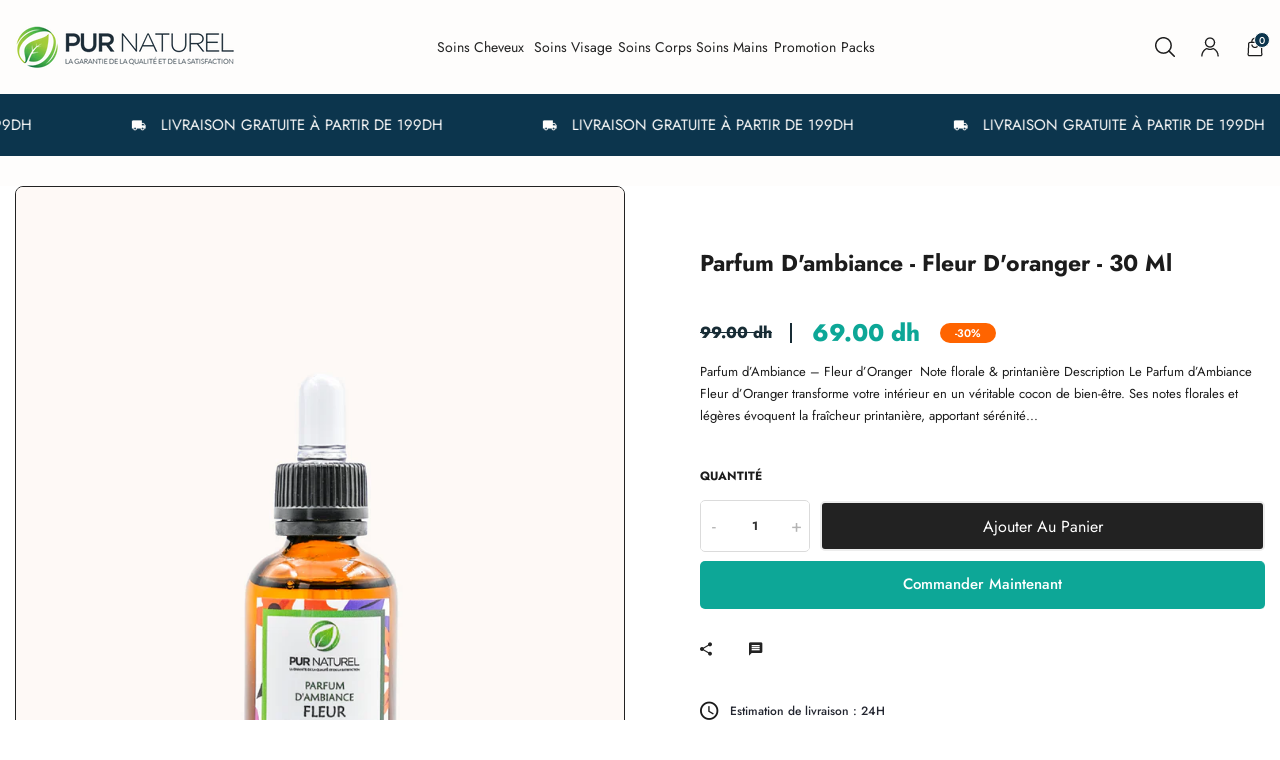

--- FILE ---
content_type: text/html; charset=utf-8
request_url: https://www.purnaturel.ma/products/parfum-dambiance-fleur-doranger-30-ml
body_size: 46279
content:
<!doctype html>
<!-- Costica 1 v.1.0 --><html class="no-js" lang="fr">
  <head>

<!-- Google Tag Manager -->
<script>(function(w,d,s,l,i){w[l]=w[l]||[];w[l].push({'gtm.start':
new Date().getTime(),event:'gtm.js'});var f=d.getElementsByTagName(s)[0],
j=d.createElement(s),dl=l!='dataLayer'?'&l='+l:'';j.async=true;j.src=
'https://www.googletagmanager.com/gtm.js?id='+i+dl;f.parentNode.insertBefore(j,f);
})(window,document,'script','dataLayer','GTM-MP8BL8KM');</script>
<!-- End Google Tag Manager -->


<!-- TikTok Pixel Code Start -->
<script>
!function (w, d, t) {
  w.TiktokAnalyticsObject=t;var ttq=w[t]=w[t]||[];ttq.methods=["page","track","identify","instances","debug","on","off","once","ready","alias","group","enableCookie","disableCookie","holdConsent","revokeConsent","grantConsent"],ttq.setAndDefer=function(t,e){t[e]=function(){t.push([e].concat(Array.prototype.slice.call(arguments,0)))}};for(var i=0;i<ttq.methods.length;i++)ttq.setAndDefer(ttq,ttq.methods[i]);ttq.instance=function(t){for(
var e=ttq._i[t]||[],n=0;n<ttq.methods.length;n++)ttq.setAndDefer(e,ttq.methods[n]);return e},ttq.load=function(e,n){var r="https://analytics.tiktok.com/i18n/pixel/events.js",o=n&&n.partner;ttq._i=ttq._i||{},ttq._i[e]=[],ttq._i[e]._u=r,ttq._t=ttq._t||{},ttq._t[e]=+new Date,ttq._o=ttq._o||{},ttq._o[e]=n||{};n=document.createElement("script")
;n.type="text/javascript",n.async=!0,n.src=r+"?sdkid="+e+"&lib="+t;e=document.getElementsByTagName("script")[0];e.parentNode.insertBefore(n,e)};


  ttq.load('D4IT533C77UCS8FF82FG');
  ttq.page();
}(window, document, 'ttq');
</script>
<!-- TikTok Pixel Code End -->


    <meta charset="utf-8">
    <meta http-equiv="X-UA-Compatible" content="IE=edge">
    <meta name="viewport" content="width=device-width,initial-scale=1,maximum-scale=1">
    <meta name="theme-color" content="">
    <link rel="canonical" href="https://www.purnaturel.ma/products/parfum-dambiance-fleur-doranger-30-ml">


  <link rel="canonical" href="https://www.purnaturel.ma/products/parfum-dambiance-fleur-doranger-30-ml" />


    <link rel="preconnect" href="https://cdn.shopify.com" crossorigin><link rel="icon" type="image/png" href="//www.purnaturel.ma/cdn/shop/files/8Asset_29_3x-8_ece3d5de-8acb-4061-80be-e748309c43d9.png?crop=center&height=32&v=1740753554&width=32"><link rel="preconnect" href="https://fonts.shopifycdn.com" crossorigin><link rel="preconnect" href="https://fonts.googleapis.com">
    <link rel="preconnect" href="https://fonts.gstatic.com" crossorigin><link rel="preload" as="style" href="https://fonts.googleapis.com/css2?family=Jost:ital,wght@0,400;0,500;0,700;1,400&display=swap" onload="this.onload=null;this.rel='stylesheet'">
    <noscript><link rel="stylesheet" href="https://fonts.googleapis.com/css2?family=Jost:ital,wght@0,400;0,500;0,700;1,400&display=swap"></noscript><title>
      Parfum d&#39;ambiance - Fleur d&#39;oranger - 30 ml
 &ndash; PURNATUREL</title>

    <link href="//www.purnaturel.ma/cdn/shop/t/18/assets/custom.css?v=144280249171697459481760949876" rel="stylesheet" type="text/css" media="all" />
    
      <meta name="description" content="Parfum d’Ambiance – Fleur d’Oranger  Note florale &amp;amp; printanière Description Le Parfum d’Ambiance Fleur d’Oranger transforme votre intérieur en un véritable cocon de bien-être. Ses notes florales et légères évoquent la fraîcheur printanière, apportant sérénité et apaisement à vos espaces de vie. Idéal pour créer une">
    
    





<meta property="og:site_name" content="PURNATUREL">
<meta property="og:url" content="https://www.purnaturel.ma/products/parfum-dambiance-fleur-doranger-30-ml">
<meta property="og:title" content="Parfum d'ambiance - Fleur d'oranger - 30 ml">
<meta property="og:type" content="product">
<meta property="og:description" content="Parfum d’Ambiance – Fleur d’Oranger  Note florale &amp;amp; printanière Description Le Parfum d’Ambiance Fleur d’Oranger transforme votre intérieur en un véritable cocon de bien-être. Ses notes florales et légères évoquent la fraîcheur printanière, apportant sérénité et apaisement à vos espaces de vie. Idéal pour créer une">

  <meta property="og:price:amount" content="69.00">
  <meta property="og:price:currency" content="MAD">

<meta property="og:image" content="http://www.purnaturel.ma/cdn/shop/files/Design_sans_titre_18_ad368926-c36b-44c0-9344-e9fb6b8de50e_1200x1200.png?v=1758296397">
<meta property="og:image:secure_url" content="https://www.purnaturel.ma/cdn/shop/files/Design_sans_titre_18_ad368926-c36b-44c0-9344-e9fb6b8de50e_1200x1200.png?v=1758296397">


<meta name="twitter:card" content="summary_large_image">
<meta name="twitter:title" content="Parfum d'ambiance - Fleur d'oranger - 30 ml">
<meta name="twitter:description" content="Parfum d’Ambiance – Fleur d’Oranger  Note florale &amp;amp; printanière Description Le Parfum d’Ambiance Fleur d’Oranger transforme votre intérieur en un véritable cocon de bien-être. Ses notes florales et légères évoquent la fraîcheur printanière, apportant sérénité et apaisement à vos espaces de vie. Idéal pour créer une">

    <script>window.performance && window.performance.mark && window.performance.mark('shopify.content_for_header.start');</script><meta name="facebook-domain-verification" content="qvqzqisgy7e2d7y14hjp99f121aa8d">
<meta name="facebook-domain-verification" content="ch36ny618i9965rdnd6oibjl8vndh8">
<meta id="shopify-digital-wallet" name="shopify-digital-wallet" content="/63525650652/digital_wallets/dialog">
<link rel="alternate" type="application/json+oembed" href="https://www.purnaturel.ma/products/parfum-dambiance-fleur-doranger-30-ml.oembed">
<script async="async" src="/checkouts/internal/preloads.js?locale=fr-MA"></script>
<script id="shopify-features" type="application/json">{"accessToken":"2e11ad1a410a3c2216c4358d19fce7ff","betas":["rich-media-storefront-analytics"],"domain":"www.purnaturel.ma","predictiveSearch":true,"shopId":63525650652,"locale":"fr"}</script>
<script>var Shopify = Shopify || {};
Shopify.shop = "contact-purnaturel.myshopify.com";
Shopify.locale = "fr";
Shopify.currency = {"active":"MAD","rate":"1.0"};
Shopify.country = "MA";
Shopify.theme = {"name":"Pur Naturel","id":149351334108,"schema_name":"Vinova Costica","schema_version":"1.0.0","theme_store_id":null,"role":"main"};
Shopify.theme.handle = "null";
Shopify.theme.style = {"id":null,"handle":null};
Shopify.cdnHost = "www.purnaturel.ma/cdn";
Shopify.routes = Shopify.routes || {};
Shopify.routes.root = "/";</script>
<script type="module">!function(o){(o.Shopify=o.Shopify||{}).modules=!0}(window);</script>
<script>!function(o){function n(){var o=[];function n(){o.push(Array.prototype.slice.apply(arguments))}return n.q=o,n}var t=o.Shopify=o.Shopify||{};t.loadFeatures=n(),t.autoloadFeatures=n()}(window);</script>
<script id="shop-js-analytics" type="application/json">{"pageType":"product"}</script>
<script defer="defer" async type="module" src="//www.purnaturel.ma/cdn/shopifycloud/shop-js/modules/v2/client.init-shop-cart-sync_INwxTpsh.fr.esm.js"></script>
<script defer="defer" async type="module" src="//www.purnaturel.ma/cdn/shopifycloud/shop-js/modules/v2/chunk.common_YNAa1F1g.esm.js"></script>
<script type="module">
  await import("//www.purnaturel.ma/cdn/shopifycloud/shop-js/modules/v2/client.init-shop-cart-sync_INwxTpsh.fr.esm.js");
await import("//www.purnaturel.ma/cdn/shopifycloud/shop-js/modules/v2/chunk.common_YNAa1F1g.esm.js");

  window.Shopify.SignInWithShop?.initShopCartSync?.({"fedCMEnabled":true,"windoidEnabled":true});

</script>
<script id="__st">var __st={"a":63525650652,"offset":3600,"reqid":"238514ab-6670-4c20-b761-b4caa3a3d2fb-1768996449","pageurl":"www.purnaturel.ma\/products\/parfum-dambiance-fleur-doranger-30-ml","u":"e362503173be","p":"product","rtyp":"product","rid":7622933053660};</script>
<script>window.ShopifyPaypalV4VisibilityTracking = true;</script>
<script id="form-persister">!function(){'use strict';const t='contact',e='new_comment',n=[[t,t],['blogs',e],['comments',e],[t,'customer']],o='password',r='form_key',c=['recaptcha-v3-token','g-recaptcha-response','h-captcha-response',o],s=()=>{try{return window.sessionStorage}catch{return}},i='__shopify_v',u=t=>t.elements[r],a=function(){const t=[...n].map((([t,e])=>`form[action*='/${t}']:not([data-nocaptcha='true']) input[name='form_type'][value='${e}']`)).join(',');var e;return e=t,()=>e?[...document.querySelectorAll(e)].map((t=>t.form)):[]}();function m(t){const e=u(t);a().includes(t)&&(!e||!e.value)&&function(t){try{if(!s())return;!function(t){const e=s();if(!e)return;const n=u(t);if(!n)return;const o=n.value;o&&e.removeItem(o)}(t);const e=Array.from(Array(32),(()=>Math.random().toString(36)[2])).join('');!function(t,e){u(t)||t.append(Object.assign(document.createElement('input'),{type:'hidden',name:r})),t.elements[r].value=e}(t,e),function(t,e){const n=s();if(!n)return;const r=[...t.querySelectorAll(`input[type='${o}']`)].map((({name:t})=>t)),u=[...c,...r],a={};for(const[o,c]of new FormData(t).entries())u.includes(o)||(a[o]=c);n.setItem(e,JSON.stringify({[i]:1,action:t.action,data:a}))}(t,e)}catch(e){console.error('failed to persist form',e)}}(t)}const f=t=>{if('true'===t.dataset.persistBound)return;const e=function(t,e){const n=function(t){return'function'==typeof t.submit?t.submit:HTMLFormElement.prototype.submit}(t).bind(t);return function(){let t;return()=>{t||(t=!0,(()=>{try{e(),n()}catch(t){(t=>{console.error('form submit failed',t)})(t)}})(),setTimeout((()=>t=!1),250))}}()}(t,(()=>{m(t)}));!function(t,e){if('function'==typeof t.submit&&'function'==typeof e)try{t.submit=e}catch{}}(t,e),t.addEventListener('submit',(t=>{t.preventDefault(),e()})),t.dataset.persistBound='true'};!function(){function t(t){const e=(t=>{const e=t.target;return e instanceof HTMLFormElement?e:e&&e.form})(t);e&&m(e)}document.addEventListener('submit',t),document.addEventListener('DOMContentLoaded',(()=>{const e=a();for(const t of e)f(t);var n;n=document.body,new window.MutationObserver((t=>{for(const e of t)if('childList'===e.type&&e.addedNodes.length)for(const t of e.addedNodes)1===t.nodeType&&'FORM'===t.tagName&&a().includes(t)&&f(t)})).observe(n,{childList:!0,subtree:!0,attributes:!1}),document.removeEventListener('submit',t)}))}()}();</script>
<script integrity="sha256-4kQ18oKyAcykRKYeNunJcIwy7WH5gtpwJnB7kiuLZ1E=" data-source-attribution="shopify.loadfeatures" defer="defer" src="//www.purnaturel.ma/cdn/shopifycloud/storefront/assets/storefront/load_feature-a0a9edcb.js" crossorigin="anonymous"></script>
<script data-source-attribution="shopify.dynamic_checkout.dynamic.init">var Shopify=Shopify||{};Shopify.PaymentButton=Shopify.PaymentButton||{isStorefrontPortableWallets:!0,init:function(){window.Shopify.PaymentButton.init=function(){};var t=document.createElement("script");t.src="https://www.purnaturel.ma/cdn/shopifycloud/portable-wallets/latest/portable-wallets.fr.js",t.type="module",document.head.appendChild(t)}};
</script>
<script data-source-attribution="shopify.dynamic_checkout.buyer_consent">
  function portableWalletsHideBuyerConsent(e){var t=document.getElementById("shopify-buyer-consent"),n=document.getElementById("shopify-subscription-policy-button");t&&n&&(t.classList.add("hidden"),t.setAttribute("aria-hidden","true"),n.removeEventListener("click",e))}function portableWalletsShowBuyerConsent(e){var t=document.getElementById("shopify-buyer-consent"),n=document.getElementById("shopify-subscription-policy-button");t&&n&&(t.classList.remove("hidden"),t.removeAttribute("aria-hidden"),n.addEventListener("click",e))}window.Shopify?.PaymentButton&&(window.Shopify.PaymentButton.hideBuyerConsent=portableWalletsHideBuyerConsent,window.Shopify.PaymentButton.showBuyerConsent=portableWalletsShowBuyerConsent);
</script>
<script>
  function portableWalletsCleanup(e){e&&e.src&&console.error("Failed to load portable wallets script "+e.src);var t=document.querySelectorAll("shopify-accelerated-checkout .shopify-payment-button__skeleton, shopify-accelerated-checkout-cart .wallet-cart-button__skeleton"),e=document.getElementById("shopify-buyer-consent");for(let e=0;e<t.length;e++)t[e].remove();e&&e.remove()}function portableWalletsNotLoadedAsModule(e){e instanceof ErrorEvent&&"string"==typeof e.message&&e.message.includes("import.meta")&&"string"==typeof e.filename&&e.filename.includes("portable-wallets")&&(window.removeEventListener("error",portableWalletsNotLoadedAsModule),window.Shopify.PaymentButton.failedToLoad=e,"loading"===document.readyState?document.addEventListener("DOMContentLoaded",window.Shopify.PaymentButton.init):window.Shopify.PaymentButton.init())}window.addEventListener("error",portableWalletsNotLoadedAsModule);
</script>

<script type="module" src="https://www.purnaturel.ma/cdn/shopifycloud/portable-wallets/latest/portable-wallets.fr.js" onError="portableWalletsCleanup(this)" crossorigin="anonymous"></script>
<script nomodule>
  document.addEventListener("DOMContentLoaded", portableWalletsCleanup);
</script>

<link id="shopify-accelerated-checkout-styles" rel="stylesheet" media="screen" href="https://www.purnaturel.ma/cdn/shopifycloud/portable-wallets/latest/accelerated-checkout-backwards-compat.css" crossorigin="anonymous">
<style id="shopify-accelerated-checkout-cart">
        #shopify-buyer-consent {
  margin-top: 1em;
  display: inline-block;
  width: 100%;
}

#shopify-buyer-consent.hidden {
  display: none;
}

#shopify-subscription-policy-button {
  background: none;
  border: none;
  padding: 0;
  text-decoration: underline;
  font-size: inherit;
  cursor: pointer;
}

#shopify-subscription-policy-button::before {
  box-shadow: none;
}

      </style>

<script>window.performance && window.performance.mark && window.performance.mark('shopify.content_for_header.end');</script>
    
<style data-shopify>@font-face {
  font-family: Jost;
  font-weight: 300;
  font-style: normal;
  font-display: swap;
  src: url("//www.purnaturel.ma/cdn/fonts/jost/jost_n3.a5df7448b5b8c9a76542f085341dff794ff2a59d.woff2") format("woff2"),
       url("//www.purnaturel.ma/cdn/fonts/jost/jost_n3.882941f5a26d0660f7dd135c08afc57fc6939a07.woff") format("woff");
}

        @font-face {
  font-family: Jost;
  font-weight: 400;
  font-style: normal;
  font-display: swap;
  src: url("//www.purnaturel.ma/cdn/fonts/jost/jost_n4.d47a1b6347ce4a4c9f437608011273009d91f2b7.woff2") format("woff2"),
       url("//www.purnaturel.ma/cdn/fonts/jost/jost_n4.791c46290e672b3f85c3d1c651ef2efa3819eadd.woff") format("woff");
}

        @font-face {
  font-family: Jost;
  font-weight: 500;
  font-style: normal;
  font-display: swap;
  src: url("//www.purnaturel.ma/cdn/fonts/jost/jost_n5.7c8497861ffd15f4e1284cd221f14658b0e95d61.woff2") format("woff2"),
       url("//www.purnaturel.ma/cdn/fonts/jost/jost_n5.fb6a06896db583cc2df5ba1b30d9c04383119dd9.woff") format("woff");
}

        @font-face {
  font-family: Jost;
  font-weight: 600;
  font-style: normal;
  font-display: swap;
  src: url("//www.purnaturel.ma/cdn/fonts/jost/jost_n6.ec1178db7a7515114a2d84e3dd680832b7af8b99.woff2") format("woff2"),
       url("//www.purnaturel.ma/cdn/fonts/jost/jost_n6.b1178bb6bdd3979fef38e103a3816f6980aeaff9.woff") format("woff");
}

        @font-face {
  font-family: Jost;
  font-weight: 700;
  font-style: normal;
  font-display: swap;
  src: url("//www.purnaturel.ma/cdn/fonts/jost/jost_n7.921dc18c13fa0b0c94c5e2517ffe06139c3615a3.woff2") format("woff2"),
       url("//www.purnaturel.ma/cdn/fonts/jost/jost_n7.cbfc16c98c1e195f46c536e775e4e959c5f2f22b.woff") format("woff");
}

        @font-face {
  font-family: Jost;
  font-weight: 800;
  font-style: normal;
  font-display: swap;
  src: url("//www.purnaturel.ma/cdn/fonts/jost/jost_n8.3cf5e98b5ecbf822f9fccf0e49e49a03e21bd8ac.woff2") format("woff2"),
       url("//www.purnaturel.ma/cdn/fonts/jost/jost_n8.dbe90b7c788249ac8931bcf34b35a1a9cdfaf184.woff") format("woff");
}

        @font-face {
  font-family: Jost;
  font-weight: 900;
  font-style: normal;
  font-display: swap;
  src: url("//www.purnaturel.ma/cdn/fonts/jost/jost_n9.cd269fa9adcae864ab1df15826ceb2fd310a3d4a.woff2") format("woff2"),
       url("//www.purnaturel.ma/cdn/fonts/jost/jost_n9.fd15e8012129a3f22bd292bf1f8b87a15f894bd5.woff") format("woff");
}

        @font-face {
  font-family: Jost;
  font-weight: 300;
  font-style: italic;
  font-display: swap;
  src: url("//www.purnaturel.ma/cdn/fonts/jost/jost_i3.8d4e97d98751190bb5824cdb405ec5b0049a74c0.woff2") format("woff2"),
       url("//www.purnaturel.ma/cdn/fonts/jost/jost_i3.1b7a65a16099fd3de6fdf1255c696902ed952195.woff") format("woff");
}

        @font-face {
  font-family: Jost;
  font-weight: 400;
  font-style: italic;
  font-display: swap;
  src: url("//www.purnaturel.ma/cdn/fonts/jost/jost_i4.b690098389649750ada222b9763d55796c5283a5.woff2") format("woff2"),
       url("//www.purnaturel.ma/cdn/fonts/jost/jost_i4.fd766415a47e50b9e391ae7ec04e2ae25e7e28b0.woff") format("woff");
}

        @font-face {
  font-family: Jost;
  font-weight: 700;
  font-style: italic;
  font-display: swap;
  src: url("//www.purnaturel.ma/cdn/fonts/jost/jost_i7.d8201b854e41e19d7ed9b1a31fe4fe71deea6d3f.woff2") format("woff2"),
       url("//www.purnaturel.ma/cdn/fonts/jost/jost_i7.eae515c34e26b6c853efddc3fc0c552e0de63757.woff") format("woff");
}
.template-index {
            
                background-color: #ffffff;
            
            
        }
        :root,
        .color-background-1 {
            
                --color-background: #fefdfc;
                --color-background-rgb:254,253,252;
            

            --color-title: #1c1c1c;
            --color-title-rgb: 28,28,28;
            --color-sub-title: #1c1c1c;
            --color-text: #1c1c1c;
            --color-text-rgb: 28,28,28;

            --color-button: #0c354d;
            --color-button-text: #fefdfc;
            --color-button-border: #fefdfc;

            --color-button-hover: #0da797;
            --color-button-text-hover: #fefdfc;
            --color-button-border-hover: #fefdfc;

            --color-secondary-button: #f5f5f5;
            --color-secondary-button-text: #1c1c1c;
            --color-secondary-button-border: #ededed;

            --color-secondary-button-hover: #f5f5f5;
            --color-secondary-button-text-hover: #1c1c1c;
            --color-secondary-button-border-hover: #f5f5f5;

            --color-link: #1c1c1c;
            --color-link-rgb: 28,28,28;
            --color-hover: #1c1c1c;
            --color-hover-rgb: 28,28,28;

            --color-icons: #1c1c1c;
            --color-icons-rgb: 28,28,28;

            --color-border: #e5e5e5;
            --color-border-rgb: 229,229,229;

            --color-shadow: #000000;
            --color-shadow-rgb: 0,0,0;
            --payment-terms-background-color: rgb(254 253 252);
        }
    
        
        .color-background-2 {
            
                --color-background: #000000;
                --color-background-rgb:0,0,0;
            

            --color-title: #f9deb2;
            --color-title-rgb: 249,222,178;
            --color-sub-title: #ffffff;
            --color-text: #ffffff;
            --color-text-rgb: 255,255,255;

            --color-button: #ffffff;
            --color-button-text: #b6713e;
            --color-button-border: #ffffff;

            --color-button-hover: #f9deb2;
            --color-button-text-hover: #ffffff;
            --color-button-border-hover: #f9deb2;

            --color-secondary-button: #ffffff;
            --color-secondary-button-text: #1c1c1c;
            --color-secondary-button-border: #ffffff;

            --color-secondary-button-hover: #f9deb2;
            --color-secondary-button-text-hover: #ffffff;
            --color-secondary-button-border-hover: #f9deb2;

            --color-link: #ffffff;
            --color-link-rgb: 255,255,255;
            --color-hover: #f9deb2;
            --color-hover-rgb: 249,222,178;

            --color-icons: #ffffff;
            --color-icons-rgb: 255,255,255;

            --color-border: #ffffff;
            --color-border-rgb: 255,255,255;

            --color-shadow: #ffffff;
            --color-shadow-rgb: 255,255,255;
            --payment-terms-background-color: rgb(0 0 0);
        }
    
        
        .color-scheme-822eb4ec-51c9-492d-a084-a47ce6f34aff {
            
                --color-background: #fefdfc;
                --color-background-rgb:254,253,252;
            

            --color-title: #ffffff;
            --color-title-rgb: 255,255,255;
            --color-sub-title: #ffffff;
            --color-text: #ffffff;
            --color-text-rgb: 255,255,255;

            --color-button: #0da797;
            --color-button-text: #ffffff;
            --color-button-border: #0da797;

            --color-button-hover: #1c1c1c;
            --color-button-text-hover: #ffffff;
            --color-button-border-hover: #1c1c1c;

            --color-secondary-button: #ffffff;
            --color-secondary-button-text: #1c1c1c;
            --color-secondary-button-border: #ffffff;

            --color-secondary-button-hover: #0da797;
            --color-secondary-button-text-hover: #ffffff;
            --color-secondary-button-border-hover: #0da797;

            --color-link: #ffffff;
            --color-link-rgb: 255,255,255;
            --color-hover: #0da797;
            --color-hover-rgb: 13,167,151;

            --color-icons: #1c1c1c;
            --color-icons-rgb: 28,28,28;

            --color-border: #e5e5e5;
            --color-border-rgb: 229,229,229;

            --color-shadow: #000000;
            --color-shadow-rgb: 0,0,0;
            --payment-terms-background-color: rgb(254 253 252);
        }
    
        
        .color-scheme-05c06d86-a40d-4480-8ebf-f419e179dacc {
            
                --color-background: #ffffff;
                --color-background-rgb:255,255,255;
            

            --color-title: #1c1c1c;
            --color-title-rgb: 28,28,28;
            --color-sub-title: #ffffff;
            --color-text: #fefdfc;
            --color-text-rgb: 254,253,252;

            --color-button: #f5f5f5;
            --color-button-text: #1c1c1c;
            --color-button-border: #f5f5f5;

            --color-button-hover: #4ab98c;
            --color-button-text-hover: #ffffff;
            --color-button-border-hover: #4ab98c;

            --color-secondary-button: #ededed;
            --color-secondary-button-text: #1c1c1c;
            --color-secondary-button-border: #ededed;

            --color-secondary-button-hover: #4ab98c;
            --color-secondary-button-text-hover: #ffffff;
            --color-secondary-button-border-hover: #4ab98c;

            --color-link: #1c1c1c;
            --color-link-rgb: 28,28,28;
            --color-hover: #4ab98c;
            --color-hover-rgb: 74,185,140;

            --color-icons: #1c1c1c;
            --color-icons-rgb: 28,28,28;

            --color-border: #e5e5e5;
            --color-border-rgb: 229,229,229;

            --color-shadow: #000000;
            --color-shadow-rgb: 0,0,0;
            --payment-terms-background-color: rgb(255 255 255);
        }
    
    
    :root {--font-family-primary: Jost, sans-serif;
            --font-family-default: Jost, sans-serif;
            --font-family-special: , ;--container: 1440px;
        --container-fluid: 115px;

        --heading-font-size-h1: 4.0rem;
        --heading-font-size-h2: 3.5rem;
        --heading-font-size-h3: 3.0rem;
        --heading-font-size-h4: 2.5rem;
        --heading-font-size-h5: 2.0rem;
        --heading-font-size-h6: 1.5rem;
        --heading-font-weight: 400;
        --heading-font-style: normal;
        --heading-line-height: 1.5;

        --body-font-size: 1.7rem;
        --body-font-weight: 400;
        --body-font-style: normal;
        --body-font-line-height: 1.5;


        --section-heading-font-size: 25px;
        --section-heading-font-weight: 500;
        --section-subheading-font-size: 16px;
        --section-subheading-font-weight: 400;
        --section-descheading-font-size: 16px;
        --section-descheading-font-weight: 400;
        --section-heading-spacing: 60px;
        
            --section-heading-font-family: var(--font-family-primary);
        
        
            --section-subheading-font-family: var(--font-family-primary);
        

        --button-thickness: 2px;
        --button-corner: 5px;
        --button-normal-width: 150px;
        --button-normal-height: 50px;
        --button-medium-width: 150px;
        --button-medium-height: 50px;
        --button-large-width: 150px;
        --button-large-height: 50px;
        --button-font-size:  1.5rem;
        --button-font-weight: 400;
        --button-text-transform: capitalize;
        
            --button-font-family: var(--font-family-default);
        

        --font-icon: "Material-Design-Iconic-Font";
        --font-icons: "rbb-font";
       
        --product-corner-radius: 5px;
        --product-color-border: #ededed;
        --product-color-background: #ffffff;
        --product-color-type: #cdcdcd;
        --product-color-title: #1c1c1c;
        --product-color-title-hover: #222;
        --product-color-price: #0da797;
        --product-color-reduced-price: #182c35;
        --product-color-button: #ffffff;
        --product-color-button-text: #1e1e20;
        --product-color-button-border: #ffffff;
        --product-color-button-hover: #0da797;
        --product-color-button-text-hover: #ffffff;
        --product-color-button-border-hover: #0da797;
        --product-color-badge-new: #0d9d00;
        --product-color-badge-new-text: #fff;
        --product-color-badge-sale: #f9deb2;
        --product-color-badge-sale-text: #444444;
        
        --breadcrumb-product-bg: rgba(0,0,0,0);
        --breadcrumb-product-text-color: #222;
        --breadcrumb-product-top: 23px;
        --breadcrumb-product-bottom: 23px;
        --breadcrumb-product-margin-bottom: 0px;
        --breadcrumb-product-border-color: #ededed;

        --breadcrumb-collection-bg: #eeeeee;
        --breadcrumb-collection-heading-color: #222;
        --breadcrumb-collection-text-color: #222;
        --breadcrumb-collection-top: 160px;
        --breadcrumb-collection-bottom: 160px;
        --breadcrumb-collection-bottom-lg: 100px;
        --breadcrumb-collection-bottom-md: 100px;
        --breadcrumb-collection-bottom-sm: 100px;
        --breadcrumb-collection-bottom-xs: 100px;
        --breadcrumb-collection-margin-bottom: 60px;
        --breadcrumb-collection-margin-bottom-lg: 60px;
        --breadcrumb-collection-margin-bottom-md: 60px;
        --breadcrumb-collection-margin-bottom-sm: 60px;
        --breadcrumb-collection-margin-bottom-xs: 60px;
        --breadcrumb-collection-border-color: rgba(0,0,0,0);

        --breadcrumb-inner-bg: #ffffff;
        --breadcrumb-inner-heading-color: #222;
        --breadcrumb-inner-text-color: #222;
        --breadcrumb-inner-top: 160px;
        --breadcrumb-inner-bottom: 160px;
        --breadcrumb-inner-margin-bottom: 0px;
        --breadcrumb-inner-border-color: #ededed;

        --bg-overlay: #ffffff;
        --bg-overlay-opacity: 0%;
        --bg-overlay-blur: 20px;
        
        --bg-loadpage: #fefdfc;

        --transition-drawer: all 0.45s cubic-bezier(0.29, 0.63, 0.44, 1);

        --slider-dot-color: #cdcdcd;
        --slider-dot-color-act: #4ab98c;
        --slider-arrow-color: #1c1c1c;
        --slider-arrow-bg: #ecdec1;
        --slider-arrow-border: #ecdec1;
        --slider-arrow-color-act: #4ab98c;
        --slider-arrow-bg-act: #b6713e;
        --slider-arrow-border-act: #b6713e;
        @media(max-width: 1199px) {
            --section-heading-font-size: 17.5px;
        }
    }
    .btn.btn-secondary {
        --color-button: var(--color-secondary-button);
        --color-button-text: var(--color-secondary-button-text);
        --color-button-border: var(--color-secondary-button-border);
        --color-button-hover: var(--color-secondary-button-hover);
        --color-button-text-hover: var(--color-secondary-button-text-hover);
        --color-button-border-hover: var(--color-secondary-button-border-hover);
    }
</style>

    <link rel="preload" href="//www.purnaturel.ma/cdn/shop/t/18/assets/css-boostrap.css?v=167452846390251855261740736633" as="style" onload="this.rel='stylesheet'">
<link rel="preload" href="https://cdn.jsdelivr.net/npm/swiper@11/swiper-bundle.min.css" as="style" onload="this.rel='stylesheet'">
<link rel="preload" href="//www.purnaturel.ma/cdn/shop/t/18/assets/css-mm_menu.css?v=170593010942307653231740736633" as="style" onload="this.rel='stylesheet'">
<link rel="preload" href="//www.purnaturel.ma/cdn/shop/t/18/assets/css-fancybox.css?v=150714718006761376501740736633" as="style" onload="this.rel='stylesheet'">
<link rel="preload" href="//www.purnaturel.ma/cdn/shop/t/18/assets/css-magnific-popup.css?v=93573322440808380471740736633" as="style" onload="this.rel='stylesheet'">
<link rel="preload" href="//www.purnaturel.ma/cdn/shop/t/18/assets/css-animated.css?v=18861878080256170491740736633" as="style" onload="this.rel='stylesheet'">
<link rel="preload" href="//www.purnaturel.ma/cdn/shop/t/18/assets/css-slick.css?v=164630550694493795781740736633" as="style" onload="this.rel='stylesheet'">
<link href="//www.purnaturel.ma/cdn/shop/t/18/assets/css-novstyle.css?v=161971016931923021431760953968" rel="stylesheet" type="text/css" media="all" />
<style></style>
<style>
  shopify-accelerated-checkout, shopify-accelerated-checkout-cart {
    --shopify-accelerated-checkout-button-block-size: 50px;
    --shopify-accelerated-checkout-button-border-radius: var(--rounded-button);
    --shopify-accelerated-checkout-button-box-shadow: none;
  }
  
  @media screen and (min-width: 700px) {
    shopify-accelerated-checkout, shopify-accelerated-checkout-cart {
      --shopify-accelerated-checkout-button-block-size: 50px;
    }
    
    .quick-buy-drawer shopify-accelerated-checkout, .quick-buy-drawer shopify-accelerated-checkout-cart {
      --shopify-accelerated-checkout-button-block-size: 50px;
    }
  }
</style>
    <script>
  var theme = {
    strings: {
      select_options: "Sélectionnez les options",
      addToCart: "Ajouter Au Panier",
      preorder: "",
      soldOut: "Épuisé",
      unavailable: "Non disponible",
      showMore: "Voir plus",
      showLess: "Afficher moins",
      addressError: "Vous ne trouvez pas cette adresse",
      addressNoResults: "Aucun résultat pour cette adresse",
      addressQueryLimit: "Vous avez dépassé la limite de Google utilisation de l'API. Envisager la mise à niveau à un \u003ca href=\"https:\/\/developers.google.com\/maps\/premium\/usage-limits\"\u003erégime spécial\u003c\/a\u003e.",
      authError: "Il y avait un problème authentifier votre compte Google Maps.",
      total: "",
      spend: "Dépenser 199 DH",
      content_threshold: "",
      spend__html: "Pour une livraison gratuite",
      check_out: "Procéder au paiement ",
      remove_wishlist: "",
      addto_wishlist: "",
      addto_favourite: "",
      view_cart: "Voir le panier",
      cart_empty: "Votre panier est vide.",
      continue_shopping: "Continuer vos achats",
      shippingCalcSubmitButton: "",
      shippingCalcSubmitButtonDisabled: "",
      
      shippingCalcMoneyFormat: "Dh {{amount}} MAD",
      cart_message_html: "",
      results_all: "",
      close_mini_canvas: "",
      days: "Jours",
      hours: "Heurs",
      minutes: "Minutes",
      seconds: "Seconds",
      quickview: ""
    },
    moneyFormat: "{{amount}} dh",
    moneyFormatnojson: "{{amount}} dh",
    freeshipping_value: 199,
    show_free_shipping: true,
    cart_note: false,
    cart_shipping_calculator: false,
    cart_discount_code: false,
    proceed_to_checkout: "",
    cart_status: 'no_effect',
    terms_conditions_enable: false,
  }
  window.variantStrings = {
    addToCart: `Ajouter Au Panier`,
    addTobag: `Ajouter Au Panier`,
    soldOut: `Épuisé`,
    unavailable: `Non disponible`,
    notify_me: ``,
    preorder: ``,
  }
  window.inventory_text = {
    add_to_cart: "Ajouter Au Panier",
    sold_out: "Épuisé",
    preorder: "",
}
  window.file_url = '//www.purnaturel.ma/cdn/shop/files/?v=4968';
  window.asset_url = '//www.purnaturel.ma/cdn/shop/t/18/assets/?v=4968';
  document.documentElement.className = document.documentElement.className.replace('no-js', 'js');
  window.router = "";
  window.use_color_swatch = true;
  window.option_color_swatch = 'color, color, colors';
  var vinovathemes = {
    main_info: {
      shop: 'contact-purnaturel.myshopify.com',
      domain: 'www.purnaturel.ma',
      lic: '924f9dcf-99ac-4e36-b51e-8014eaf5e7fa',
      status: 'active',
    }
  }
</script> 

<script src="//www.purnaturel.ma/cdn/shop/t/18/assets/jquery.3.6.0.min.js?v=14044491599898008241740736633"></script>
<script src="//www.purnaturel.ma/cdn/shop/t/18/assets/vendor.js?v=14241302137905047481740736634" defer="defer"></script>
<script src="//www.purnaturel.ma/cdn/shopifycloud/storefront/assets/themes_support/api.jquery-7ab1a3a4.js" type="text/javascript"></script>
<script src="//www.purnaturel.ma/cdn/shopifycloud/storefront/assets/themes_support/option_selection-b017cd28.js" type="text/javascript"></script>
<script src="//www.purnaturel.ma/cdn/shop/t/18/assets/jquery.mmenu.all.min.js?v=22709617378688576351740736633" defer="defer"></script>
<script src="//www.purnaturel.ma/cdn/shop/t/18/assets/parallax.js?v=157904624039138285041740736634" defer="defer"></script>
<script src="//www.purnaturel.ma/cdn/shop/t/18/assets/jquery.countdown.js?v=120216172512754458201740736633" defer="defer"></script>
<script src="//www.purnaturel.ma/cdn/shop/t/18/assets/lazysizes.min.js?v=56805471290311245611740736633" async="async"></script>
<script src="//www.purnaturel.ma/cdn/shop/t/18/assets/jquery.fancybox.min.js?v=97083467320205814591740736633" defer="defer" ></script>
<script src="//www.purnaturel.ma/cdn/shop/t/18/assets/jquery.magnific-popup.js?v=140493257306263742391740736633" defer="defer"></script>
<script src="//www.purnaturel.ma/cdn/shop/t/18/assets/jquery.zoom.min.js?v=127655014540499679121740736633" defer="defer"></script>
<script src="//www.purnaturel.ma/cdn/shop/t/18/assets/jquery.slick.min.js?v=21371273834786956451740736633" defer="defer"></script>
<script src="https://unpkg.com/masonry-layout@4/dist/masonry.pkgd.min.js" defer="defer"></script>
<script src="//www.purnaturel.ma/cdn/shop/t/18/assets/wow.min.js?v=102543346976209185521740736634" defer="defer" ></script>
<script src="//www.purnaturel.ma/cdn/shop/t/18/assets/theme.js?v=146569173073950551631742215196" defer="defer"></script>
<script src="//www.purnaturel.ma/cdn/shop/t/18/assets/global.js?v=137943075681342537411740736633" defer="defer"></script>
    <script>
    Shopify.productOptionsMap = {};
    Shopify.quickViewOptionsMap = {};
    Shopify.updateOptionsInSelector = function(selectorIndex, wrapperSlt) {
        Shopify.optionsMap = wrapperSlt === '.product' ? Shopify.productOptionsMap : Shopify.quickViewOptionsMap;
        switch (selectorIndex) {
            case 0:
                var key = 'root';
                var selector = $(wrapperSlt + ' .single-option-selector:eq(0)');
                break;
            case 1:
                var key = $(wrapperSlt + ' .single-option-selector:eq(0)').val();
                var selector = $(wrapperSlt + ' .single-option-selector:eq(1)');
                break;
            case 2:
                var key = $(wrapperSlt + ' .single-option-selector:eq(0)').val();
                key += ' / ' + $(wrapperSlt + ' .single-option-selector:eq(1)').val();
                var selector = $(wrapperSlt + ' .single-option-selector:eq(2)');
        }

        var initialValue = selector.val();
        selector.empty();

        var availableOptions = Shopify.optionsMap[key];

        if (availableOptions && availableOptions.length) {
            for (var i = 0; i < availableOptions.length; i++) {
                var option = availableOptions[i].replace('-sold-out','');
                var newOption = $('<option></option>').val(option).html(option);

                selector.append(newOption);
            }

            $(wrapperSlt + ' .swatch[data-option-index="' + selectorIndex + '"] .swatch-element').each(function() {
                if ($.inArray($(this).attr('data-value'), availableOptions) !== -1) {
                    $(this).addClass('available').removeClass('soldout').find(':radio').prop('disabled',false).prop('checked',true);
                }
                else {
                    if ($.inArray($(this).attr('data-value') + '-sold-out', availableOptions) !== -1) {
                        $(this).addClass('available').addClass('soldout').find(':radio').prop('disabled',false).prop('checked',true);
                    } else {
                        $(this).removeClass('available').addClass('soldout').find(':radio').prop('disabled',true).prop('checked',false);
                    }
                    
                }
            });

            if ($.inArray(initialValue, availableOptions) !== -1) {
                selector.val(initialValue);
            }

            selector.trigger('change');
        };
    };

    Shopify.linkOptionSelectors = function(product, wrapperSlt, check) {
        Shopify.optionsMap = wrapperSlt === '.product' ? Shopify.productOptionsMap : Shopify.quickViewOptionsMap;
        var arr_1= [],
            arr_2= [],
            arr_3= [];

        Shopify.optionsMap['root'] == [];
        for (var i = 0; i < product.variants.length; i++) {
            var variant = product.variants[i];
            if (variant) {
                var key1 = variant.option1;
                var key2 = variant.option1 + ' / ' + variant.option2;
                Shopify.optionsMap[key1] = [];
                Shopify.optionsMap[key2] = [];
            }
        }
        for (var i = 0; i < product.variants.length; i++) {
            var variant = product.variants[i];
            if (variant) {
                if (window.use_color_swatch) {
                    if (variant.available) {
                        Shopify.optionsMap['root'] = Shopify.optionsMap['root'] || [];

                        arr_1.push(variant.option1);
                        arr_1 = $.unique(arr_1);

                        Shopify.optionsMap['root'].push(variant.option1);

                        Shopify.optionsMap['root'] = Shopify.uniq(Shopify.optionsMap['root']);

                        if (product.options.length > 1) {
                        var key = variant.option1;
                            Shopify.optionsMap[key] = Shopify.optionsMap[key] || [];
                            Shopify.optionsMap[key].push(variant.option2);
                            if ($.inArray(variant.option2, arr_2) === -1) {
                                arr_2.push(variant.option2);
                                arr_2 = $.unique(arr_2);
                            }
                            Shopify.optionsMap[key] = Shopify.uniq(Shopify.optionsMap[key]);
                        }
                        if (product.options.length === 3) {
                            var key = variant.option1 + ' / ' + variant.option2;
                            Shopify.optionsMap[key] = Shopify.optionsMap[key] || [];
                            Shopify.optionsMap[key].push(variant.option3);

                            if ($.inArray(variant.option3, arr_3) === -1) {
                                arr_3.push(variant.option3);
                                arr_3 = $.unique(arr_3);
                            }
                            
                            Shopify.optionsMap[key] = Shopify.uniq(Shopify.optionsMap[key]);
                        }
                    } else {
                        Shopify.optionsMap['root'] = Shopify.optionsMap['root'] || [];
                        if ($.inArray(variant.option1, arr_1) === -1) {
                            Shopify.optionsMap['root'].push(variant.option1 + '-sold-out');
                        }
                        
                        Shopify.optionsMap['root'] = Shopify.uniq(Shopify.optionsMap['root']);
                        if (product.options.length > 1) {
                            var key = variant.option1;
                            Shopify.optionsMap[key] = Shopify.optionsMap[key] || [];
                                Shopify.optionsMap[key].push(variant.option2 + '-sold-out');
                            
                            Shopify.optionsMap[key] = Shopify.uniq(Shopify.optionsMap[key]);
                        }
                        if (product.options.length === 3) {
                            var key = variant.option1 + ' / ' + variant.option2;
                            Shopify.optionsMap[key] = Shopify.optionsMap[key] || [];
                            Shopify.optionsMap[key].push(variant.option3 + '-sold-out');
                            Shopify.optionsMap[key] = Shopify.uniq(Shopify.optionsMap[key]);
                        }
                    }
                } else {
                    if (check) {
                        if (variant.available) {
                            Shopify.optionsMap['root'] = Shopify.optionsMap['root'] || [];
                            Shopify.optionsMap['root'].push(variant.option1);
                            Shopify.optionsMap['root'] = Shopify.uniq(Shopify.optionsMap['root']);

                            if (product.options.length > 1) {
                            var key = variant.option1;
                                Shopify.optionsMap[key] = Shopify.optionsMap[key] || [];
                                Shopify.optionsMap[key].push(variant.option2);
                                Shopify.optionsMap[key] = Shopify.uniq(Shopify.optionsMap[key]);
                            }
                            if (product.options.length === 3) {
                                var key = variant.option1 + ' / ' + variant.option2;
                                Shopify.optionsMap[key] = Shopify.optionsMap[key] || [];
                                Shopify.optionsMap[key].push(variant.option3);
                                Shopify.optionsMap[key] = Shopify.uniq(Shopify.optionsMap[key]);
                            }
                        }
                    } else {
                        Shopify.optionsMap['root'] = Shopify.optionsMap['root'] || [];

                        Shopify.optionsMap['root'].push(variant.option1);
                        Shopify.optionsMap['root'] = Shopify.uniq(Shopify.optionsMap['root']);
                        if (product.options.length > 1) {
                        var key = variant.option1;
                            Shopify.optionsMap[key] = Shopify.optionsMap[key] || [];
                            Shopify.optionsMap[key].push(variant.option2);
                            Shopify.optionsMap[key] = Shopify.uniq(Shopify.optionsMap[key]);
                        }
                        if (product.options.length === 3) {
                            var key = variant.option1 + ' / ' + variant.option2;
                            Shopify.optionsMap[key] = Shopify.optionsMap[key] || [];
                            Shopify.optionsMap[key].push(variant.option3);
                            Shopify.optionsMap[key] = Shopify.uniq(Shopify.optionsMap[key]);
                        }
                    }
                }
            }
        };

        Shopify.updateOptionsInSelector(0, wrapperSlt);

        if (product.options.length > 1) Shopify.updateOptionsInSelector(1, wrapperSlt);
        if (product.options.length === 3) Shopify.updateOptionsInSelector(2, wrapperSlt);
        $(wrapperSlt + " .single-option-selector:eq(0)").change(function() {
            Shopify.updateOptionsInSelector(1, wrapperSlt);
            if (product.options.length === 3) Shopify.updateOptionsInSelector(2, wrapperSlt);
            return true;
        });
        $(wrapperSlt + " .single-option-selector:eq(1)").change(function() {
            if (product.options.length === 3) Shopify.updateOptionsInSelector(2, wrapperSlt);
            return true;
        });
    };
</script>
    <script src="//www.purnaturel.ma/cdn/shop/t/18/assets/vendor_global.js?v=70419742866677971361740736634" defer="defer"></script>

    <meta name="google-site-verification" content="pPi0-WQgQexf0uqGihBxH48PHXFNos6oaGoabo6VmzA" /><!-- BEGIN app block: shopify://apps/microsoft-clarity/blocks/clarity_js/31c3d126-8116-4b4a-8ba1-baeda7c4aeea -->
<script type="text/javascript">
  (function (c, l, a, r, i, t, y) {
    c[a] = c[a] || function () { (c[a].q = c[a].q || []).push(arguments); };
    t = l.createElement(r); t.async = 1; t.src = "https://www.clarity.ms/tag/" + i + "?ref=shopify";
    y = l.getElementsByTagName(r)[0]; y.parentNode.insertBefore(t, y);

    c.Shopify.loadFeatures([{ name: "consent-tracking-api", version: "0.1" }], error => {
      if (error) {
        console.error("Error loading Shopify features:", error);
        return;
      }

      c[a]('consentv2', {
        ad_Storage: c.Shopify.customerPrivacy.marketingAllowed() ? "granted" : "denied",
        analytics_Storage: c.Shopify.customerPrivacy.analyticsProcessingAllowed() ? "granted" : "denied",
      });
    });

    l.addEventListener("visitorConsentCollected", function (e) {
      c[a]('consentv2', {
        ad_Storage: e.detail.marketingAllowed ? "granted" : "denied",
        analytics_Storage: e.detail.analyticsAllowed ? "granted" : "denied",
      });
    });
  })(window, document, "clarity", "script", "sogwdrawgi");
</script>



<!-- END app block --><!-- BEGIN app block: shopify://apps/easysell-cod-form/blocks/app-embed/7bfd0a95-6839-4f02-b2ee-896832dbe67e --><!-- BEGIN app snippet: coverage -->




  
    <script defer src="https://cdn.shopify.com/extensions/019bd757-a080-7bba-aa78-e67881523cbc/easysell-423/assets/COUNTRIES-MA.js"></script>
  
<!-- END app snippet -->
<link rel="preload" href="https://cdn.shopify.com/extensions/019bd757-a080-7bba-aa78-e67881523cbc/easysell-423/assets/easysell.css" as="style">
<link rel="stylesheet" href="https://cdn.shopify.com/extensions/019bd757-a080-7bba-aa78-e67881523cbc/easysell-423/assets/easysell.css" media="print" onload="this.media='all'">
<link rel="preload" as="image" href="https://cdn.shopify.com/extensions/019bd757-a080-7bba-aa78-e67881523cbc/easysell-423/assets/discount.svg">
<link rel="preload" as="image" href="https://cdn.shopify.com/extensions/019bd757-a080-7bba-aa78-e67881523cbc/easysell-423/assets/loading.svg">
<script type="application/javascript">
  var ES_ASSETS_URL = "https://cdn.shopify.com/extensions/019bd757-a080-7bba-aa78-e67881523cbc/easysell-423/assets/";
  
  var EASYSELL_CONFIG = {"active":1,"fields":[{"hide":false,"type":"title","image":"title","label":"Texte / HTML","style":{"color":"#000000","fontSize":16,"textAlign":"left","fontWeight":500},"title":"<strong>Commande avec paiement à la livraison</strong>  \n<br><br>\n<span style=\"font-weight: 300;\">Si vous souhaitez continuer vos achats, fermer cet onglet.</span","value":"title94"},{"type":"cart_content","label":"Contenu du panier","title":"Contenu du panier","value":"cart_content","placeholder":"Contenu du panier"},{"hide":false,"type":"order_summary","label":"Récapitulatif de la commande","style":{"color":"#000000","borderColor":"#d3d3d3","backgroundColor":"#f9f9f9"},"title":"Récapitulatif de la commande","value":"order_summary","labels":{"total":"Total","discount":"Remise","shipping":"Livraison","subtotal":"Sous-total","taxMessage":"Toutes taxes comprises"},"placeholder":"Récapitulatif de la commande"},{"hide":false,"icon":"bi-person-circle","type":"text","error":null,"label":"Last Name","title":"الاسم الكامل","value":"last_name","required":false,"hideLabel":false,"enableIcon":true,"placeholder":"Nom Complet"},{"icon":"bi-telephone-fill","type":"text","error":null,"label":"Phone","title":"الهاتف","value":"phone","required":true,"hideLabel":false,"enableIcon":true,"onlyDigits":true,"placeholder":"Téléphone"},{"icon":"bi-geo-alt-fill","type":"text","error":null,"label":"Adresse","title":"العنوان","value":"address","prefix":null,"required":false,"hideLabel":false,"enableIcon":true,"placeholder":"Adresse"},{"hide":true,"type":"text","error":null,"label":"Code de réduction","title":"Code de réduction","value":"discount","prefix":null,"required":false,"placeholder":"Code de réduction","applyButtonText":"Appliquer"},{"icon":"bag","type":"button","style":{"color":"#ffffff","fontSize":15,"fontStyle":"normal","background":"#0DA797","fontWeight":"700","borderColor":"#ffffff","borderStyle":"solid","borderWidth":0,"borderRadius":5,"boxShadowOpacity":0},"title":"Commander Maintenant","value":"cta","animation":"bounce","hideLabel":false,"enableIcon":true}],"translations":null,"settings":{"css":null,"fee":{"type":"fixed","value":0,"enabled":false,"taxable":false},"tax":{"rate":"0","enabled":false,"taxes_included":true},"apply":"all","active":false,"pixels":[{"type":"fbq","value":"1613807832563249"},{"type":"ttq","value":"CLNEKGBC77U3BNE8PT80"},{"type":"fbq","value":"1811739355698170"}],"sticky":true,"hidebuy":true,"cpbStyle":{"color":"#FFFFFF","fontSize":15,"animation":"bounce","fontStyle":"normal","background":"#0DA797","fontWeight":"500","borderColor":"#ffffff","borderStyle":"solid","borderWidth":0,"borderRadius":5,"boxShadowOpacity":0},"cpb_text":"Commander Maintenant","endpoint":null,"hide_atc":false,"products":[],"purchase":null,"formStyle":{"color":"#182c35","fontSize":15,"fontStyle":"normal","iconColor":"#ffffff","background":"#ffffff","fontWeight":"500","borderColor":"#ffffff","borderStyle":"solid","borderWidth":1,"borderRadius":4,"iconBackground":"#182c35","boxShadowOpacity":22},"form_type":"popup","otp_first":false,"placement":"product","redirects":"default","apply_type":"allow_all","cpb_button":true,"formConfig":{"rtl":false,"hideLabel":false,"enableIcon":true,"labelsAlignment":"vertical","disableAutocomplete":true},"cod_gateway":true,"collections":[{"id":"gid://shopify/Collection/404362789084"},{"id":"gid://shopify/Collection/402954977500"},{"id":"gid://shopify/Collection/404504936668"},{"id":"gid://shopify/Collection/402952519900"},{"id":"gid://shopify/Collection/402953371868"},{"id":"gid://shopify/Collection/402960679132"},{"id":"gid://shopify/Collection/402956943580"},{"id":"gid://shopify/Collection/404491108572"},{"id":"gid://shopify/Collection/402957795548"},{"id":"gid://shopify/Collection/402957271260"},{"id":"gid://shopify/Collection/402970018012"},{"id":"gid://shopify/Collection/406615195868"}],"draft_order":false,"eligibility":{"enabled":false,"showMessage":false},"cpb_subtitle":null,"pixelsConfig":{"fbPurchaseEvent":"Lead"},"redirect_url":"https://","send_receipt":true,"translations":[],"formCountries":["MA"],"hide_checkout":false,"quantityLimit":{"value":10,"enabled":false},"singleProduct":true,"thankyou_text":"<h3 style=\"text-align: center;\">🎉 Votre commande a été passée avec succès 🎉</h3>\n<h4 style=\"text-align: center;\">🎉 Merci de faire vos achats chez nous 🎉</h4>","excluded_pages":["drawer","index","collection"],"hidePopupClose":false,"shippingConfig":{"type":"custom","rates":null,"enabled":true,"customRates":[]},"single_product":false,"abandonedConfig":{"klaviyo":{"apiKey":null,"enabled":false},"omnisend":{"apiKey":null,"enabled":false}},"fullScreenPopup":true,"limit_countries":false,"sticky_position":"bottom","disable_autofill":false,"native_placement":"after","single_sheet_row":false,"cpb_icon_position":"left","disable_abandoned":true,"include_client_ip":false,"order_tag_enabled":true,"auto_detect_pixels":true,"disable_on_soldout":true,"disable_auto_discount":false,"original_phone_format":false,"customerBlockedMessage":"Désolé, vous n'êtes pas autorisé à passer plus de commandes, veuillez réessayer plus tard","send_fulfillment_receipt":false},"shop":"contact-purnaturel.myshopify.com","google_autocomplete":false};
  
  
    var EASYSELL_QUANTITY_OFFERS = [];
  
  
    
      var EASYSELL_DOWNSELLS = [{"id":12726,"settings":{"design":{"badge":{"size":1,"text":"-10","color":"#ffffff","textSize":25,"background":"#fcb900"},"title":{"text":"انتظري","style":{"color":"#000000","fontSize":24,"fontStyle":"normal","fontWeight":"700"}},"subtitle":{"text":"تهانينا! لقد حصلت للتو على خصم خاص!","style":{"color":"#000000","fontSize":16,"fontWeight":400}},"background":"#fdfdfd","description":{"text":"اشترِ الآن، واحصل على خصم!","style":{"color":"#000000","fontSize":20,"fontWeight":700}},"acceptButton":{"style":{"color":"#020202","background":"#00d084","fontWeight":600,"borderColor":"#000000","borderStyle":"solid","borderWidth":0,"borderRadius":6,"boxShadowOpacity":0},"title":"اكملي طلبك مع  {discount}  تخفيض","animation":"shakeUpDown"},"rejectButton":{"style":{"color":"#ffffff","background":"#ff6900","borderColor":"#000000","borderWidth":2,"borderRadius":6,"boxShadowOpacity":0},"title":"Non, merci"}},"criteria":{"type":"products","products":[{"id":"gid://shopify/Product/8568102912220"},{"id":"gid://shopify/Product/9019693629660"},{"id":"gid://shopify/Product/7666077565148"}],"closeCount":1},"discount":{"type":"percentage","value":10}},"enabled":true}];
    
    
    var ES_CSS_URL = "https://cdn.shopify.com/extensions/019bd757-a080-7bba-aa78-e67881523cbc/easysell-423/assets/easysell.css";
    var ES_CURRENT_PAGE = "product"
    var ES_WEIGHT_UNIT = "0.0 kg";
    
    var ES_MONEY_FORMAT = '{{amount}} dh';
    
    var ES_CURRENCY = "MAD";
    
    
    var ES_INITIAL_PRODUCT = {"id":7622933053660,"title":"Parfum d'ambiance - Fleur d'oranger - 30 ml","handle":"parfum-dambiance-fleur-doranger-30-ml","description":"\u003ch4 data-start=\"119\" data-end=\"162\"\u003eParfum d’Ambiance – Fleur d’Oranger \u003c\/h4\u003e\n\u003cp data-start=\"163\" data-end=\"195\"\u003e\u003cstrong data-start=\"163\" data-end=\"193\"\u003eNote florale \u0026amp; printanière\u003c\/strong\u003e\u003c\/p\u003e\n\u003ch4 data-start=\"496\" data-end=\"512\"\u003eDescription\u003c\/h4\u003e\n\u003cp data-start=\"513\" data-end=\"738\"\u003eLe \u003cstrong data-start=\"516\" data-end=\"553\"\u003eParfum d’Ambiance Fleur d’Oranger\u003c\/strong\u003e transforme votre intérieur en un véritable cocon de bien-être. Ses notes florales et légères évoquent la fraîcheur printanière, apportant sérénité et apaisement à vos espaces de vie.\u003c\/p\u003e\n\u003cp data-start=\"740\" data-end=\"866\"\u003eIdéal pour créer une ambiance conviviale et douce, il s’adapte aussi bien aux moments de détente qu’aux instants de partage.\u003c\/p\u003e\n\u003ch4 data-start=\"202\" data-end=\"235\"\u003eBienfaits \u0026amp; Caractéristiques\u003c\/h4\u003e\n\u003cul data-start=\"236\" data-end=\"489\"\u003e\n\u003cli data-start=\"236\" data-end=\"285\"\u003e\n\u003cp data-start=\"238\" data-end=\"285\"\u003eDiffuse une \u003cstrong data-start=\"250\" data-end=\"283\"\u003eatmosphère douce et apaisante\u003c\/strong\u003e\u003c\/p\u003e\n\u003c\/li\u003e\n\u003cli data-start=\"286\" data-end=\"339\"\u003e\n\u003cp data-start=\"288\" data-end=\"339\"\u003eNotes \u003cstrong data-start=\"294\" data-end=\"318\"\u003efraîches et florales\u003c\/strong\u003e de fleur d’oranger\u003c\/p\u003e\n\u003c\/li\u003e\n\u003cli data-start=\"340\" data-end=\"411\"\u003e\n\u003cp data-start=\"342\" data-end=\"411\"\u003eApporte une \u003cstrong data-start=\"354\" data-end=\"396\"\u003esensation printanière et réconfortante\u003c\/strong\u003e à vos pièces\u003c\/p\u003e\n\u003c\/li\u003e\n\u003cli data-start=\"412\" data-end=\"489\"\u003e\n\u003cp data-start=\"414\" data-end=\"489\"\u003eCompatible avec \u003cstrong data-start=\"430\" data-end=\"459\"\u003ebrûle-parfum en céramique\u003c\/strong\u003e et \u003cstrong data-start=\"463\" data-end=\"487\"\u003ediffuseur électrique\u003c\/strong\u003e\u003c\/p\u003e\n\u003c\/li\u003e\n\u003c\/ul\u003e\n\u003ch4 data-start=\"873\" data-end=\"896\"\u003eMode d’utilisation\u003c\/h4\u003e\n\u003cul data-start=\"897\" data-end=\"1114\"\u003e\n\u003cli data-start=\"897\" data-end=\"966\"\u003e\n\u003cp data-start=\"899\" data-end=\"966\"\u003eVersez quelques gouttes dans un brûle-parfum avec de l’eau chaude\u003c\/p\u003e\n\u003c\/li\u003e\n\u003cli data-start=\"967\" data-end=\"1048\"\u003e\n\u003cp data-start=\"969\" data-end=\"1048\"\u003eOu utilisez avec un diffuseur électrique pour une diffusion douce et continue\u003c\/p\u003e\n\u003c\/li\u003e\n\u003cli data-start=\"1049\" data-end=\"1114\"\u003e\n\u003cp data-start=\"1051\" data-end=\"1114\"\u003eAjustez selon l’intensité désirée et la taille de votre pièce\u003c\/p\u003e\n\u003c\/li\u003e\n\u003c\/ul\u003e\n\u003cp data-start=\"1121\" data-end=\"1202\"\u003e\u003cstrong data-start=\"1123\" data-end=\"1200\"\u003eUn parfum raffiné pour sublimer vos moments de détente et vos intérieurs.\u003c\/strong\u003e\u003c\/p\u003e","published_at":"2022-03-30T12:59:58+00:00","created_at":"2022-03-30T11:15:14+00:00","vendor":"contact.purnaturel","type":"","tags":["Parfum"],"price":6900,"price_min":6900,"price_max":6900,"available":true,"price_varies":false,"compare_at_price":9900,"compare_at_price_min":9900,"compare_at_price_max":9900,"compare_at_price_varies":false,"variants":[{"id":42761508454620,"title":"Default Title","option1":"Default Title","option2":null,"option3":null,"sku":"","requires_shipping":true,"taxable":true,"featured_image":null,"available":true,"name":"Parfum d'ambiance - Fleur d'oranger - 30 ml","public_title":null,"options":["Default Title"],"price":6900,"weight":0,"compare_at_price":9900,"inventory_management":null,"barcode":"","requires_selling_plan":false,"selling_plan_allocations":[]}],"images":["\/\/www.purnaturel.ma\/cdn\/shop\/files\/Design_sans_titre_18_ad368926-c36b-44c0-9344-e9fb6b8de50e.png?v=1758296397"],"featured_image":"\/\/www.purnaturel.ma\/cdn\/shop\/files\/Design_sans_titre_18_ad368926-c36b-44c0-9344-e9fb6b8de50e.png?v=1758296397","options":["Title"],"media":[{"alt":null,"id":35633500324060,"position":1,"preview_image":{"aspect_ratio":0.767,"height":1720,"width":1320,"src":"\/\/www.purnaturel.ma\/cdn\/shop\/files\/Design_sans_titre_18_ad368926-c36b-44c0-9344-e9fb6b8de50e.png?v=1758296397"},"aspect_ratio":0.767,"height":1720,"media_type":"image","src":"\/\/www.purnaturel.ma\/cdn\/shop\/files\/Design_sans_titre_18_ad368926-c36b-44c0-9344-e9fb6b8de50e.png?v=1758296397","width":1320}],"requires_selling_plan":false,"selling_plan_groups":[],"content":"\u003ch4 data-start=\"119\" data-end=\"162\"\u003eParfum d’Ambiance – Fleur d’Oranger \u003c\/h4\u003e\n\u003cp data-start=\"163\" data-end=\"195\"\u003e\u003cstrong data-start=\"163\" data-end=\"193\"\u003eNote florale \u0026amp; printanière\u003c\/strong\u003e\u003c\/p\u003e\n\u003ch4 data-start=\"496\" data-end=\"512\"\u003eDescription\u003c\/h4\u003e\n\u003cp data-start=\"513\" data-end=\"738\"\u003eLe \u003cstrong data-start=\"516\" data-end=\"553\"\u003eParfum d’Ambiance Fleur d’Oranger\u003c\/strong\u003e transforme votre intérieur en un véritable cocon de bien-être. Ses notes florales et légères évoquent la fraîcheur printanière, apportant sérénité et apaisement à vos espaces de vie.\u003c\/p\u003e\n\u003cp data-start=\"740\" data-end=\"866\"\u003eIdéal pour créer une ambiance conviviale et douce, il s’adapte aussi bien aux moments de détente qu’aux instants de partage.\u003c\/p\u003e\n\u003ch4 data-start=\"202\" data-end=\"235\"\u003eBienfaits \u0026amp; Caractéristiques\u003c\/h4\u003e\n\u003cul data-start=\"236\" data-end=\"489\"\u003e\n\u003cli data-start=\"236\" data-end=\"285\"\u003e\n\u003cp data-start=\"238\" data-end=\"285\"\u003eDiffuse une \u003cstrong data-start=\"250\" data-end=\"283\"\u003eatmosphère douce et apaisante\u003c\/strong\u003e\u003c\/p\u003e\n\u003c\/li\u003e\n\u003cli data-start=\"286\" data-end=\"339\"\u003e\n\u003cp data-start=\"288\" data-end=\"339\"\u003eNotes \u003cstrong data-start=\"294\" data-end=\"318\"\u003efraîches et florales\u003c\/strong\u003e de fleur d’oranger\u003c\/p\u003e\n\u003c\/li\u003e\n\u003cli data-start=\"340\" data-end=\"411\"\u003e\n\u003cp data-start=\"342\" data-end=\"411\"\u003eApporte une \u003cstrong data-start=\"354\" data-end=\"396\"\u003esensation printanière et réconfortante\u003c\/strong\u003e à vos pièces\u003c\/p\u003e\n\u003c\/li\u003e\n\u003cli data-start=\"412\" data-end=\"489\"\u003e\n\u003cp data-start=\"414\" data-end=\"489\"\u003eCompatible avec \u003cstrong data-start=\"430\" data-end=\"459\"\u003ebrûle-parfum en céramique\u003c\/strong\u003e et \u003cstrong data-start=\"463\" data-end=\"487\"\u003ediffuseur électrique\u003c\/strong\u003e\u003c\/p\u003e\n\u003c\/li\u003e\n\u003c\/ul\u003e\n\u003ch4 data-start=\"873\" data-end=\"896\"\u003eMode d’utilisation\u003c\/h4\u003e\n\u003cul data-start=\"897\" data-end=\"1114\"\u003e\n\u003cli data-start=\"897\" data-end=\"966\"\u003e\n\u003cp data-start=\"899\" data-end=\"966\"\u003eVersez quelques gouttes dans un brûle-parfum avec de l’eau chaude\u003c\/p\u003e\n\u003c\/li\u003e\n\u003cli data-start=\"967\" data-end=\"1048\"\u003e\n\u003cp data-start=\"969\" data-end=\"1048\"\u003eOu utilisez avec un diffuseur électrique pour une diffusion douce et continue\u003c\/p\u003e\n\u003c\/li\u003e\n\u003cli data-start=\"1049\" data-end=\"1114\"\u003e\n\u003cp data-start=\"1051\" data-end=\"1114\"\u003eAjustez selon l’intensité désirée et la taille de votre pièce\u003c\/p\u003e\n\u003c\/li\u003e\n\u003c\/ul\u003e\n\u003cp data-start=\"1121\" data-end=\"1202\"\u003e\u003cstrong data-start=\"1123\" data-end=\"1200\"\u003eUn parfum raffiné pour sublimer vos moments de détente et vos intérieurs.\u003c\/strong\u003e\u003c\/p\u003e"};
    ES_INITIAL_PRODUCT.options = [{"name":"Title","position":1,"values":["Default Title"]}];
    
    
    var ES_PRODUCT_COLLECTIONS = [{"id":458129440988,"handle":"huiles-ambiance","updated_at":"2026-01-13T13:11:39+01:00","published_at":"2025-09-16T15:06:27+01:00","sort_order":"best-selling","template_suffix":"","published_scope":"global","title":"Huiles \u0026 Ambiance","body_html":""},{"id":402956943580,"handle":"parfums-dambiance","updated_at":"2026-01-13T13:11:39+01:00","published_at":"2022-03-30T11:10:38+00:00","sort_order":"manual","template_suffix":"gem-1741599319-template","published_scope":"global","title":"Parfums D'ambiance","body_html":"\u003cem\u003eNotre catégorie de parfums d'ambiance maison offre une sélection de produits pour parfumer votre intérieur et la rendre plus chaleureuse et accueillante. Que vous cherchiez à créer une ambiance romantique, relaxante ou vivifiante, nous avons des produits qui répondent à vos besoins. Nous offrons une variété de parfums : floraux, fruités, boisés et épicés.  \u003c\/em\u003e","image":{"created_at":"2022-03-31T14:57:54+00:00","alt":"","width":5184,"height":3456,"src":"\/\/www.purnaturel.ma\/cdn\/shop\/collections\/pack_gommage_ztgfer.png?v=1685965236"}},{"id":439915249884,"handle":"parfums-dambiance-1","title":"Parfums d'Ambiance","updated_at":"2026-01-13T13:11:39+01:00","body_html":"","published_at":"2024-11-08T16:42:52+01:00","sort_order":"manual","template_suffix":"","disjunctive":false,"rules":[{"column":"tag","relation":"equals","condition":"Parfum"}],"published_scope":"global"},{"id":426643914972,"handle":"tout-les-produits-1","updated_at":"2026-01-13T13:11:39+01:00","published_at":"2024-03-29T14:54:26+00:00","sort_order":"manual","template_suffix":"","published_scope":"global","title":"Tout Les Produits","body_html":"","image":{"created_at":"2024-09-19T15:11:57+01:00","alt":null,"width":3240,"height":2160,"src":"\/\/www.purnaturel.ma\/cdn\/shop\/collections\/25_14.png?v=1741262488"}}];
    

    
    var ES_CUSTOMER_ADDRESSES = null;
    var ES_CUSTOMER_EMAIL = "";
  </script>
  <script id="es-custom-js" type="application/javascript">
  
      ;
  
  </script>
  
  
  
  <style id="es-css">
      [data-testid="Checkout-button"]{display:none !important;}.shopify-payment-button .shopify-payment-button__button--unbranded,[data-shopify="payment-button"]{display:none !important;}
  </style>
  
  <script crossorigin="anonymous" defer src="https://cdn.shopify.com/extensions/019bd757-a080-7bba-aa78-e67881523cbc/easysell-423/assets/helpers.js"></script>
  <script type="module" crossorigin="anonymous" defer src="https://cdn.shopify.com/extensions/019bd757-a080-7bba-aa78-e67881523cbc/easysell-423/assets/vendor.js"></script>
  <script id="es-script" type="module" crossorigin="anonymous" defer src="https://cdn.shopify.com/extensions/019bd757-a080-7bba-aa78-e67881523cbc/easysell-423/assets/easysell.js"></script>
  <!-- BEGIN app snippet: trans --><script>
    var ES_I18N = {
        bumps: {},
        offers: {},
        upsells: {},
        downsells: {},
        fields: {},
        settings: {}
    };

    
    
        
        
    
        
        
    
        
        
    
        
        
    
        
        
    
        
        
    
    var ES_TRANS_LABELS={free:{ar:"مجاني",en:"Free",fr:"Gratuit",es:"Gratis",de:"Kostenlos",it:"Gratuito",pt:"Grátis",nl:"Gratis",pl:"Darmowe",ru:"Бесплатно",ja:"無料",zh:"免费",ko:"무료",sv:"Gratis",da:"Gratis",fi:"Ilmainen",no:"Gratis",tr:"Ücretsiz",cs:"Zdarma",el:"Δωρεάν",hu:"Ingyenes",ro:"Gratuit",sk:"Zdarma",th:"ฟรี",bg:"Безплатно",ca:"Lliure",hr:"Besplatno",id:"Gratis",lt:"Nemokamas",lv:"Bezmaksas",sr:"Бесплатно",uk:"Безкоштовно",vi:"Miễn phí",sl:"Brezplačno",et:"Tasuta",mt:"B'għad",sq:"Falas",bs:"Besplatno",mk:"Бесплатно",af:"Gratis"},soldout:{ar:"نفذت",en:"Sold Out",fr:"Épuisé",es:"Agotado",de:"Ausverkauft",it:"Esaurito",pt:"Esgotado",nl:"Uitverkocht",pl:"Wyprzedane",ru:"Распродано",ja:"売り切れ",zh:"售罄",ko:"품절",sv:"Slutsåld",da:"Udsolgt",fi:"Loppuunmyyty",no:"Utsolgt",tr:"Tükendi",cs:"Vyprodáno",el:"Εξαντλήθηκε",hu:"Eladva",ro:"Epuizat",sk:"Vypredané",th:"ขายหมด",bg:"Изчерпано",ca:"Esgotat",hr:"Rasprodano",id:"Habis",lt:"Išparduota",lv:"Izpārdots",sr:"Rasprodato",uk:"Розпродано",vi:"Bán hết",sl:"Razprodano",et:"Müüdud",mt:"Mbiegħ",sq:"Shitur",bs:"Prodano",mk:"Продадено",af:"Uitverkoop"}};
</script><!-- END app snippet -->
  <!-- BEGIN app snippet: pixels -->




  

  

  
<!-- END app snippet -->

<!-- END app block --><!-- BEGIN app block: shopify://apps/foxkit-sales-boost/blocks/foxkit-theme-helper/13f41957-6b79-47c1-99a2-e52431f06fff -->
<style data-shopify>
  
  :root {
  	--foxkit-border-radius-btn: 4px;
  	--foxkit-height-btn: 45px;
  	--foxkit-btn-primary-bg: rgba(1, 103, 40, 1);
  	--foxkit-btn-primary-text: #FFFFFF;
  	--foxkit-btn-primary-hover-bg: rgba(65, 117, 5, 1);
  	--foxkit-btn-primary-hover-text: #FFFFFF;
  	--foxkit-btn-secondary-bg: #FFFFFF;
  	--foxkit-btn-secondary-text: #000000;
  	--foxkit-btn-secondary-hover-bg: rgba(1, 103, 40, 1);
  	--foxkit-btn-secondary-hover-text: #FFFFFF;
  	--foxkit-text-color: #666666;
  	--foxkit-heading-text-color: #000000;
  	--foxkit-prices-color: #000000;
  	--foxkit-badge-color: #DA3F3F;
  	--foxkit-border-color: #ebebeb;
  }
  
  .foxkit-critical-hidden {
  	display: none !important;
  }
</style>
<script>
   var ShopifyRootUrl = "\/";
   var _useRootBaseUrl = null
   window.FoxKitThemeHelperEnabled = true;
   window.FoxKitPlugins = window.FoxKitPlugins || {}
   window.FoxKitStrings = window.FoxKitStrings || {}
   window.FoxKitAssets = window.FoxKitAssets || {}
   window.FoxKitModules = window.FoxKitModules || {}
   window.FoxKitSettings = {
     discountPrefix: "FX",
     showWaterMark: null,
     multipleLanguages: false,
     primaryLocale: true,
     combineWithProductDiscounts: false,
     enableAjaxAtc: true,
     discountApplyBy: "shopify_functions",
     foxKitBaseUrl: "foxkit.app",
     shopDomain: "https:\/\/www.purnaturel.ma",
     baseUrl: _useRootBaseUrl ? "/" : ShopifyRootUrl.endsWith('/') ? ShopifyRootUrl : ShopifyRootUrl + '/',
     currencyCode: "MAD",
     moneyFormat: !!window.MinimogTheme ? window.MinimogSettings.money_format : "{{amount}} dh",
     moneyWithCurrencyFormat: "Dh {{amount}} MAD",
     template: "product",
     templateName: "product",
     optimizePerformance: false,product: Object.assign({"id":7622933053660,"title":"Parfum d'ambiance - Fleur d'oranger - 30 ml","handle":"parfum-dambiance-fleur-doranger-30-ml","description":"\u003ch4 data-start=\"119\" data-end=\"162\"\u003eParfum d’Ambiance – Fleur d’Oranger \u003c\/h4\u003e\n\u003cp data-start=\"163\" data-end=\"195\"\u003e\u003cstrong data-start=\"163\" data-end=\"193\"\u003eNote florale \u0026amp; printanière\u003c\/strong\u003e\u003c\/p\u003e\n\u003ch4 data-start=\"496\" data-end=\"512\"\u003eDescription\u003c\/h4\u003e\n\u003cp data-start=\"513\" data-end=\"738\"\u003eLe \u003cstrong data-start=\"516\" data-end=\"553\"\u003eParfum d’Ambiance Fleur d’Oranger\u003c\/strong\u003e transforme votre intérieur en un véritable cocon de bien-être. Ses notes florales et légères évoquent la fraîcheur printanière, apportant sérénité et apaisement à vos espaces de vie.\u003c\/p\u003e\n\u003cp data-start=\"740\" data-end=\"866\"\u003eIdéal pour créer une ambiance conviviale et douce, il s’adapte aussi bien aux moments de détente qu’aux instants de partage.\u003c\/p\u003e\n\u003ch4 data-start=\"202\" data-end=\"235\"\u003eBienfaits \u0026amp; Caractéristiques\u003c\/h4\u003e\n\u003cul data-start=\"236\" data-end=\"489\"\u003e\n\u003cli data-start=\"236\" data-end=\"285\"\u003e\n\u003cp data-start=\"238\" data-end=\"285\"\u003eDiffuse une \u003cstrong data-start=\"250\" data-end=\"283\"\u003eatmosphère douce et apaisante\u003c\/strong\u003e\u003c\/p\u003e\n\u003c\/li\u003e\n\u003cli data-start=\"286\" data-end=\"339\"\u003e\n\u003cp data-start=\"288\" data-end=\"339\"\u003eNotes \u003cstrong data-start=\"294\" data-end=\"318\"\u003efraîches et florales\u003c\/strong\u003e de fleur d’oranger\u003c\/p\u003e\n\u003c\/li\u003e\n\u003cli data-start=\"340\" data-end=\"411\"\u003e\n\u003cp data-start=\"342\" data-end=\"411\"\u003eApporte une \u003cstrong data-start=\"354\" data-end=\"396\"\u003esensation printanière et réconfortante\u003c\/strong\u003e à vos pièces\u003c\/p\u003e\n\u003c\/li\u003e\n\u003cli data-start=\"412\" data-end=\"489\"\u003e\n\u003cp data-start=\"414\" data-end=\"489\"\u003eCompatible avec \u003cstrong data-start=\"430\" data-end=\"459\"\u003ebrûle-parfum en céramique\u003c\/strong\u003e et \u003cstrong data-start=\"463\" data-end=\"487\"\u003ediffuseur électrique\u003c\/strong\u003e\u003c\/p\u003e\n\u003c\/li\u003e\n\u003c\/ul\u003e\n\u003ch4 data-start=\"873\" data-end=\"896\"\u003eMode d’utilisation\u003c\/h4\u003e\n\u003cul data-start=\"897\" data-end=\"1114\"\u003e\n\u003cli data-start=\"897\" data-end=\"966\"\u003e\n\u003cp data-start=\"899\" data-end=\"966\"\u003eVersez quelques gouttes dans un brûle-parfum avec de l’eau chaude\u003c\/p\u003e\n\u003c\/li\u003e\n\u003cli data-start=\"967\" data-end=\"1048\"\u003e\n\u003cp data-start=\"969\" data-end=\"1048\"\u003eOu utilisez avec un diffuseur électrique pour une diffusion douce et continue\u003c\/p\u003e\n\u003c\/li\u003e\n\u003cli data-start=\"1049\" data-end=\"1114\"\u003e\n\u003cp data-start=\"1051\" data-end=\"1114\"\u003eAjustez selon l’intensité désirée et la taille de votre pièce\u003c\/p\u003e\n\u003c\/li\u003e\n\u003c\/ul\u003e\n\u003cp data-start=\"1121\" data-end=\"1202\"\u003e\u003cstrong data-start=\"1123\" data-end=\"1200\"\u003eUn parfum raffiné pour sublimer vos moments de détente et vos intérieurs.\u003c\/strong\u003e\u003c\/p\u003e","published_at":"2022-03-30T12:59:58+00:00","created_at":"2022-03-30T11:15:14+00:00","vendor":"contact.purnaturel","type":"","tags":["Parfum"],"price":6900,"price_min":6900,"price_max":6900,"available":true,"price_varies":false,"compare_at_price":9900,"compare_at_price_min":9900,"compare_at_price_max":9900,"compare_at_price_varies":false,"variants":[{"id":42761508454620,"title":"Default Title","option1":"Default Title","option2":null,"option3":null,"sku":"","requires_shipping":true,"taxable":true,"featured_image":null,"available":true,"name":"Parfum d'ambiance - Fleur d'oranger - 30 ml","public_title":null,"options":["Default Title"],"price":6900,"weight":0,"compare_at_price":9900,"inventory_management":null,"barcode":"","requires_selling_plan":false,"selling_plan_allocations":[]}],"images":["\/\/www.purnaturel.ma\/cdn\/shop\/files\/Design_sans_titre_18_ad368926-c36b-44c0-9344-e9fb6b8de50e.png?v=1758296397"],"featured_image":"\/\/www.purnaturel.ma\/cdn\/shop\/files\/Design_sans_titre_18_ad368926-c36b-44c0-9344-e9fb6b8de50e.png?v=1758296397","options":["Title"],"media":[{"alt":null,"id":35633500324060,"position":1,"preview_image":{"aspect_ratio":0.767,"height":1720,"width":1320,"src":"\/\/www.purnaturel.ma\/cdn\/shop\/files\/Design_sans_titre_18_ad368926-c36b-44c0-9344-e9fb6b8de50e.png?v=1758296397"},"aspect_ratio":0.767,"height":1720,"media_type":"image","src":"\/\/www.purnaturel.ma\/cdn\/shop\/files\/Design_sans_titre_18_ad368926-c36b-44c0-9344-e9fb6b8de50e.png?v=1758296397","width":1320}],"requires_selling_plan":false,"selling_plan_groups":[],"content":"\u003ch4 data-start=\"119\" data-end=\"162\"\u003eParfum d’Ambiance – Fleur d’Oranger \u003c\/h4\u003e\n\u003cp data-start=\"163\" data-end=\"195\"\u003e\u003cstrong data-start=\"163\" data-end=\"193\"\u003eNote florale \u0026amp; printanière\u003c\/strong\u003e\u003c\/p\u003e\n\u003ch4 data-start=\"496\" data-end=\"512\"\u003eDescription\u003c\/h4\u003e\n\u003cp data-start=\"513\" data-end=\"738\"\u003eLe \u003cstrong data-start=\"516\" data-end=\"553\"\u003eParfum d’Ambiance Fleur d’Oranger\u003c\/strong\u003e transforme votre intérieur en un véritable cocon de bien-être. Ses notes florales et légères évoquent la fraîcheur printanière, apportant sérénité et apaisement à vos espaces de vie.\u003c\/p\u003e\n\u003cp data-start=\"740\" data-end=\"866\"\u003eIdéal pour créer une ambiance conviviale et douce, il s’adapte aussi bien aux moments de détente qu’aux instants de partage.\u003c\/p\u003e\n\u003ch4 data-start=\"202\" data-end=\"235\"\u003eBienfaits \u0026amp; Caractéristiques\u003c\/h4\u003e\n\u003cul data-start=\"236\" data-end=\"489\"\u003e\n\u003cli data-start=\"236\" data-end=\"285\"\u003e\n\u003cp data-start=\"238\" data-end=\"285\"\u003eDiffuse une \u003cstrong data-start=\"250\" data-end=\"283\"\u003eatmosphère douce et apaisante\u003c\/strong\u003e\u003c\/p\u003e\n\u003c\/li\u003e\n\u003cli data-start=\"286\" data-end=\"339\"\u003e\n\u003cp data-start=\"288\" data-end=\"339\"\u003eNotes \u003cstrong data-start=\"294\" data-end=\"318\"\u003efraîches et florales\u003c\/strong\u003e de fleur d’oranger\u003c\/p\u003e\n\u003c\/li\u003e\n\u003cli data-start=\"340\" data-end=\"411\"\u003e\n\u003cp data-start=\"342\" data-end=\"411\"\u003eApporte une \u003cstrong data-start=\"354\" data-end=\"396\"\u003esensation printanière et réconfortante\u003c\/strong\u003e à vos pièces\u003c\/p\u003e\n\u003c\/li\u003e\n\u003cli data-start=\"412\" data-end=\"489\"\u003e\n\u003cp data-start=\"414\" data-end=\"489\"\u003eCompatible avec \u003cstrong data-start=\"430\" data-end=\"459\"\u003ebrûle-parfum en céramique\u003c\/strong\u003e et \u003cstrong data-start=\"463\" data-end=\"487\"\u003ediffuseur électrique\u003c\/strong\u003e\u003c\/p\u003e\n\u003c\/li\u003e\n\u003c\/ul\u003e\n\u003ch4 data-start=\"873\" data-end=\"896\"\u003eMode d’utilisation\u003c\/h4\u003e\n\u003cul data-start=\"897\" data-end=\"1114\"\u003e\n\u003cli data-start=\"897\" data-end=\"966\"\u003e\n\u003cp data-start=\"899\" data-end=\"966\"\u003eVersez quelques gouttes dans un brûle-parfum avec de l’eau chaude\u003c\/p\u003e\n\u003c\/li\u003e\n\u003cli data-start=\"967\" data-end=\"1048\"\u003e\n\u003cp data-start=\"969\" data-end=\"1048\"\u003eOu utilisez avec un diffuseur électrique pour une diffusion douce et continue\u003c\/p\u003e\n\u003c\/li\u003e\n\u003cli data-start=\"1049\" data-end=\"1114\"\u003e\n\u003cp data-start=\"1051\" data-end=\"1114\"\u003eAjustez selon l’intensité désirée et la taille de votre pièce\u003c\/p\u003e\n\u003c\/li\u003e\n\u003c\/ul\u003e\n\u003cp data-start=\"1121\" data-end=\"1202\"\u003e\u003cstrong data-start=\"1123\" data-end=\"1200\"\u003eUn parfum raffiné pour sublimer vos moments de détente et vos intérieurs.\u003c\/strong\u003e\u003c\/p\u003e"}, {
       variants: [{"id":42761508454620,"title":"Default Title","option1":"Default Title","option2":null,"option3":null,"sku":"","requires_shipping":true,"taxable":true,"featured_image":null,"available":true,"name":"Parfum d'ambiance - Fleur d'oranger - 30 ml","public_title":null,"options":["Default Title"],"price":6900,"weight":0,"compare_at_price":9900,"inventory_management":null,"barcode":"","requires_selling_plan":false,"selling_plan_allocations":[]}],
       selectedVariant: {"id":42761508454620,"title":"Default Title","option1":"Default Title","option2":null,"option3":null,"sku":"","requires_shipping":true,"taxable":true,"featured_image":null,"available":true,"name":"Parfum d'ambiance - Fleur d'oranger - 30 ml","public_title":null,"options":["Default Title"],"price":6900,"weight":0,"compare_at_price":9900,"inventory_management":null,"barcode":"","requires_selling_plan":false,"selling_plan_allocations":[]},
       hasOnlyDefaultVariant: true,
       collections: [{"id":458129440988,"handle":"huiles-ambiance","updated_at":"2026-01-13T13:11:39+01:00","published_at":"2025-09-16T15:06:27+01:00","sort_order":"best-selling","template_suffix":"","published_scope":"global","title":"Huiles \u0026 Ambiance","body_html":""},{"id":402956943580,"handle":"parfums-dambiance","updated_at":"2026-01-13T13:11:39+01:00","published_at":"2022-03-30T11:10:38+00:00","sort_order":"manual","template_suffix":"gem-1741599319-template","published_scope":"global","title":"Parfums D'ambiance","body_html":"\u003cem\u003eNotre catégorie de parfums d'ambiance maison offre une sélection de produits pour parfumer votre intérieur et la rendre plus chaleureuse et accueillante. Que vous cherchiez à créer une ambiance romantique, relaxante ou vivifiante, nous avons des produits qui répondent à vos besoins. Nous offrons une variété de parfums : floraux, fruités, boisés et épicés.  \u003c\/em\u003e","image":{"created_at":"2022-03-31T14:57:54+00:00","alt":"","width":5184,"height":3456,"src":"\/\/www.purnaturel.ma\/cdn\/shop\/collections\/pack_gommage_ztgfer.png?v=1685965236"}},{"id":439915249884,"handle":"parfums-dambiance-1","title":"Parfums d'Ambiance","updated_at":"2026-01-13T13:11:39+01:00","body_html":"","published_at":"2024-11-08T16:42:52+01:00","sort_order":"manual","template_suffix":"","disjunctive":false,"rules":[{"column":"tag","relation":"equals","condition":"Parfum"}],"published_scope":"global"},{"id":426643914972,"handle":"tout-les-produits-1","updated_at":"2026-01-13T13:11:39+01:00","published_at":"2024-03-29T14:54:26+00:00","sort_order":"manual","template_suffix":"","published_scope":"global","title":"Tout Les Produits","body_html":"","image":{"created_at":"2024-09-19T15:11:57+01:00","alt":null,"width":3240,"height":2160,"src":"\/\/www.purnaturel.ma\/cdn\/shop\/collections\/25_14.png?v=1741262488"}}]
     }),routes: {
       root: "\/",
       cart: "\/cart",
       cart_add_url: '/cart/add',
       cart_change_url: '/cart/change',
       cart_update_url: '/cart/update'
     },
     dateNow: "2026\/01\/21 12:54:00+0100 (+01)",
     isMinimogTheme: !!window.MinimogTheme,
     designMode: false,
     pageType: "product",
     pageUrl: "\/products\/parfum-dambiance-fleur-doranger-30-ml",
     selectors: null
   };window.FoxKitSettings.product.variants[0].inventory_quantity = 140;
  		window.FoxKitSettings.product.variants[0].inventory_policy = "deny";window.FoxKitSettings.product.selectedVariant.inventory_quantity = 140;
  		window.FoxKitSettings.product.selectedVariant.inventory_policy = "deny";
  

  FoxKitStrings = {"fr":{"date_format":"MM\/dd\/yyyy","discount_summary":"You will get \u003cstrong\u003e{discount_value} OFF\u003c\/strong\u003e on each product","discount_title":"SPECIAL OFFER","free":"FREE","add_button":"Add","add_to_cart_button":"Add to cart","added_button":"Added","bundle_button":"Add selected item(s)","bundle_select":"Select","bundle_selected":"Selected","bundle_total":"Total price","bundle_saved":"Saved","bundle_this_item":"This item","bundle_warning":"Add at least 1 item to build your bundle","bundle_items_added":"The products in the bundle are added to the cart.","qty_discount_title":"{item_count} item(s) get {discount_value} OFF","qty_discount_note":"on each product","prepurchase_title":"Frequently bought with \"{product_title}\"","prepurchase_added":"You just added","incart_title":"Customers also bought with \"{product_title}\"","sizechart_button":"Size chart","field_name":"Enter your name","field_email":"Enter your email","field_birthday":"Date of birth","discount_noti":"* Discount will be calculated and applied at checkout","fox_discount_noti":"* You are entitled to 1 discount offer of \u003cspan\u003e{price}\u003c\/span\u003e (\u003cspan\u003e{discount_title}\u003c\/span\u003e). This offer \u003cb\u003ecan't be combined\u003c\/b\u003e with any other discount you add here!","bis_open":"Notify me when available","bis_heading":"Back in stock alert 📬","bis_desc":"We will send you a notification as soon as this product is available again.","bis_submit":"Notify me","bis_email":"Your email","bis_name":"Your name","bis_phone":"Your phone number","bis_note":"Your note","bis_signup":"Email me with news and offers","bis_thankyou":"Thank you! We'll send you an email when this product is available!","preorder_discount_title":"🎁 Preorder now to get \u003cstrong\u003e{discount_value} OFF\u003c\/strong\u003e","preorder_shipping_note":"🚚 Item will be delivered on or before \u003cstrong\u003e{eta}\u003c\/strong\u003e","preorder_button":"Pre-order","preorder_badge":"Pre-Order","preorder_end_note":"🔥 Preorder will end at \u003cstrong\u003e{end_time}\u003c\/strong\u003e","required_fields":"Please fill all the required fields(*) before Add to cart!","view_cart":"View cart","shipping_label":"Shipping","item_added_to_cart":"{product_title} is added to cart!","email_used":"Email has already been used!","copy_button":"Copy","copied_button":"Copied"}};

  FoxKitAssets = {
    sizechart: "https:\/\/cdn.shopify.com\/extensions\/019b8c19-8484-7ce5-89bf-db65367d5a08\/foxkit-extensions-450\/assets\/size-chart.js",
    preorder: "https:\/\/cdn.shopify.com\/extensions\/019b8c19-8484-7ce5-89bf-db65367d5a08\/foxkit-extensions-450\/assets\/preorder.js",
    preorderBadge: "https:\/\/cdn.shopify.com\/extensions\/019b8c19-8484-7ce5-89bf-db65367d5a08\/foxkit-extensions-450\/assets\/preorder-badge.js",
    prePurchase: "https:\/\/cdn.shopify.com\/extensions\/019b8c19-8484-7ce5-89bf-db65367d5a08\/foxkit-extensions-450\/assets\/pre-purchase.js",
    prePurchaseStyle: "https:\/\/cdn.shopify.com\/extensions\/019b8c19-8484-7ce5-89bf-db65367d5a08\/foxkit-extensions-450\/assets\/pre-purchase.css",
    inCart: "https:\/\/cdn.shopify.com\/extensions\/019b8c19-8484-7ce5-89bf-db65367d5a08\/foxkit-extensions-450\/assets\/incart.js",
    inCartStyle: "https:\/\/cdn.shopify.com\/extensions\/019b8c19-8484-7ce5-89bf-db65367d5a08\/foxkit-extensions-450\/assets\/incart.css",
    productCountdown: "https:\/\/cdn.shopify.com\/extensions\/019b8c19-8484-7ce5-89bf-db65367d5a08\/foxkit-extensions-450\/assets\/product-countdown.css"
  }
  FoxKitPlugins.popUpLock = false
  FoxKitPlugins.luckyWheelLock = false

  
  
    FoxKitPlugins.Countdown = Object.values({}).filter(entry => entry.active).map(entry => ({...(entry || {}), locales: !FoxKitSettings.primaryLocale && entry?.locales?.[Shopify.locale]}))
    FoxKitPlugins.PreOrder = Object.values({}).filter(entry => entry.active)
    FoxKitPlugins.PrePurchase = Object.values({}).filter(entry => entry.active)
    FoxKitPlugins.InCart = Object.values({}).filter(entry => entry.active)
    FoxKitPlugins.QuantityDiscount = Object.values({"672a3dc691c5c27a8646391e":{"target_products":[],"sub_title":"sur chaque produit","highlight_label":"Les plus populaires","button_label":"Profitez de cette offre","default_title":"Achetez {quantity} obtenez {discount_value} off","sale_badge":"Save {discount_value}","default_selected":0,"discount_titles":["","",""],"deleted":false,"locked":false,"_id":"672a3dc691c5c27a8646391e","active":true,"title":"quantity breaks","offer_heading":"Achetez plus, économisez plus !","applies_to":"all_products","show_variant_selector":false,"layout":"standard","card_radius":11,"hide_submit_button":false,"discounts":[{"min_qty":2,"value":5,"type":"PERCENTAGE","highlighted":true},{"min_qty":3,"value":10,"type":"PERCENTAGE","highlighted":false},{"min_qty":4,"value":15,"type":"PERCENTAGE","highlighted":false}],"shop":"contact-purnaturel.myshopify.com","createdAt":"2024-11-05T15:46:14.877Z","updatedAt":"2024-11-11T13:53:45.833Z","id":"quantitydiscount-1","__v":0}}).filter(entry => entry.active).map(entry => ({...(entry || {}), locales: !FoxKitSettings.primaryLocale && entry?.locales?.[Shopify.locale]}))
    FoxKitPlugins.Bundle = Object.values({}).filter(entry => entry.active).map(entry => ({...(entry || {}), locales: !FoxKitSettings.primaryLocale && entry?.locales?.[Shopify.locale]}));
    FoxKitPlugins.Menus = Object.values({"6729594691c5c27a8640f76b":{"id":"6729594691c5c27a8640f76b","data":{"orders":{"layout":["f-17307630869vacw","f-17307631393FtML"]},"settings":{"renderMethod":"override","placement":"element"},"design":{"layout":"horizontal","vertical_menu_width":300,"container_width":"fill","menu_bg":"","menu_text":"rgba(34,34,34,1)","menu_text_hover":"rgba(0,0,0,1)","submenu_bg":"rgba(255,255,255,1)","submenu_text":"rgba(85,85,85,1)","submenu_text_hover":"rgba(0,0,0,1)","item_space":30}}}});
    FoxKitPlugins.Menus = FoxKitPlugins.Menus?.map((item) => {
      if (typeof item === 'string') return JSON.parse(item);
      return item;
    });
    FoxKitPlugins.MenuData = Object.values({"6729594691c5c27a8640f76b":{"id":"6729594691c5c27a8640f76b","data":{"f-17307630869vacw":{"title":"Menu item label","link":{"value":"\/collections\/soins-corps","external":false},"icon":{"html":"","url":"","size":24,"color":"#000000"},"submenu":{"layout":"mega","container":"full-width","columns":"5"},"show_on_desktop":true,"show_on_mobile":true,"type":"menu-item"},"f-17307631393FtML":{"title":"Menu item label","link":{"value":"\/collections\/soins-cheveux","external":false},"icon":{"html":"","url":"","size":24,"color":"#000000"},"submenu":{"layout":"mega","container":"full-width","columns":"5"},"show_on_desktop":true,"show_on_mobile":true,"type":"menu-item"}}}});
    FoxKitPlugins.MenuData = FoxKitPlugins.MenuData?.map((item) => {
      if (typeof item === 'string') return JSON.parse(item);
      return item;
    });

    
     
       FoxKitPlugins.SizeChart = Object.values({}).filter(entry => entry.active).map(entry => ({...(entry || {}), locales: !FoxKitSettings.primaryLocale && entry?.locales?.[Shopify.locale]}))
       FoxKitPlugins.ProductRecommendation = Object.values({"673214760375a4b8de54bad8":{"target_products":[],"recommended_products":[],"deleted":false,"locked":false,"_id":"673214760375a4b8de54bad8","active":true,"title":"recommendation","applies_to":"all_products","recommend_to":"app_recommend","recommend_intent":"complementary","collection_sort_key":"default","shop":"contact-purnaturel.myshopify.com","createdAt":"2024-11-11T14:28:06.501Z","updatedAt":"2024-11-11T14:28:06.501Z","__v":0}}).filter(entry => entry.active).map(entry => ({...(entry || {}), locales: !FoxKitSettings.primaryLocale && entry?.locales?.[Shopify.locale]}))
    

  

  
  FoxKitPlugins.StockCountdown = null;
  if(FoxKitPlugins.StockCountdown) FoxKitPlugins.StockCountdown.locales = !FoxKitSettings.primaryLocale && FoxKitPlugins.StockCountdown?.locales?.[Shopify.locale];

  

  
  
    FoxKitPlugins.CartGoal = {"discount":{"type":"FREE_SHIPPING","value":0},"disable_foxkit_discount":false,"deleted":false,"_id":"672a38ab91c5c27a863ed85c","shop":"contact-purnaturel.myshopify.com","active":true,"goal_amount":150,"message":"Achetez {{variable}} plus pour profiter \u003cstrong\u003ede la livraison gratuite\u003c\/strong\u003e","message_reached":"Félicitations ! Vous êtes éligible à \u003cstrong\u003ela livraison gratuite\u003c\/strong\u003e","title":"Livraison Gratuite","productHandles":[]};
    if(FoxKitPlugins.CartGoal) FoxKitPlugins.CartGoal.locales = !FoxKitSettings.primaryLocale && FoxKitPlugins.CartGoal?.locales?.[Shopify.locale];
  
</script>

<link href="//cdn.shopify.com/extensions/019b8c19-8484-7ce5-89bf-db65367d5a08/foxkit-extensions-450/assets/main.css" rel="stylesheet" type="text/css" media="all" />
<script src='https://cdn.shopify.com/extensions/019b8c19-8484-7ce5-89bf-db65367d5a08/foxkit-extensions-450/assets/vendor.js' defer='defer' fetchpriority='high'></script>
<script src='https://cdn.shopify.com/extensions/019b8c19-8484-7ce5-89bf-db65367d5a08/foxkit-extensions-450/assets/main.js' defer='defer' fetchpriority='high'></script>
<script src='https://cdn.shopify.com/extensions/019b8c19-8484-7ce5-89bf-db65367d5a08/foxkit-extensions-450/assets/global.js' defer='defer' fetchpriority='low'></script>









  <link href="//cdn.shopify.com/extensions/019b8c19-8484-7ce5-89bf-db65367d5a08/foxkit-extensions-450/assets/menu.css" rel="stylesheet" type="text/css" media="all" />
  <script src='https://cdn.shopify.com/extensions/019b8c19-8484-7ce5-89bf-db65367d5a08/foxkit-extensions-450/assets/mega-menu.js' fetchpriority='high' defer='defer'></script>



  <script src='https://cdn.shopify.com/extensions/019b8c19-8484-7ce5-89bf-db65367d5a08/foxkit-extensions-450/assets/cartgoal.js' fetchpriority='low' defer='defer'></script>
  <link id='FoxKit-CartGoal' rel='stylesheet' href='https://cdn.shopify.com/extensions/019b8c19-8484-7ce5-89bf-db65367d5a08/foxkit-extensions-450/assets/cart-goal.css' fetchpriority='low' media='print' onload="this.media='all'">














<!-- END app block --><link href="https://monorail-edge.shopifysvc.com" rel="dns-prefetch">
<script>(function(){if ("sendBeacon" in navigator && "performance" in window) {try {var session_token_from_headers = performance.getEntriesByType('navigation')[0].serverTiming.find(x => x.name == '_s').description;} catch {var session_token_from_headers = undefined;}var session_cookie_matches = document.cookie.match(/_shopify_s=([^;]*)/);var session_token_from_cookie = session_cookie_matches && session_cookie_matches.length === 2 ? session_cookie_matches[1] : "";var session_token = session_token_from_headers || session_token_from_cookie || "";function handle_abandonment_event(e) {var entries = performance.getEntries().filter(function(entry) {return /monorail-edge.shopifysvc.com/.test(entry.name);});if (!window.abandonment_tracked && entries.length === 0) {window.abandonment_tracked = true;var currentMs = Date.now();var navigation_start = performance.timing.navigationStart;var payload = {shop_id: 63525650652,url: window.location.href,navigation_start,duration: currentMs - navigation_start,session_token,page_type: "product"};window.navigator.sendBeacon("https://monorail-edge.shopifysvc.com/v1/produce", JSON.stringify({schema_id: "online_store_buyer_site_abandonment/1.1",payload: payload,metadata: {event_created_at_ms: currentMs,event_sent_at_ms: currentMs}}));}}window.addEventListener('pagehide', handle_abandonment_event);}}());</script>
<script id="web-pixels-manager-setup">(function e(e,d,r,n,o){if(void 0===o&&(o={}),!Boolean(null===(a=null===(i=window.Shopify)||void 0===i?void 0:i.analytics)||void 0===a?void 0:a.replayQueue)){var i,a;window.Shopify=window.Shopify||{};var t=window.Shopify;t.analytics=t.analytics||{};var s=t.analytics;s.replayQueue=[],s.publish=function(e,d,r){return s.replayQueue.push([e,d,r]),!0};try{self.performance.mark("wpm:start")}catch(e){}var l=function(){var e={modern:/Edge?\/(1{2}[4-9]|1[2-9]\d|[2-9]\d{2}|\d{4,})\.\d+(\.\d+|)|Firefox\/(1{2}[4-9]|1[2-9]\d|[2-9]\d{2}|\d{4,})\.\d+(\.\d+|)|Chrom(ium|e)\/(9{2}|\d{3,})\.\d+(\.\d+|)|(Maci|X1{2}).+ Version\/(15\.\d+|(1[6-9]|[2-9]\d|\d{3,})\.\d+)([,.]\d+|)( \(\w+\)|)( Mobile\/\w+|) Safari\/|Chrome.+OPR\/(9{2}|\d{3,})\.\d+\.\d+|(CPU[ +]OS|iPhone[ +]OS|CPU[ +]iPhone|CPU IPhone OS|CPU iPad OS)[ +]+(15[._]\d+|(1[6-9]|[2-9]\d|\d{3,})[._]\d+)([._]\d+|)|Android:?[ /-](13[3-9]|1[4-9]\d|[2-9]\d{2}|\d{4,})(\.\d+|)(\.\d+|)|Android.+Firefox\/(13[5-9]|1[4-9]\d|[2-9]\d{2}|\d{4,})\.\d+(\.\d+|)|Android.+Chrom(ium|e)\/(13[3-9]|1[4-9]\d|[2-9]\d{2}|\d{4,})\.\d+(\.\d+|)|SamsungBrowser\/([2-9]\d|\d{3,})\.\d+/,legacy:/Edge?\/(1[6-9]|[2-9]\d|\d{3,})\.\d+(\.\d+|)|Firefox\/(5[4-9]|[6-9]\d|\d{3,})\.\d+(\.\d+|)|Chrom(ium|e)\/(5[1-9]|[6-9]\d|\d{3,})\.\d+(\.\d+|)([\d.]+$|.*Safari\/(?![\d.]+ Edge\/[\d.]+$))|(Maci|X1{2}).+ Version\/(10\.\d+|(1[1-9]|[2-9]\d|\d{3,})\.\d+)([,.]\d+|)( \(\w+\)|)( Mobile\/\w+|) Safari\/|Chrome.+OPR\/(3[89]|[4-9]\d|\d{3,})\.\d+\.\d+|(CPU[ +]OS|iPhone[ +]OS|CPU[ +]iPhone|CPU IPhone OS|CPU iPad OS)[ +]+(10[._]\d+|(1[1-9]|[2-9]\d|\d{3,})[._]\d+)([._]\d+|)|Android:?[ /-](13[3-9]|1[4-9]\d|[2-9]\d{2}|\d{4,})(\.\d+|)(\.\d+|)|Mobile Safari.+OPR\/([89]\d|\d{3,})\.\d+\.\d+|Android.+Firefox\/(13[5-9]|1[4-9]\d|[2-9]\d{2}|\d{4,})\.\d+(\.\d+|)|Android.+Chrom(ium|e)\/(13[3-9]|1[4-9]\d|[2-9]\d{2}|\d{4,})\.\d+(\.\d+|)|Android.+(UC? ?Browser|UCWEB|U3)[ /]?(15\.([5-9]|\d{2,})|(1[6-9]|[2-9]\d|\d{3,})\.\d+)\.\d+|SamsungBrowser\/(5\.\d+|([6-9]|\d{2,})\.\d+)|Android.+MQ{2}Browser\/(14(\.(9|\d{2,})|)|(1[5-9]|[2-9]\d|\d{3,})(\.\d+|))(\.\d+|)|K[Aa][Ii]OS\/(3\.\d+|([4-9]|\d{2,})\.\d+)(\.\d+|)/},d=e.modern,r=e.legacy,n=navigator.userAgent;return n.match(d)?"modern":n.match(r)?"legacy":"unknown"}(),u="modern"===l?"modern":"legacy",c=(null!=n?n:{modern:"",legacy:""})[u],f=function(e){return[e.baseUrl,"/wpm","/b",e.hashVersion,"modern"===e.buildTarget?"m":"l",".js"].join("")}({baseUrl:d,hashVersion:r,buildTarget:u}),m=function(e){var d=e.version,r=e.bundleTarget,n=e.surface,o=e.pageUrl,i=e.monorailEndpoint;return{emit:function(e){var a=e.status,t=e.errorMsg,s=(new Date).getTime(),l=JSON.stringify({metadata:{event_sent_at_ms:s},events:[{schema_id:"web_pixels_manager_load/3.1",payload:{version:d,bundle_target:r,page_url:o,status:a,surface:n,error_msg:t},metadata:{event_created_at_ms:s}}]});if(!i)return console&&console.warn&&console.warn("[Web Pixels Manager] No Monorail endpoint provided, skipping logging."),!1;try{return self.navigator.sendBeacon.bind(self.navigator)(i,l)}catch(e){}var u=new XMLHttpRequest;try{return u.open("POST",i,!0),u.setRequestHeader("Content-Type","text/plain"),u.send(l),!0}catch(e){return console&&console.warn&&console.warn("[Web Pixels Manager] Got an unhandled error while logging to Monorail."),!1}}}}({version:r,bundleTarget:l,surface:e.surface,pageUrl:self.location.href,monorailEndpoint:e.monorailEndpoint});try{o.browserTarget=l,function(e){var d=e.src,r=e.async,n=void 0===r||r,o=e.onload,i=e.onerror,a=e.sri,t=e.scriptDataAttributes,s=void 0===t?{}:t,l=document.createElement("script"),u=document.querySelector("head"),c=document.querySelector("body");if(l.async=n,l.src=d,a&&(l.integrity=a,l.crossOrigin="anonymous"),s)for(var f in s)if(Object.prototype.hasOwnProperty.call(s,f))try{l.dataset[f]=s[f]}catch(e){}if(o&&l.addEventListener("load",o),i&&l.addEventListener("error",i),u)u.appendChild(l);else{if(!c)throw new Error("Did not find a head or body element to append the script");c.appendChild(l)}}({src:f,async:!0,onload:function(){if(!function(){var e,d;return Boolean(null===(d=null===(e=window.Shopify)||void 0===e?void 0:e.analytics)||void 0===d?void 0:d.initialized)}()){var d=window.webPixelsManager.init(e)||void 0;if(d){var r=window.Shopify.analytics;r.replayQueue.forEach((function(e){var r=e[0],n=e[1],o=e[2];d.publishCustomEvent(r,n,o)})),r.replayQueue=[],r.publish=d.publishCustomEvent,r.visitor=d.visitor,r.initialized=!0}}},onerror:function(){return m.emit({status:"failed",errorMsg:"".concat(f," has failed to load")})},sri:function(e){var d=/^sha384-[A-Za-z0-9+/=]+$/;return"string"==typeof e&&d.test(e)}(c)?c:"",scriptDataAttributes:o}),m.emit({status:"loading"})}catch(e){m.emit({status:"failed",errorMsg:(null==e?void 0:e.message)||"Unknown error"})}}})({shopId: 63525650652,storefrontBaseUrl: "https://www.purnaturel.ma",extensionsBaseUrl: "https://extensions.shopifycdn.com/cdn/shopifycloud/web-pixels-manager",monorailEndpoint: "https://monorail-edge.shopifysvc.com/unstable/produce_batch",surface: "storefront-renderer",enabledBetaFlags: ["2dca8a86"],webPixelsConfigList: [{"id":"1804337372","configuration":"{\"pixelCode\":\"D4IT533C77UCS8FF82FG\"}","eventPayloadVersion":"v1","runtimeContext":"STRICT","scriptVersion":"22e92c2ad45662f435e4801458fb78cc","type":"APP","apiClientId":4383523,"privacyPurposes":["ANALYTICS","MARKETING","SALE_OF_DATA"],"dataSharingAdjustments":{"protectedCustomerApprovalScopes":["read_customer_address","read_customer_email","read_customer_name","read_customer_personal_data","read_customer_phone"]}},{"id":"1628995804","configuration":"{\"config\":\"{\\\"google_tag_ids\\\":[\\\"G-XWKB3BXZD2\\\",\\\"GT-T5N77GXC\\\"],\\\"target_country\\\":\\\"ZZ\\\",\\\"gtag_events\\\":[{\\\"type\\\":\\\"search\\\",\\\"action_label\\\":\\\"G-XWKB3BXZD2\\\"},{\\\"type\\\":\\\"begin_checkout\\\",\\\"action_label\\\":\\\"G-XWKB3BXZD2\\\"},{\\\"type\\\":\\\"view_item\\\",\\\"action_label\\\":[\\\"G-XWKB3BXZD2\\\",\\\"MC-E7065X3QNP\\\"]},{\\\"type\\\":\\\"purchase\\\",\\\"action_label\\\":[\\\"G-XWKB3BXZD2\\\",\\\"MC-E7065X3QNP\\\"]},{\\\"type\\\":\\\"page_view\\\",\\\"action_label\\\":[\\\"G-XWKB3BXZD2\\\",\\\"MC-E7065X3QNP\\\"]},{\\\"type\\\":\\\"add_payment_info\\\",\\\"action_label\\\":\\\"G-XWKB3BXZD2\\\"},{\\\"type\\\":\\\"add_to_cart\\\",\\\"action_label\\\":\\\"G-XWKB3BXZD2\\\"}],\\\"enable_monitoring_mode\\\":false}\"}","eventPayloadVersion":"v1","runtimeContext":"OPEN","scriptVersion":"b2a88bafab3e21179ed38636efcd8a93","type":"APP","apiClientId":1780363,"privacyPurposes":[],"dataSharingAdjustments":{"protectedCustomerApprovalScopes":["read_customer_address","read_customer_email","read_customer_name","read_customer_personal_data","read_customer_phone"]}},{"id":"1275199708","configuration":"{\"projectId\":\"sogwdrawgi\"}","eventPayloadVersion":"v1","runtimeContext":"STRICT","scriptVersion":"cf1781658ed156031118fc4bbc2ed159","type":"APP","apiClientId":240074326017,"privacyPurposes":[],"capabilities":["advanced_dom_events"],"dataSharingAdjustments":{"protectedCustomerApprovalScopes":["read_customer_personal_data"]}},{"id":"578879708","configuration":"{\"accountID\":\"82f25811-b8d7-463e-980a-687c6e4ebc88\"}","eventPayloadVersion":"v1","runtimeContext":"STRICT","scriptVersion":"d0369370d97f2cca6d5c273406637796","type":"APP","apiClientId":5433881,"privacyPurposes":["ANALYTICS","MARKETING","SALE_OF_DATA"],"dataSharingAdjustments":{"protectedCustomerApprovalScopes":["read_customer_email","read_customer_name","read_customer_personal_data"]}},{"id":"175735004","configuration":"{\"pixel_id\":\"1811739355698170\",\"pixel_type\":\"facebook_pixel\",\"metaapp_system_user_token\":\"-\"}","eventPayloadVersion":"v1","runtimeContext":"OPEN","scriptVersion":"ca16bc87fe92b6042fbaa3acc2fbdaa6","type":"APP","apiClientId":2329312,"privacyPurposes":["ANALYTICS","MARKETING","SALE_OF_DATA"],"dataSharingAdjustments":{"protectedCustomerApprovalScopes":["read_customer_address","read_customer_email","read_customer_name","read_customer_personal_data","read_customer_phone"]}},{"id":"shopify-app-pixel","configuration":"{}","eventPayloadVersion":"v1","runtimeContext":"STRICT","scriptVersion":"0450","apiClientId":"shopify-pixel","type":"APP","privacyPurposes":["ANALYTICS","MARKETING"]},{"id":"shopify-custom-pixel","eventPayloadVersion":"v1","runtimeContext":"LAX","scriptVersion":"0450","apiClientId":"shopify-pixel","type":"CUSTOM","privacyPurposes":["ANALYTICS","MARKETING"]}],isMerchantRequest: false,initData: {"shop":{"name":"PURNATUREL","paymentSettings":{"currencyCode":"MAD"},"myshopifyDomain":"contact-purnaturel.myshopify.com","countryCode":"FR","storefrontUrl":"https:\/\/www.purnaturel.ma"},"customer":null,"cart":null,"checkout":null,"productVariants":[{"price":{"amount":69.0,"currencyCode":"MAD"},"product":{"title":"Parfum d'ambiance - Fleur d'oranger - 30 ml","vendor":"contact.purnaturel","id":"7622933053660","untranslatedTitle":"Parfum d'ambiance - Fleur d'oranger - 30 ml","url":"\/products\/parfum-dambiance-fleur-doranger-30-ml","type":""},"id":"42761508454620","image":{"src":"\/\/www.purnaturel.ma\/cdn\/shop\/files\/Design_sans_titre_18_ad368926-c36b-44c0-9344-e9fb6b8de50e.png?v=1758296397"},"sku":"","title":"Default Title","untranslatedTitle":"Default Title"}],"purchasingCompany":null},},"https://www.purnaturel.ma/cdn","fcfee988w5aeb613cpc8e4bc33m6693e112",{"modern":"","legacy":""},{"shopId":"63525650652","storefrontBaseUrl":"https:\/\/www.purnaturel.ma","extensionBaseUrl":"https:\/\/extensions.shopifycdn.com\/cdn\/shopifycloud\/web-pixels-manager","surface":"storefront-renderer","enabledBetaFlags":"[\"2dca8a86\"]","isMerchantRequest":"false","hashVersion":"fcfee988w5aeb613cpc8e4bc33m6693e112","publish":"custom","events":"[[\"page_viewed\",{}],[\"product_viewed\",{\"productVariant\":{\"price\":{\"amount\":69.0,\"currencyCode\":\"MAD\"},\"product\":{\"title\":\"Parfum d'ambiance - Fleur d'oranger - 30 ml\",\"vendor\":\"contact.purnaturel\",\"id\":\"7622933053660\",\"untranslatedTitle\":\"Parfum d'ambiance - Fleur d'oranger - 30 ml\",\"url\":\"\/products\/parfum-dambiance-fleur-doranger-30-ml\",\"type\":\"\"},\"id\":\"42761508454620\",\"image\":{\"src\":\"\/\/www.purnaturel.ma\/cdn\/shop\/files\/Design_sans_titre_18_ad368926-c36b-44c0-9344-e9fb6b8de50e.png?v=1758296397\"},\"sku\":\"\",\"title\":\"Default Title\",\"untranslatedTitle\":\"Default Title\"}}]]"});</script><script>
  window.ShopifyAnalytics = window.ShopifyAnalytics || {};
  window.ShopifyAnalytics.meta = window.ShopifyAnalytics.meta || {};
  window.ShopifyAnalytics.meta.currency = 'MAD';
  var meta = {"product":{"id":7622933053660,"gid":"gid:\/\/shopify\/Product\/7622933053660","vendor":"contact.purnaturel","type":"","handle":"parfum-dambiance-fleur-doranger-30-ml","variants":[{"id":42761508454620,"price":6900,"name":"Parfum d'ambiance - Fleur d'oranger - 30 ml","public_title":null,"sku":""}],"remote":false},"page":{"pageType":"product","resourceType":"product","resourceId":7622933053660,"requestId":"238514ab-6670-4c20-b761-b4caa3a3d2fb-1768996449"}};
  for (var attr in meta) {
    window.ShopifyAnalytics.meta[attr] = meta[attr];
  }
</script>
<script class="analytics">
  (function () {
    var customDocumentWrite = function(content) {
      var jquery = null;

      if (window.jQuery) {
        jquery = window.jQuery;
      } else if (window.Checkout && window.Checkout.$) {
        jquery = window.Checkout.$;
      }

      if (jquery) {
        jquery('body').append(content);
      }
    };

    var hasLoggedConversion = function(token) {
      if (token) {
        return document.cookie.indexOf('loggedConversion=' + token) !== -1;
      }
      return false;
    }

    var setCookieIfConversion = function(token) {
      if (token) {
        var twoMonthsFromNow = new Date(Date.now());
        twoMonthsFromNow.setMonth(twoMonthsFromNow.getMonth() + 2);

        document.cookie = 'loggedConversion=' + token + '; expires=' + twoMonthsFromNow;
      }
    }

    var trekkie = window.ShopifyAnalytics.lib = window.trekkie = window.trekkie || [];
    if (trekkie.integrations) {
      return;
    }
    trekkie.methods = [
      'identify',
      'page',
      'ready',
      'track',
      'trackForm',
      'trackLink'
    ];
    trekkie.factory = function(method) {
      return function() {
        var args = Array.prototype.slice.call(arguments);
        args.unshift(method);
        trekkie.push(args);
        return trekkie;
      };
    };
    for (var i = 0; i < trekkie.methods.length; i++) {
      var key = trekkie.methods[i];
      trekkie[key] = trekkie.factory(key);
    }
    trekkie.load = function(config) {
      trekkie.config = config || {};
      trekkie.config.initialDocumentCookie = document.cookie;
      var first = document.getElementsByTagName('script')[0];
      var script = document.createElement('script');
      script.type = 'text/javascript';
      script.onerror = function(e) {
        var scriptFallback = document.createElement('script');
        scriptFallback.type = 'text/javascript';
        scriptFallback.onerror = function(error) {
                var Monorail = {
      produce: function produce(monorailDomain, schemaId, payload) {
        var currentMs = new Date().getTime();
        var event = {
          schema_id: schemaId,
          payload: payload,
          metadata: {
            event_created_at_ms: currentMs,
            event_sent_at_ms: currentMs
          }
        };
        return Monorail.sendRequest("https://" + monorailDomain + "/v1/produce", JSON.stringify(event));
      },
      sendRequest: function sendRequest(endpointUrl, payload) {
        // Try the sendBeacon API
        if (window && window.navigator && typeof window.navigator.sendBeacon === 'function' && typeof window.Blob === 'function' && !Monorail.isIos12()) {
          var blobData = new window.Blob([payload], {
            type: 'text/plain'
          });

          if (window.navigator.sendBeacon(endpointUrl, blobData)) {
            return true;
          } // sendBeacon was not successful

        } // XHR beacon

        var xhr = new XMLHttpRequest();

        try {
          xhr.open('POST', endpointUrl);
          xhr.setRequestHeader('Content-Type', 'text/plain');
          xhr.send(payload);
        } catch (e) {
          console.log(e);
        }

        return false;
      },
      isIos12: function isIos12() {
        return window.navigator.userAgent.lastIndexOf('iPhone; CPU iPhone OS 12_') !== -1 || window.navigator.userAgent.lastIndexOf('iPad; CPU OS 12_') !== -1;
      }
    };
    Monorail.produce('monorail-edge.shopifysvc.com',
      'trekkie_storefront_load_errors/1.1',
      {shop_id: 63525650652,
      theme_id: 149351334108,
      app_name: "storefront",
      context_url: window.location.href,
      source_url: "//www.purnaturel.ma/cdn/s/trekkie.storefront.cd680fe47e6c39ca5d5df5f0a32d569bc48c0f27.min.js"});

        };
        scriptFallback.async = true;
        scriptFallback.src = '//www.purnaturel.ma/cdn/s/trekkie.storefront.cd680fe47e6c39ca5d5df5f0a32d569bc48c0f27.min.js';
        first.parentNode.insertBefore(scriptFallback, first);
      };
      script.async = true;
      script.src = '//www.purnaturel.ma/cdn/s/trekkie.storefront.cd680fe47e6c39ca5d5df5f0a32d569bc48c0f27.min.js';
      first.parentNode.insertBefore(script, first);
    };
    trekkie.load(
      {"Trekkie":{"appName":"storefront","development":false,"defaultAttributes":{"shopId":63525650652,"isMerchantRequest":null,"themeId":149351334108,"themeCityHash":"8959396111938546335","contentLanguage":"fr","currency":"MAD","eventMetadataId":"e9452628-af74-4f86-82b1-33c3442d2e78"},"isServerSideCookieWritingEnabled":true,"monorailRegion":"shop_domain","enabledBetaFlags":["65f19447"]},"Session Attribution":{},"S2S":{"facebookCapiEnabled":true,"source":"trekkie-storefront-renderer","apiClientId":580111}}
    );

    var loaded = false;
    trekkie.ready(function() {
      if (loaded) return;
      loaded = true;

      window.ShopifyAnalytics.lib = window.trekkie;

      var originalDocumentWrite = document.write;
      document.write = customDocumentWrite;
      try { window.ShopifyAnalytics.merchantGoogleAnalytics.call(this); } catch(error) {};
      document.write = originalDocumentWrite;

      window.ShopifyAnalytics.lib.page(null,{"pageType":"product","resourceType":"product","resourceId":7622933053660,"requestId":"238514ab-6670-4c20-b761-b4caa3a3d2fb-1768996449","shopifyEmitted":true});

      var match = window.location.pathname.match(/checkouts\/(.+)\/(thank_you|post_purchase)/)
      var token = match? match[1]: undefined;
      if (!hasLoggedConversion(token)) {
        setCookieIfConversion(token);
        window.ShopifyAnalytics.lib.track("Viewed Product",{"currency":"MAD","variantId":42761508454620,"productId":7622933053660,"productGid":"gid:\/\/shopify\/Product\/7622933053660","name":"Parfum d'ambiance - Fleur d'oranger - 30 ml","price":"69.00","sku":"","brand":"contact.purnaturel","variant":null,"category":"","nonInteraction":true,"remote":false},undefined,undefined,{"shopifyEmitted":true});
      window.ShopifyAnalytics.lib.track("monorail:\/\/trekkie_storefront_viewed_product\/1.1",{"currency":"MAD","variantId":42761508454620,"productId":7622933053660,"productGid":"gid:\/\/shopify\/Product\/7622933053660","name":"Parfum d'ambiance - Fleur d'oranger - 30 ml","price":"69.00","sku":"","brand":"contact.purnaturel","variant":null,"category":"","nonInteraction":true,"remote":false,"referer":"https:\/\/www.purnaturel.ma\/products\/parfum-dambiance-fleur-doranger-30-ml"});
      }
    });


        var eventsListenerScript = document.createElement('script');
        eventsListenerScript.async = true;
        eventsListenerScript.src = "//www.purnaturel.ma/cdn/shopifycloud/storefront/assets/shop_events_listener-3da45d37.js";
        document.getElementsByTagName('head')[0].appendChild(eventsListenerScript);

})();</script>
<script
  defer
  src="https://www.purnaturel.ma/cdn/shopifycloud/perf-kit/shopify-perf-kit-3.0.4.min.js"
  data-application="storefront-renderer"
  data-shop-id="63525650652"
  data-render-region="gcp-us-central1"
  data-page-type="product"
  data-theme-instance-id="149351334108"
  data-theme-name="Vinova Costica"
  data-theme-version="1.0.0"
  data-monorail-region="shop_domain"
  data-resource-timing-sampling-rate="10"
  data-shs="true"
  data-shs-beacon="true"
  data-shs-export-with-fetch="true"
  data-shs-logs-sample-rate="1"
  data-shs-beacon-endpoint="https://www.purnaturel.ma/api/collect"
></script>
</head>

  <body class="template-product">
    
      <!-- BEGIN sections: header-group -->
<div id="shopify-section-sections--19212922061020__header" class="shopify-section shopify-section-group-header-group"><style data-shopify>@media(min-width: 768px) {
    .site-header__logo {
      max-width: 100px;
    }
    .site-header .header-content {
      border-color: rgba(var(--color-border-rgb), 0%);
    }
  }
  @media(min-width: 992px) {
    .site-header__logo {
      max-width: 180px;
    }
  }
  @media(min-width: 1200px) {
    .site-header__logo {
      max-width: 220px;
    }
  }</style>
<header class="site-headercolor-scheme-822eb4ec-51c9-492d-a084-a47ce6f34aff" data-section-id="sections--19212922061020__header" data-section-type="nov-slick">
  <div class="header-content position-relative header-search__parent d-none d-md-block">
    <div class="container-fluid">
      <div class="row">
        <div class="col-md-3 pt-25 pb-25 pt-md-20 pb-md-20 d-flex align-items-center">
          <div class="site-nav--btn d-flex d-xl-none align-items-center">
            <span></span>
          </div>
          <div class="contentsticky_logo d-flex align-items-center">
            
              <a href="/" class="site-header__logo d-flex position-relative"><img srcset="//www.purnaturel.ma/cdn/shop/files/purnaturel-logo_68db4233-dc12-4e3c-b83b-901ec6fea2fd.png?v=1669977375&width=220 1x, //www.purnaturel.ma/cdn/shop/files/purnaturel-logo_68db4233-dc12-4e3c-b83b-901ec6fea2fd.png?v=1669977375&width=440 2x"
                  src="//www.purnaturel.ma/cdn/shop/files/purnaturel-logo_68db4233-dc12-4e3c-b83b-901ec6fea2fd.png?v=1669977375&width=220x"
                  class="w-100" 
                  alt="PURNATUREL"
                >
              </a>
            
          </div>
        </div>
        <div class="col-md-6 d-flex align-items-center justify-content-center">
          <div class="contentsticky_menu d-none d-xl-block">
            <nav id="AccessibleNav"><ul class="site-nav">
  
    
    


  
    
      
    
  

  
    
      
    
  
    
      
        <li class="nav--lv1">
          <a href="/collections/soins-cheveux" class="site-nav__link--main" title="Soins Cheveux">
            <span class="site-nav--title">Soins Cheveux</span>
          </a>
        </li>
      
    
  
    
    


  
    
      
    
  

  
    
      
    
  
    
      
        <li class="nav--lv1">
          <a href="/collections/visage" class="site-nav__link--main" title="Soins Visage">
            <span class="site-nav--title">Soins Visage</span>
          </a>
        </li>
      
    
  
    
    


  
    
      
    
  

  
    
      
    
  
    
      
        <li class="nav--lv1">
          <a href="/collections/soins-corps" class="site-nav__link--main" title="Soins Corps">
            <span class="site-nav--title">Soins Corps</span>
          </a>
        </li>
      
    
  
    
    


  
    
      
    
  

  
    
      
    
  
    
      
        <li class="nav--lv1">
          <a href="/collections/soins-mains" class="site-nav__link--main" title="Soins Mains">
            <span class="site-nav--title">Soins Mains</span>
          </a>
        </li>
      
    
  
    
    


  
    
      
    
  

  
    
      
    
  
    
      
        <li class="nav--lv1">
          <a href="https://www.purnaturel.ma/collections/nos-selections" class="site-nav__link--main" title="Promotion">
            <span class="site-nav--title">Promotion</span>
          </a>
        </li>
      
    
  
    
    


  
    
      
    
  

  
    
      
    
  
    
      
        <li class="nav--lv1">
          <a href="/collections/les-meilleurs-packs-maintenant" class="site-nav__link--main" title="Packs">
            <span class="site-nav--title">Packs</span>
          </a>
        </li>
      
    
  
</ul>
</nav>
          </div>
        </div>
        <div class="col-md-3 d-flex align-items-center justify-content-end">
          <div class="header-group-item d-flex align-items-center justify-content-end">
            <div class="contentsticky_search">
              <div class="search__btn-overlay nov_btn_act d-flex align-items-center link pointer position-relative" data-toggle="search_canvas" data-overlay="true">
                <svg width="20" height="20" viewBox="0 0 20 20" fill="none" xmlns="http://www.w3.org/2000/svg">
<path d="M8.44828 0C3.78988 0 0 3.78988 0 8.44828C0 13.1067 3.78988 16.8966 8.44828 16.8966C13.1067 16.8966 16.8966 13.1067 16.8966 8.44828C16.8966 3.78988 13.1066 0 8.44828 0ZM8.44828 15.4187C4.60469 15.4187 1.47785 12.2919 1.47785 8.44828C1.47785 4.60469 4.60469 1.47785 8.44828 1.47785C12.2916 1.47785 15.4187 4.60469 15.4187 8.44828C15.4187 12.2919 12.2919 15.4187 8.44828 15.4187Z" fill="currentColor"/>
<path d="M19.7837 18.7388L14.4142 13.3693C14.1255 13.0807 13.658 13.0807 13.3693 13.3693C13.0807 13.6578 13.0807 14.1257 13.3693 14.4142L18.7388 19.7836C18.8832 19.928 19.0721 20.0001 19.2612 20.0001C19.4504 20.0001 19.6393 19.928 19.7837 19.7836C20.0723 19.4952 20.0723 19.0272 19.7837 18.7388Z" fill="currentColor"/>
</svg>

              </div>
            </div>
            <div class="contentsticky_account site-header_myaccount pointer">
              <a href="#" class="header-icon nov_btn_act" data-toggle="header_settings" data-overlay="true">
                
                  <svg width="20" height="20" viewBox="0 0 20 20" fill="none" xmlns="http://www.w3.org/2000/svg">
<path d="M10 10.6861C8.62003 10.6861 7.32203 10.1481 6.34603 9.1721C5.37003 8.1961 4.83203 6.8981 4.83203 5.5181C4.83203 4.1381 5.37003 2.8401 6.34603 1.8641C7.32203 0.888098 8.62003 0.350098 10 0.350098C11.38 0.350098 12.678 0.888098 13.654 1.8641C14.63 2.8401 15.168 4.1381 15.168 5.5181C15.168 6.8981 14.63 8.1961 13.654 9.1721C12.678 10.1481 11.38 10.6861 10 10.6861ZM10 1.6501C7.86803 1.6501 6.13203 3.3861 6.13203 5.5181C6.13203 7.6501 7.86803 9.3861 10 9.3861C12.132 9.3861 13.868 7.6501 13.868 5.5181C13.868 3.3861 12.132 1.6501 10 1.6501Z" fill="currentColor"/>
<path d="M18.1102 19.6501C17.7502 19.6501 17.4602 19.3581 17.4602 19.0001C17.4622 16.1441 15.8302 13.5461 13.2802 12.2981C12.2602 12.7941 11.1342 13.0541 10.0002 13.0541C8.86623 13.0541 7.73823 12.7941 6.72023 12.2981C4.17023 13.5441 2.54023 16.1421 2.54023 19.0001C2.54023 19.3581 2.24823 19.6501 1.89023 19.6501C1.53223 19.6501 1.24023 19.3581 1.24023 19.0001C1.24023 17.2641 1.74423 15.5881 2.70023 14.1521C3.63223 12.7521 4.93623 11.6541 6.47423 10.9801L6.76623 10.8521L7.04623 11.0041C8.89823 12.0081 11.1082 12.0081 12.9602 11.0041L13.2402 10.8521L13.5322 10.9801C16.7122 12.3781 18.7662 15.5261 18.7642 19.0001C18.7602 19.3601 18.4702 19.6501 18.1102 19.6501Z" fill="currentColor"/>
</svg>

                
              </a>
            </div>
            
            <div class="contentsticky_cart cart_canvas">
              <div id="cart_block">
                <div class="header-cart d-flex justify-content-center">
                  <div class="site-header__cart text-center d-flex align-items-center">
                    <div class="site-header__cart-icon header-icon">
                      
                        <svg width="20" height="20" viewBox="0 0 20 20" fill="none" xmlns="http://www.w3.org/2000/svg">
<path d="M9.99985 11.1376C9.13253 11.1386 8.29167 10.839 7.62046 10.2897C6.94924 9.74041 6.48917 8.97545 6.3186 8.12507C6.305 8.03549 6.31105 7.94403 6.33631 7.85702C6.36157 7.77001 6.40544 7.68953 6.46489 7.62116C6.52435 7.5528 6.59795 7.49817 6.68061 7.46107C6.76327 7.42397 6.853 7.40529 6.9436 7.40632C7.0925 7.40415 7.23727 7.45522 7.35186 7.55032C7.46644 7.64543 7.5433 7.77832 7.5686 7.92507C7.68631 8.48689 7.99377 8.9911 8.43934 9.35299C8.88491 9.71489 9.44145 9.91242 10.0155 9.91242C10.5895 9.91242 11.146 9.71489 11.5916 9.35299C12.0372 8.9911 12.3446 8.48689 12.4624 7.92507C12.4876 7.77832 12.5645 7.64543 12.6791 7.55032C12.7937 7.45522 12.9385 7.40415 13.0874 7.40632C13.1779 7.40529 13.2677 7.42397 13.3503 7.46107C13.433 7.49817 13.5066 7.5528 13.5661 7.62116C13.6255 7.68953 13.6694 7.77001 13.6946 7.85702C13.7199 7.94403 13.7259 8.03549 13.7124 8.12507C13.5408 8.98074 13.0761 9.74977 12.3984 10.2997C11.7208 10.8496 10.8725 11.1459 9.99985 11.1376Z" fill="currentColor"/>
<path d="M15.5624 19.3749H4.4374C4.18308 19.3752 3.93136 19.3238 3.69754 19.2238C3.46372 19.1237 3.25269 18.9772 3.0773 18.793C2.90191 18.6088 2.76581 18.3909 2.67729 18.1525C2.58878 17.9141 2.54969 17.6602 2.5624 17.4062L3.06865 6.63115C3.08961 6.14809 3.29636 5.69179 3.64575 5.35755C3.99513 5.0233 4.46014 4.83695 4.94365 4.8374H15.0562C15.5397 4.83695 16.0047 5.0233 16.3541 5.35755C16.7034 5.69179 16.9102 6.14809 16.9312 6.63115L17.4374 17.4062C17.4501 17.6602 17.411 17.9141 17.3225 18.1525C17.234 18.3909 17.0979 18.6088 16.9225 18.793C16.7471 18.9772 16.5361 19.1237 16.3023 19.2238C16.0685 19.3238 15.8167 19.3752 15.5624 19.3749ZM4.94365 6.09365C4.77789 6.09365 4.61892 6.1595 4.50171 6.27671C4.3845 6.39392 4.31865 6.55289 4.31865 6.71865L3.8124 17.4687C3.80817 17.5533 3.8212 17.638 3.8507 17.7174C3.88021 17.7969 3.92557 17.8696 3.98404 17.9309C4.0425 17.9923 4.11284 18.0412 4.19078 18.0745C4.26872 18.1079 4.35263 18.125 4.4374 18.1249H15.5624C15.6472 18.125 15.7311 18.1079 15.809 18.0745C15.887 18.0412 15.9573 17.9923 16.0158 17.9309C16.0742 17.8696 16.1196 17.7969 16.1491 17.7174C16.1786 17.638 16.1916 17.5533 16.1874 17.4687L15.6812 6.69365C15.6812 6.52789 15.6153 6.36892 15.4981 6.25171C15.3809 6.1345 15.2219 6.06865 15.0562 6.06865L4.94365 6.09365Z" fill="currentColor"/>
<path d="M13.75 5.46875H12.5V4.375C12.5 3.71196 12.2366 3.07607 11.7678 2.60723C11.2989 2.13839 10.663 1.875 10 1.875C9.33696 1.875 8.70107 2.13839 8.23223 2.60723C7.76339 3.07607 7.5 3.71196 7.5 4.375V5.46875H6.25V4.375C6.25 3.38044 6.64509 2.42661 7.34835 1.72335C8.05161 1.02009 9.00544 0.625 10 0.625C10.9946 0.625 11.9484 1.02009 12.6517 1.72335C13.3549 2.42661 13.75 3.38044 13.75 4.375V5.46875Z" fill="currentColor"/>
</svg>

                      
                      <span class="site-header__cart-count" title="">
                        <span class="CartCount">0</span>
                      </span>
                    </div>
                  </div>
                </div>
              </div>
            </div>
          </div>
        </div>
      </div>
    </div>
  </div>
  <div class="header-mobile d-md-none color-scheme-822eb4ec-51c9-492d-a084-a47ce6f34aff">
    <div class="header-mobile-content">
      <div class="row align-items-center h-100">
        <div class="col-3 d-flex align-items-center">
          <div id="show-megamenu" class="item-mobile-top">
            <div class="icon-directional position-absolute"></div>
          </div>
          <div class="mobile-btn_search item-mobile-top">
            <svg width="20" height="20" viewBox="0 0 20 20" fill="none" xmlns="http://www.w3.org/2000/svg">
<path d="M8.44828 0C3.78988 0 0 3.78988 0 8.44828C0 13.1067 3.78988 16.8966 8.44828 16.8966C13.1067 16.8966 16.8966 13.1067 16.8966 8.44828C16.8966 3.78988 13.1066 0 8.44828 0ZM8.44828 15.4187C4.60469 15.4187 1.47785 12.2919 1.47785 8.44828C1.47785 4.60469 4.60469 1.47785 8.44828 1.47785C12.2916 1.47785 15.4187 4.60469 15.4187 8.44828C15.4187 12.2919 12.2919 15.4187 8.44828 15.4187Z" fill="currentColor"/>
<path d="M19.7837 18.7388L14.4142 13.3693C14.1255 13.0807 13.658 13.0807 13.3693 13.3693C13.0807 13.6578 13.0807 14.1257 13.3693 14.4142L18.7388 19.7836C18.8832 19.928 19.0721 20.0001 19.2612 20.0001C19.4504 20.0001 19.6393 19.928 19.7837 19.7836C20.0723 19.4952 20.0723 19.0272 19.7837 18.7388Z" fill="currentColor"/>
</svg>

            <i class="zmdi zmdi-close"></i>
          </div>
          <div id="mobile_search">
            <form action="/search" method="get" class="search-header-inline product-has-border" role="search" data-color="color-background-1">
	<div class="search-header__content position-relative">
		<div class="icon"><i class="zmdi zmdi-search"></i></div>
		<input type="hidden" name="type" value="product">
		<input class="search-header__input"
		type="search"
		name="q"
		placeholder="Effectuez une recherche"
		aria-label="Effectuez une recherche">
		<div class="search-w__animate">Effectuez une recherche</div>
		<button class="search-header__submit d-flex align-items-center justify-content-center" type="submit" title="Recherche">
			<span class="search-header__submit-icon"><i class="rbb-icon-search-10"></i></span>
		</button>
		<div class="btn-search__clear-text hide position-absolute pointer"><i class="zmdi zmdi-close-circle"></i></div>
	</div>
	<div class="search_overlay"></div>
	
</form>
          </div>
        </div>
        <div class="mobile_logo col-6 text-center">
          
          <a href="/" class="site-header__logo-image img-fluid d-inline-block"><img srcset="//www.purnaturel.ma/cdn/shop/files/8Asset_29_3x-8_4be540de-a85b-44a3-9e3c-b11cc1c9f582_180x.png?v=1740739918 1x, //www.purnaturel.ma/cdn/shop/files/8Asset_29_3x-8_4be540de-a85b-44a3-9e3c-b11cc1c9f582_180x@2x.png?v=1740739918 2x"
              src="//www.purnaturel.ma/cdn/shop/files/8Asset_29_3x-8_4be540de-a85b-44a3-9e3c-b11cc1c9f582_small.png?v=1740739918x"
              loading="lazy"
              width="1800"
              height="336"
              alt="PURNATUREL"
              style="height: auto; max-width: 180px;">
          </a>
          
        </div>
        <div class="mobile_cart col-3 d-flex justify-content-end align-items-center">
          <div class="cart_canvas">
            <div class="header-cart d-flex justify-content-center">
              <div class="site-header__cart d-flex justify-content-center align-items-center position-relative">
                <span class="cart-count position-absolute" title="">
                  <span class="CartCount">0</span>
                </span>
                <div class="site-header__cart-icon">
                  <i class="rbb-icon-shopping-bag-1 position-relative"></i>
                </div>
              </div>
            </div>
          </div>
        </div>
      </div>
    </div>
  </div>
</header>
<div class="nov-search__canvas pt-40" nov-item-act data-act="search_canvas">
  <div class="container">
    <div class="row align-items-center header-search__parent pb-40">
      <div class="col-md-12">
        <div class="site-header__search"> 
          <form action="/search" method="get" class="search-header-inline product-has-border" role="search" data-color="color-background-1">
	<div class="search-header__content position-relative">
		<div class="icon"><i class="zmdi zmdi-search"></i></div>
		<input type="hidden" name="type" value="product">
		<input class="search-header__input"
		type="search"
		name="q"
		placeholder="Effectuez une recherche"
		aria-label="Effectuez une recherche">
		<div class="search-w__animate">Effectuez une recherche</div>
		<button class="search-header__submit d-flex align-items-center justify-content-center" type="submit" title="Recherche">
			<span class="search-header__submit-icon"><i class="rbb-icon-search-10"></i></span>
		</button>
		<div class="btn-search__clear-text hide position-absolute pointer"><i class="zmdi zmdi-close-circle"></i></div>
	</div>
	<div class="search_overlay"></div>
	
</form>
        </div>
      </div>
    </div>
  </div>
</div>

<div class="d-none"><nav id="AccessibleNavMobile"><ul class="site-nav site-nav-mobile">
  

    
      <li class="nav--lv1">
        <a href="/collections/soins-cheveux" class="site-nav__link--main" title="Soins Cheveux">Soins Cheveux</a>
      </li>
    
  

    
      <li class="nav--lv1">
        <a href="/collections/visage" class="site-nav__link--main" title="Soins Visage">Soins Visage</a>
      </li>
    
  

    
      <li class="nav--lv1">
        <a href="/collections/soins-corps" class="site-nav__link--main" title="Soins Corps">Soins Corps</a>
      </li>
    
  

    
      <li class="nav--lv1">
        <a href="/collections/soins-mains" class="site-nav__link--main" title="Soins Mains">Soins Mains</a>
      </li>
    
  

    
      <li class="nav--lv1">
        <a href="https://www.purnaturel.ma/collections/nos-selections" class="site-nav__link--main" title="Promotion">Promotion</a>
      </li>
    
  

    
      <li class="nav--lv1">
        <a href="/collections/les-meilleurs-packs-maintenant" class="site-nav__link--main" title="Packs">Packs</a>
      </li>
    
  
</ul>
</nav></div>
<style> #shopify-section-sections--19212922061020__header #AccessibleNav .site-nav a, #shopify-section-sections--19212922061020__header #AccessibleNav .site-nav__link--main {color: #222 !important; margin-right: -32px;} #shopify-section-sections--19212922061020__header #AccessibleNav .site-nav a:hover {opacity: 0.75;} </style></div><div id="shopify-section-sections--19212922061020__nov_text_scroll_VEqGdP" class="shopify-section shopify-section-group-header-group"><style data-shopify>
  #shopify-section-sections--19212922061020__nov_text_scroll_VEqGdP .distance {
  --di-pt-sm: 20px;
  --di-pb-sm: 20px;
  --di-pt-md: 20px;
  --di-pb-md: 20px;
  --di-pt-lg: 20px;
  --di-pb-lg: 20px;
  --di-pt-xl: 20px;
  --di-pb-xl: 20px;
  --bg-height-xs: 100%;
  --bg-height-sm: 100%;
  --bg-height-md: 100%;
  --bg-height-lg: 100%;
  --bg-height-xl: 100%;
  --bg-height-xxl: 100%;
  --ss-bg-color: #0c354d;
  --ss-bg-corner: 0px;
  --ss-bg-image-position: center center;
  
    --ss-bg-image-size: cover;
  
}


  #shopify-section-sections--19212922061020__nov_text_scroll_VEqGdP .block-scroll {
    animation-duration: 60s;
    --spacing: 10.0rem;
  }
  #shopify-section-sections--19212922061020__nov_text_scroll_VEqGdP .block-scroll__item {
    color: var(--color-text);
    font-size: 1.5rem;
    line-height: 1.5;
    letter-spacing: 0px;
    text-transform: uppercase;
  }
  @media(max-width: 991px) {
    #shopify-section-sections--19212922061020__nov_text_scroll_VEqGdP .block-scroll__item {
      font-size: 1.5rem;
    }
  }
</style>
<div class="color-scheme-05c06d86-a40d-4480-8ebf-f419e179dacc distance bg bg-center">
  <div class="container-full">
    <div class="container-inner">
      
        <div class="nov-text-scroll overflow_hidden d-flex f_df">
          <div class="block-scroll d-flex">
            
              
              <div class="block-scroll__item font-400 d-flex align-items-center justify-content-center">
              <i class="zmdi zmdi-truck"></i><p>Livraison gratuite à partir de 199DH</p>
              </div>
            
              
              <div class="block-scroll__item font-400 d-flex align-items-center justify-content-center">
              <i class="zmdi zmdi-truck"></i><p>Livraison gratuite à partir de 199DH</p>
              </div>
            
              
              <div class="block-scroll__item font-400 d-flex align-items-center justify-content-center">
              <i class="zmdi zmdi-truck"></i><p>Livraison gratuite à partir de 199DH</p>
              </div>
            
              
              <div class="block-scroll__item font-400 d-flex align-items-center justify-content-center">
              <i class="zmdi zmdi-truck"></i><p>Livraison gratuite à partir de 199DH</p>
              </div>
            
              
              <div class="block-scroll__item font-400 d-flex align-items-center justify-content-center">
              <i class="zmdi zmdi-truck"></i><p>Livraison gratuite à partir de 199DH</p>
              </div>
            
          </div>
          <div class="block-scroll d-flex">
            
              
              <div class="block-scroll__item font-400 d-flex align-items-center justify-content-center">
              <i class="zmdi zmdi-truck"></i><p>Livraison gratuite à partir de 199DH</p>
              </div>
            
              
              <div class="block-scroll__item font-400 d-flex align-items-center justify-content-center">
              <i class="zmdi zmdi-truck"></i><p>Livraison gratuite à partir de 199DH</p>
              </div>
            
              
              <div class="block-scroll__item font-400 d-flex align-items-center justify-content-center">
              <i class="zmdi zmdi-truck"></i><p>Livraison gratuite à partir de 199DH</p>
              </div>
            
              
              <div class="block-scroll__item font-400 d-flex align-items-center justify-content-center">
              <i class="zmdi zmdi-truck"></i><p>Livraison gratuite à partir de 199DH</p>
              </div>
            
              
              <div class="block-scroll__item font-400 d-flex align-items-center justify-content-center">
              <i class="zmdi zmdi-truck"></i><p>Livraison gratuite à partir de 199DH</p>
              </div>
            
          </div>
        </div>
      
    </div>
  </div>
</div>
</div>
<!-- END sections: header-group -->
      
      <main class="main-content" id="MainContent">
        <div id="shopify-section-template--19212921700572__13c52cf8-9f43-42cd-98aa-3998e98b4ab4" class="shopify-section section-line"><div class="distance" style="background-color: #fefdfc;">
  <div class="container-full">
    <div style="border-top: 30px solid #fefdfc; opacity: 0%;"></div>
  </div>
</div>


<style>
  #shopify-section-template--19212921700572__13c52cf8-9f43-42cd-98aa-3998e98b4ab4 .distance {
    padding-top: 0px;
    padding-bottom: 0px;
  }
</style></div><div id="shopify-section-template--19212921700572__main" class="shopify-section"><style data-shopify>
  
    .template-product .proFeaturedImage,
    .template-product .thumbItem a,
    .template-product .product-template__scroll .proFeaturedImage .item,
    .template-product .product-template__imggrid .proFeaturedImage .item-content,
    .template-product .product-template__sliderimg .proFeaturedImage .item-content,
    .template-product .product-template__sliderimgtwo .proFeaturedImage .item-content,
    .template-product fieldset.variant-color input[type=radio]+label.img {
      border: 1px solid #222222;
      border-radius: 8px;
      overflow: hidden;
    } 
  

</style>


<div class="product-template__default">
  

  <div class="product-template__container" data-section-id="template--19212921700572__main" data-wishlist-product>
    <div class="TopContent">

      
        <div class="container">
      

        <div class="product-single row">
          <div class="product-single__image col-md-6">
            <div class="product-single__photos product-single__sticky">
              


  <div class="proFeaturedImage FeaturedImage_slick" id="proFeaturedImageZoom"
    data-draggable="false"
    data-dots="false"
    data-nav="true"
    data-items="1"
    data-items_lg="1"
    data-items_md="1"
    data-items_sm="1"
    data-items_xs="1">

        <a href="#" class="item item_img act " data-media-id="template--19212921700572__main-35633500324060" data-position="0" data-pswp-src="//www.purnaturel.ma/cdn/shop/files/Design_sans_titre_18_ad368926-c36b-44c0-9344-e9fb6b8de50e_1024x.png?v=1758296397" data-pswp-width="1320" data-pswp-height="1720">
          <div class="item-content">
            <div class="respone_image" style="padding-top:130.3030303030303%;" data-zoom="//www.purnaturel.ma/cdn/shop/files/Design_sans_titre_18_ad368926-c36b-44c0-9344-e9fb6b8de50e_1120x.png?v=1758296397">
              <img class="lazyload"
                src="[data-uri]"
                data-src="//www.purnaturel.ma/cdn/shop/files/Design_sans_titre_18_ad368926-c36b-44c0-9344-e9fb6b8de50e_180x.png?v=1758296397"
                data-srcset="//www.purnaturel.ma/cdn/shop/files/Design_sans_titre_18_ad368926-c36b-44c0-9344-e9fb6b8de50e_380x.png?v=1758296397 380w,//www.purnaturel.ma/cdn/shop/files/Design_sans_titre_18_ad368926-c36b-44c0-9344-e9fb6b8de50e_580x.png?v=1758296397 580w,//www.purnaturel.ma/cdn/shop/files/Design_sans_titre_18_ad368926-c36b-44c0-9344-e9fb6b8de50e_768x.png?v=1758296397 768w,//www.purnaturel.ma/cdn/shop/files/Design_sans_titre_18_ad368926-c36b-44c0-9344-e9fb6b8de50e_900x.png?v=1758296397 900w,//www.purnaturel.ma/cdn/shop/files/Design_sans_titre_18_ad368926-c36b-44c0-9344-e9fb6b8de50e_1080x.png?v=1758296397 1080w,//www.purnaturel.ma/cdn/shop/files/Design_sans_titre_18_ad368926-c36b-44c0-9344-e9fb6b8de50e_1296x.png?v=1758296397 1296w,//www.purnaturel.ma/cdn/shop/files/Design_sans_titre_18_ad368926-c36b-44c0-9344-e9fb6b8de50e_1512x.png?v=1758296397 1512w,//www.purnaturel.ma/cdn/shop/files/Design_sans_titre_18_ad368926-c36b-44c0-9344-e9fb6b8de50e_1728x.png?v=1758296397 1728w, //www.purnaturel.ma/cdn/shop/files/Design_sans_titre_18_ad368926-c36b-44c0-9344-e9fb6b8de50e_2048x.png?v=1758296397 2048w" data-sizes="auto" alt="Parfum d'ambiance - Fleur d'oranger - 30 ml"/>
            </div>
          </div>
        </a>
      </div>
              
                

  <div id="productThumbs" class="mt-10">
    
      <div class="thumblist thumb_slick" data-loop="false" data-dots="false" data-nav="true" data-items="6" data-items_lg="4" data-items_md="4" data-items_sm="4" data-items_xs="4" data-vertical="false" data-vertical_lg="false" data-vertical_md="false" data-vertical_sm="false">
    <div class="thumbItem active item" data-media-id="template--19212921700572__main-35633500324060" data-position="0">
          <a href="#" data-image="//www.purnaturel.ma/cdn/shop/files/Design_sans_titre_18_ad368926-c36b-44c0-9344-e9fb6b8de50e_small.png?v=1758296397" class="product-single__thumbnail position-relative w-100">
            <img class="product-single__thumbnail-image" src="//www.purnaturel.ma/cdn/shop/files/Design_sans_titre_18_ad368926-c36b-44c0-9344-e9fb6b8de50e_150x.png?v=1758296397" alt="" style="object-fit: cover;"></a>
        </div></div>
  </div>



              
            </div>
          </div>
          <div class="product-single__information position-static col-md-6 mt-sm-40">
            
              <div class="info_content product-single__sticky">       
  <div class="d-md-flex align-items-center justify-content-between mb-10">
    <h1 itemprop="name" class="product-single__title font-700 text-capitalize">Parfum d'ambiance - Fleur d'oranger - 30 ml</h1>
    
  </div>

  
    <div class="product-single__top-review mb-20 d-flex align-items-center">
      <div class="AirReviews-Widget AirReviews-Widget--Stars"></div>
      <a href="#AirReviews-BlockWrapper" class="btn-review__all text-uppercase font-700 c_h"></a>
    </div>
  

  <div id="ProductPrice-template--19212921700572__main" class="product-single__price price-st d-flex flex-wrap align-items-center ">
  
    <s>99.00 dh</s>
    <span class="product-price__price product-price__sale product-price__sale--single">
      <span itemprop="price" content="69.0">
        69.00 dh
      </span>
    </span>
    <span class="product-price__badge">-30%</span>
  
</div>

  
    <div class="product-single__shortdes" itemprop="description">Parfum d’Ambiance – Fleur d’Oranger  Note florale &amp; printanière Description Le Parfum d’Ambiance Fleur d’Oranger transforme votre intérieur en un véritable cocon de bien-être. Ses notes florales et légères évoquent la fraîcheur printanière, apportant sérénité...</div> 
  

  <div class="product-single__deal mb-35">
  </div>


  

  <div class="product-single__info-item mb-25">
  
  
  
  
</div>

  <form action="/cart/add" method="post" enctype="multipart/form-data" id="product-form-template--19212921700572__main">
    <input id="variant_id" type="hidden" name="id" value="42761508454620" /><select id="productSelect" class="hide">
  
    
      <option value="42761508454620" data-sku="" data-inventory_policy="deny" data-inventory_management="" selected="selected">Default Title</option>
    
  
</select>
    <div class="product-single__quantity mt-35"> 
  
    <span class="product-single__control-label">Quantité</span>
  
  <div class="product-form__item product-form__item--quantity d-flex align-items-center mb-10">
    
      <div class="quick_view_qty">
        <a href="#" class="quick_view-qty quick_view-qty-minus">-</a>
        <input type="number" id="Quantity" name="quantity" value="1" min="1" max="140" step="1" class="quantity-selector product-form__input">
        <a href="#" class="quick_view-qty quick_view-qty-plus">+</a>
      </div>
      
    <div class="product-form__item product-form__item--submit">
      <button data-handle="parfum-dambiance-fleur-doranger-30-ml" type="submit" name="add" id="AddToCart" class="btnAddToCart btn product-form__cart-submit">
        
          
            <span id="AddToCartText">Ajouter Au Panier</span>
          
        
        <span class="load"></span>
      </button>
    </div>
    
  </div>
  
    <div class="product_option_sub">
      <div class="product-form__item product-form__item--checkout">
        <form method="post" action="/cart/add" accept-charset="UTF-8" class="form" enctype="multipart/form-data" novalidate="novalidate" data-type="add-to-cart-form"><input type="hidden" name="form_type" value="product" /><input type="hidden" name="utf8" value="✓" /><div data-shopify="payment-button" class="shopify-payment-button"> <shopify-accelerated-checkout recommended="null" fallback="{&quot;supports_subs&quot;:true,&quot;supports_def_opts&quot;:true,&quot;name&quot;:&quot;buy_it_now&quot;,&quot;wallet_params&quot;:{}}" access-token="2e11ad1a410a3c2216c4358d19fce7ff" buyer-country="MA" buyer-locale="fr" buyer-currency="MAD" variant-params="[{&quot;id&quot;:42761508454620,&quot;requiresShipping&quot;:true}]" shop-id="63525650652" enabled-flags="[&quot;ae0f5bf6&quot;]" > <div class="shopify-payment-button__button" role="button" disabled aria-hidden="true" style="background-color: transparent; border: none"> <div class="shopify-payment-button__skeleton">&nbsp;</div> </div> </shopify-accelerated-checkout> <small id="shopify-buyer-consent" class="hidden" aria-hidden="true" data-consent-type="subscription"> Cet article constitue un achat récurrent ou différé. En continuant, j’accepte la <span id="shopify-subscription-policy-button">politique de résiliation</span> et vous autorise à facturer mon moyen de paiement aux prix, fréquences et dates listées sur cette page jusqu’à ce que ma commande soit traitée ou que je l’annule, si autorisé. </small> </div><input type="hidden" name="product-id" value="7622933053660" /><input type="hidden" name="section-id" value="template--19212921700572__main" /></form>
      </div>
    </div>
  
</div>

  </form>

  <div class="product-single__share-ask-sizeguide d-flex align-items-center mt-25 pb-20">
  
    <div class="product-single__share">
      <div class="product-single__share-ask-sizeguide-title pointer" data-toggle="modal" data-target="#Shopshare">
        <i class="zmdi zmdi-share align-middle"></i>
        <span class="f_pr align-middle"></span>
      </div>
    </div> 
  
  
  
  
    <div class="product-single__faq">
      <div class="product-single__share-ask-sizeguide-title">
        <a href="/pages/foires-des-questions">
          <i class="zmdi zmdi-comment-text align-middle"></i>
          <span class="f_pr align-middle"></span>
        </a>
      </div>
    </div>
  
</div>
  

  
<div class="product-single__shiping">
  
    <div class="shiping_time d-flex align-items-center" style="color: #232630;font-size: 12px">
      <i class="zmdi zmdi-time"></i>
      <span>Estimation de livraison : 24H</span>
    </div>
  
  
    <div class="shiping_truck d-flex align-items-center" style="color: #232630;font-size: 12px">
      <i class="rbb-icon-delivery-11"></i>
      <span>Livraison et retours gratuits : Pour toute commande supérieure à 199DH</span>
    </div>
  
</div>
</div>
            
          </div>
        </div>
        
      
        </div>
      

      
        <div class="product-single__tab mt-100" style="background-color: #fefdfc;">
  <div class="container">
    <ul class="nav nav-tabs">
      
        <li><a class="active" href="#proTabs1" data-toggle="tab">La description</a></li>
      
      
    </ul>
    <div class="tab-content">
      
      <div class="tab-pane active" id="proTabs1"><h4 data-start="119" data-end="162">Parfum d’Ambiance – Fleur d’Oranger </h4>
<p data-start="163" data-end="195"><strong data-start="163" data-end="193">Note florale &amp; printanière</strong></p>
<h4 data-start="496" data-end="512">Description</h4>
<p data-start="513" data-end="738">Le <strong data-start="516" data-end="553">Parfum d’Ambiance Fleur d’Oranger</strong> transforme votre intérieur en un véritable cocon de bien-être. Ses notes florales et légères évoquent la fraîcheur printanière, apportant sérénité et apaisement à vos espaces de vie.</p>
<p data-start="740" data-end="866">Idéal pour créer une ambiance conviviale et douce, il s’adapte aussi bien aux moments de détente qu’aux instants de partage.</p>
<h4 data-start="202" data-end="235">Bienfaits &amp; Caractéristiques</h4>
<ul data-start="236" data-end="489">
<li data-start="236" data-end="285">
<p data-start="238" data-end="285">Diffuse une <strong data-start="250" data-end="283">atmosphère douce et apaisante</strong></p>
</li>
<li data-start="286" data-end="339">
<p data-start="288" data-end="339">Notes <strong data-start="294" data-end="318">fraîches et florales</strong> de fleur d’oranger</p>
</li>
<li data-start="340" data-end="411">
<p data-start="342" data-end="411">Apporte une <strong data-start="354" data-end="396">sensation printanière et réconfortante</strong> à vos pièces</p>
</li>
<li data-start="412" data-end="489">
<p data-start="414" data-end="489">Compatible avec <strong data-start="430" data-end="459">brûle-parfum en céramique</strong> et <strong data-start="463" data-end="487">diffuseur électrique</strong></p>
</li>
</ul>
<h4 data-start="873" data-end="896">Mode d’utilisation</h4>
<ul data-start="897" data-end="1114">
<li data-start="897" data-end="966">
<p data-start="899" data-end="966">Versez quelques gouttes dans un brûle-parfum avec de l’eau chaude</p>
</li>
<li data-start="967" data-end="1048">
<p data-start="969" data-end="1048">Ou utilisez avec un diffuseur électrique pour une diffusion douce et continue</p>
</li>
<li data-start="1049" data-end="1114">
<p data-start="1051" data-end="1114">Ajustez selon l’intensité désirée et la taille de votre pièce</p>
</li>
</ul>
<p data-start="1121" data-end="1202"><strong data-start="1123" data-end="1200">Un parfum raffiné pour sublimer vos moments de détente et vos intérieurs.</strong></p></div>
      
      
    </div>
  </div>
</div>
      

      
    </div>
    
      <div class="product-single__stick-add p-2">
  <div class="container d-flex align-items-center">
    <div class="product__image">
      <img src="//www.purnaturel.ma/cdn/shop/files/Design_sans_titre_18_ad368926-c36b-44c0-9344-e9fb6b8de50e_50x.png?v=1758296397">
    </div>
    <div class="product__info-sticky">
      <div class="product__title font-600">Parfum d'ambiance - Fleur d'oranger - 30 ml</div>
      <div id="ProductPriceStick-template--19212921700572__main" class="product-single__price-sticky d-flex align-items-center font-700">
        
          <s>99.00 dh</s>
          <span class="product-price__sale">
            <span itemprop="price" content="69.0" class="money">69.00 dh</span>
          </span>
        
      </div>
    </div>
    <form action="/cart/add" method="post" enctype="multipart/form-data" id="product-form-sticky-template--19212921700572__main" class="product-form product-form-template--19212921700572__main d-flex align-items-center" data-section="template--19212921700572__main"> 
      <input id="variant_id-stick" type="hidden" name="id" value="42761508454620" /><div class="product-form__item product-form__item--quantity d-flex align-items-center mt-0">
        
          <div class="quick_view_qty">
            <a href="javascript:void(0);" class="quick_view-qty quick_view-qty-minus">-</a>
            <input type="number" name="quantity" value="1" min="1" max="140" step="1" class="quantity-selector product-form__input" pattern="[0-9]*">
            <a href="javascript:void(0);" class="quick_view-qty quick_view-qty-plus">+</a>
          </div>
          

        <div class="product-form__item product-form__item--submit">
          <button data-handle="parfum-dambiance-fleur-doranger-30-ml" type="submit" name="add" id="AddToCart" class="btnAddToCart btn product-form__cart-submit">
            
              
                <span id="AddToCartText">Ajouter Au Panier</span>
              
            
            <span class="load"></span>
          </button>
        </div>
        
          <div class="product-form__item product-form__item--checkout">
            <form method="post" action="/cart/add" id="product_form_7622933053660" accept-charset="UTF-8" enctype="multipart/form-data" novalidate="novalidate" data-product-form=""><input type="hidden" name="form_type" value="product" /><input type="hidden" name="utf8" value="✓" />
            <div data-shopify="payment-button" class="shopify-payment-button"> <shopify-accelerated-checkout recommended="null" fallback="{&quot;supports_subs&quot;:true,&quot;supports_def_opts&quot;:true,&quot;name&quot;:&quot;buy_it_now&quot;,&quot;wallet_params&quot;:{}}" access-token="2e11ad1a410a3c2216c4358d19fce7ff" buyer-country="MA" buyer-locale="fr" buyer-currency="MAD" variant-params="[{&quot;id&quot;:42761508454620,&quot;requiresShipping&quot;:true}]" shop-id="63525650652" enabled-flags="[&quot;ae0f5bf6&quot;]" > <div class="shopify-payment-button__button" role="button" disabled aria-hidden="true" style="background-color: transparent; border: none"> <div class="shopify-payment-button__skeleton">&nbsp;</div> </div> </shopify-accelerated-checkout> <small id="shopify-buyer-consent" class="hidden" aria-hidden="true" data-consent-type="subscription"> Cet article constitue un achat récurrent ou différé. En continuant, j’accepte la <span id="shopify-subscription-policy-button">politique de résiliation</span> et vous autorise à facturer mon moyen de paiement aux prix, fréquences et dates listées sur cette page jusqu’à ce que ma commande soit traitée ou que je l’annule, si autorisé. </small> </div>
            <input type="hidden" name="product-id" value="7622933053660" /><input type="hidden" name="section-id" value="template--19212921700572__main" /></form>
          </div>
        
      </div>
    </form>
  </div>
</div>
    
  </div>
</div>
<div id="Shopshare" class="modal fade">
  <div class="modal-dialog modal-dialog-centered">
    <div class="modal-content">
      <div class="modal-header close-icon" data-dismiss="modal"></div>
      <div class="modal-body">
        <div class="Shopshare_copy-title font-700 f_pr black mb-20"></div>
        <div class="nov-copy d-flex">
          <input type="text" value="https://www.purnaturel.ma/products/parfum-dambiance-fleur-doranger-30-ml">
          <div class="copy-btn btn" data-copy="" data-copied=""></div>
        </div>
        <div class="Shopshare-title font-700 f_pr black mt-15 mb-10"></div>
        <div class="d-flex align-items-center">
          
            <a target="_blank" href="//www.facebook.com/sharer.php?u=https://www.purnaturel.ma/products/parfum-dambiance-fleur-doranger-30-ml" class="btn--share share-facebook" title="Partager sur Facebook">
              <i class="rbb-icon-social-facebook-8"></i>
            </a>
          

          
            <a target="_blank" href="//twitter.com/share?text=&amp;url=https://www.purnaturel.ma/products/parfum-dambiance-fleur-doranger-30-ml" class="btn--share share-twitter" title="Tweeter sur Twitter">
              <i class="rbb-icon-social-twitter-5"></i>
            </a>
          

          
            <a target="_blank" href="//pinterest.com/pin/create/button/?url=https://www.purnaturel.ma/products/parfum-dambiance-fleur-doranger-30-ml&amp;media=//www.purnaturel.ma/cdn/shop/files/Design_sans_titre_18_ad368926-c36b-44c0-9344-e9fb6b8de50e_1024x1024.png?v=1758296397" class="btn--share share-pinterest" title="Épingler sur Pinterest">
              <i class="rbb-icon-social-pinterest-2"></i>
            </a>
          
        </div>
      </div>
    </div>
  </div>
</div>

<div id="Shopask" class="modal fade">
  <div class="modal-dialog modal-dialog-centered">
    <div class="modal-content">
      <div class="modal-header close-icon mt-sm-40" data-dismiss="modal"></div>
      <div class="modal-body">
        <div class="Shopask-title font-800 text-uppercase text-center c_h mb-5"></div>
        <div class="text-center mb-30"></div>
        <form method="post" action="/contact#product-single__contact" id="product-single__contact" accept-charset="UTF-8" class="contact-form"><input type="hidden" name="form_type" value="contact" /><input type="hidden" name="utf8" value="✓" />
          <input type="hidden" name="contact[product]" value="Parfum d'ambiance - Fleur d'oranger - 30 ml">
          <input type="hidden" name="contact[product url]" value="https://www.purnaturel.ma/products/parfum-dambiance-fleur-doranger-30-ml">
          
          
          
          <div class="form-group mb-10">
            <input type="text" name="contact[name]" value="" class="mb-0 " placeholder="" required>
          </div>
          <div class="form-group mb-10">
            <input type="email" name="contact[email]" value="" class="mb-0 " placeholder="" required>
          </div>
          <div class="form-group mb-10">
            <input type="tel" name="contact[phone]" pattern="[0-9\-]*" value="" class="mb-0 " placeholder="">
          </div>
          
          <div class="form-group mb-20">
            <textarea rows="12" cols="50" class="mb-0" name="contact[body]" placeholder=""></textarea>
          </div>
          
          <button class="btn btn_submit text-center w-100" type="submit">
            <span></span>
          </button>
        </form>
      </div>
    </div>
  </div>
</div>
<script type="module">
  import Lightbox from '//www.purnaturel.ma/cdn/shop/t/18/assets/photoswipe-lightbox.esm.min.js?v=93516731628252884591740736634';
  const leftArrowSVGString = '<svg aria-hidden="true" class="pswp__icn" viewBox="0 0 11 21"> <polyline fill="none" stroke="currentColor"  points="10.5 0.5 0.5 10.5 10.5 20.5" stroke-width="1.25"></polyline></svg>';
  const rightArrowSVGString = '<svg aria-hidden="true" class="pswp__icn" viewBox="0 0 11 21"><polyline fill="none" stroke="currentColor" points="0.5 0.5 10.5 10.5 0.5 20.5" stroke-width="1.25"></polyline></svg>';
  const closeArrowSVGString = '<svg aria-hidden="true" class="pswp__icn" viewBox="0 0 16 14"><path d="M15 0L1 14m14 0L1 0" stroke="currentColor" fill="none" fill-rule="evenodd"></path></svg>'
  const lightbox = new Lightbox({
    gallery: '#proFeaturedImageZoom',
    children: '.img-zoom',
    bgOpacity: 1,
    showHideAnimationType: 'zoom',
    loop: false,
    counter: false,
    zoom: false,
    bgClickAction: false,
    arrowPrevSVG: leftArrowSVGString,
    arrowNextSVG: rightArrowSVGString,
    closeSVG: closeArrowSVGString,
    pswpModule: () => import('//www.purnaturel.ma/cdn/shop/t/18/assets/photoswipe.esm.min.js?v=152856952341679890991740736634')
  });
  lightbox.on('uiRegister', function() {
    lightbox.pswp.ui.registerElement({
      name: 'bulletsIndicator',
      className: 'pswp__bullets-navigation',
      appendTo: 'wrapper',
      onInit: (el, pswp) => {
        let prev;
        let close;
        let next;
        prev = document.createElement('div');
        prev.className = 'pswp__bullets-prev';
        close = document.createElement('div');
        close.className = 'pswp__bullets-close';
        next = document.createElement('next');
        next.className = 'pswp__bullets-next';

      }
    });
  });
  lightbox.init();
</script>
<link href="//www.purnaturel.ma/cdn/shop/t/18/assets/photoswipe.css?v=55646253572692422631740736634" rel="stylesheet" type="text/css" media="all" />
<link href="//www.purnaturel.ma/cdn/shop/t/18/assets/css-product_detail.css?v=59154060622507331471740736633" rel="stylesheet" type="text/css" media="all" />
<script src="//ajax.aspnetcdn.com/ajax/jquery.templates/beta1/jquery.tmpl.min.js" type="text/javascript"></script>
<script src="//www.purnaturel.ma/cdn/shop/t/18/assets/jquery.products.min.js?v=6760996436135276231740736633" type="text/javascript"></script>
<script>Shopify.Products.recordRecentlyViewed();</script>
<script type="module">
  import Lightbox from '//www.purnaturel.ma/cdn/shop/t/18/assets/photoswipe-lightbox.esm.min.js?v=93516731628252884591740736634';
  const leftArrowSVGString = '<svg aria-hidden="true" class="pswp__icn" viewBox="0 0 11 21"> <polyline fill="none" stroke="currentColor"  points="10.5 0.5 0.5 10.5 10.5 20.5" stroke-width="1.25"></polyline></svg>';
  const rightArrowSVGString = '<svg aria-hidden="true" class="pswp__icn" viewBox="0 0 11 21"><polyline fill="none" stroke="currentColor" points="0.5 0.5 10.5 10.5 0.5 20.5" stroke-width="1.25"></polyline></svg>';
  const closeArrowSVGString = '<svg aria-hidden="true" class="pswp__icn" viewBox="0 0 16 14"><path d="M15 0L1 14m14 0L1 0" stroke="currentColor" fill="none" fill-rule="evenodd"></path></svg>'
  const lightbox = new Lightbox({
    gallery: '#proFeaturedImageZoom',
    children: '.item_img',
    bgOpacity: 1,
    showHideAnimationType: 'zoom',
    loop: false,
    counter: false,
    zoom: false,
    bgClickAction: false,
    arrowPrevSVG: leftArrowSVGString,
    arrowNextSVG: rightArrowSVGString,
    closeSVG: closeArrowSVGString,
    pswpModule: () => import('//www.purnaturel.ma/cdn/shop/t/18/assets/photoswipe.esm.min.js?v=152856952341679890991740736634')
  });
  lightbox.on('uiRegister', function() {
    lightbox.pswp.ui.registerElement({
      name: 'bulletsIndicator',
      className: 'pswp__bullets-navigation',
      appendTo: 'wrapper',
      onInit: (el, pswp) => {
        let prev;
        let close;
        let next;
        prev = document.createElement('div');
        prev.className = 'pswp__bullets-prev';
        close = document.createElement('div');
        close.className = 'pswp__bullets-close';
        next = document.createElement('next');
        next.className = 'pswp__bullets-next';

      }
    });
  });
  lightbox.init();
</script>
<script>
  jQuery('product-variant-swatch :radio, product-variant-dropdown select').change(function() {
    var optionValue = jQuery(this).val();
    jQuery(this).parents('fieldset, .product-form__input').find('.variant_current').text(optionValue);
    // Style image grid and scroll
    if ($(window).width() > 991 ) {
      if ($('.product-template__imggrid').length > 0 || $('.product-template__scroll').length > 0) {
        setTimeout(function() {
          var parent = $('.product-template__imggrid .proFeaturedImage, .product-template__scroll .proFeaturedImage'),
              active = parent.find('.act'),
              positi = active.data('position'),
              offset = active.offset().top;
              $("body,html").animate({scrollTop: offset}, "normal");
              $('.thumbItem').removeClass('active');
              $('.thumbItem[data-position="'+ positi +'"]').addClass('active');
        }, 200);
      }
    }
  });
</script>

<style> #shopify-section-template--19212921700572__main /* Hide the entire sticky add-to-cart bar */.product-single__stick-add {display: none !important;} </style></div><div id="shopify-section-template--19212921700572__1709626915e05f89bd" class="shopify-section">



</div><div id="shopify-section-template--19212921700572__2046dd06-c8ff-4d5c-9e09-e8c21ef98855" class="shopify-section product-template-related"><style data-shopify>
  #shopify-section-template--19212921700572__2046dd06-c8ff-4d5c-9e09-e8c21ef98855 .distance {
    padding-top: 30px;
    padding-bottom: 30px;
    
      background: #fdf9f5;
    
  }
  @media(min-width: 768px) {
    #shopify-section-template--19212921700572__2046dd06-c8ff-4d5c-9e09-e8c21ef98855 .distance {
      padding-top: 30px;
      padding-bottom: 30px;
    }
  }
  @media(min-width: 1200px) {
    #shopify-section-template--19212921700572__2046dd06-c8ff-4d5c-9e09-e8c21ef98855 .distance {
      padding-top: 30px;
      padding-bottom: 30px;
    }
  }
</style>
<div class="distance color-background-1" data-section-id="template--19212921700572__2046dd06-c8ff-4d5c-9e09-e8c21ef98855" data-section-type="nov-slick">
  <div class="container">
      <div class="ProductRelated">
        
  <div class="title_section text-center">
    
    
    
      <div class="title" style="color: #222222">
      <p>Product Related</p>
      </div>
    
    
    
  </div>

        <div class="nov-slick-carousel grid--view-items row spacing-30 slick-shadow" data-autoplay="false" data-nav="false" data-dots="true" data-loop="true"data-items_xxl="4"  data-items="4" data-items_lg="4" data-items_md="3" data-items_sm="2" data-items_xs="1">
          
            
            
          
            
            
              <div class="item sp-item col-lg-3 col-md-4 col-sm-6 col-xs-12">
                <div class="item-product h_bd bg" data-product-id="product-7622932627676" data-json-product='{"variants": [{&quot;id&quot;:42761507766492,&quot;title&quot;:&quot;Default Title&quot;,&quot;option1&quot;:&quot;Default Title&quot;,&quot;option2&quot;:null,&quot;option3&quot;:null,&quot;sku&quot;:&quot;&quot;,&quot;requires_shipping&quot;:true,&quot;taxable&quot;:true,&quot;featured_image&quot;:null,&quot;available&quot;:true,&quot;name&quot;:&quot;Parfum d&#39;ambiance - Oud - 30 ml&quot;,&quot;public_title&quot;:null,&quot;options&quot;:[&quot;Default Title&quot;],&quot;price&quot;:6900,&quot;weight&quot;:0,&quot;compare_at_price&quot;:9900,&quot;inventory_management&quot;:null,&quot;barcode&quot;:&quot;&quot;,&quot;requires_selling_plan&quot;:false,&quot;selling_plan_allocations&quot;:[]}],"media": [{"alt":null,"id":35633444323548,"position":1,"preview_image":{"aspect_ratio":0.767,"height":1720,"width":1320,"src":"\/\/www.purnaturel.ma\/cdn\/shop\/files\/Design_sans_titre_9_3c281a85-d7fd-47db-bad2-5771a5e503d5.png?v=1758295517"},"aspect_ratio":0.767,"height":1720,"media_type":"image","src":"\/\/www.purnaturel.ma\/cdn\/shop\/files\/Design_sans_titre_9_3c281a85-d7fd-47db-bad2-5771a5e503d5.png?v=1758295517","width":1320}]}'>
  <div class="inner-top">
    <div class="product-top thumbnail-container ratio-auto">
      <a href="/products/parfum-dambiance-oud-30-ml">
        
        <div class="respone_image" style="padding-top:130.3030303030303%;">
          <img class="product__thumbnail lazyload" src="[data-uri]" data-src="//www.purnaturel.ma/cdn/shop/files/Design_sans_titre_9_3c281a85-d7fd-47db-bad2-5771a5e503d5_260x.png?v=1758295517" data-srcset="//www.purnaturel.ma/cdn/shop/files/Design_sans_titre_9_3c281a85-d7fd-47db-bad2-5771a5e503d5_260x.png?v=1758295517 260w,//www.purnaturel.ma/cdn/shop/files/Design_sans_titre_9_3c281a85-d7fd-47db-bad2-5771a5e503d5_360x.png?v=1758295517 360w,//www.purnaturel.ma/cdn/shop/files/Design_sans_titre_9_3c281a85-d7fd-47db-bad2-5771a5e503d5_540x.png?v=1758295517 540w,//www.purnaturel.ma/cdn/shop/files/Design_sans_titre_9_3c281a85-d7fd-47db-bad2-5771a5e503d5_720x.png?v=1758295517 720w,//www.purnaturel.ma/cdn/shop/files/Design_sans_titre_9_3c281a85-d7fd-47db-bad2-5771a5e503d5_900x.png?v=1758295517 900w,//www.purnaturel.ma/cdn/shop/files/Design_sans_titre_9_3c281a85-d7fd-47db-bad2-5771a5e503d5_1080x.png?v=1758295517 1080w" data-sizes="auto" alt="Parfum d'ambiance - Oud - 30 ml">
          
            
            
          
        </div>
      </a>
      
      <div class="button--top">
        
        
      </div>
    </div>
    
    
    
    
    <div class="product--badge">
      
      
        <span class="badge badge-sale">-30%</span>
      
    </div>
    <div class="product__info">
      
      
        <div class="AirReviews-Widget AirReviews-Widget--Stars" data-review-avg="" data-review-count=""></div>
      
      <div class="product__title line-clamp-1"><a href="/products/parfum-dambiance-oud-30-ml">Parfum d'ambiance - Oud - 30 ml</a></div>
      <div class="price-box mt-15 price-st">
        
          <div class="price-sale d-inline-flex flex-wrap align-items-center">
            <span class="special-price" data-price-grid>69.00 dh</span>
            <span class="old-price" data-compare-price-grid>99.00 dh</span>
          </div>
        
      </div>

      

      
        <form action="/cart/add" method="post" class="form-btn-item-product variants-default color-background-1" id="grid-product-form--7622932627676-template--19212921700572__2046dd06-c8ff-4d5c-9e09-e8c21ef98855" data-id="product-actions-7622932627676" enctype="multipart/form-data">
          <input type="hidden" name="id" value="42761507766492" />
          <input type="hidden" name="quantity" value="1" />
          
            <button data-btn-addToCart 
            class="add-to-cart-btn btn-default product-form__cart-submit"
            type="submit"
            data-form-id="#grid-product-form--7622932627676-template--19212921700572__2046dd06-c8ff-4d5c-9e09-e8c21ef98855">
              <span>
                
                  Ajouter Au Panier
                
              </span>
              <span class="load"></span>
              
                <span class="btn-tootip">
                
                  Ajouter Au Panier
                
                </span>
              
            </button>
          
        </form>
      
      
        <div class="product__popup-swatch">
          <div class="item-product-popup hide">
  <div class="item-product__popup--variant">
    <div class="btn-close-quick-add position-absolute pointer close-icon"></div>
    
    <form action="/cart/add" method="post" class="variants" id="swatch-grid-product-form--7622932627676-template--19212921700572__2046dd06-c8ff-4d5c-9e09-e8c21ef98855" data-id="product-actions-7622932627676" enctype="multipart/form-data">
        <input type="hidden" name="id" value="42761507766492" class="current_variant_id" />
        
        
            
            
            
                
                    <div class="selector-wrapper selector-wrapper-1 swatch js product-form__item pb-10 mb-5" data-option-index=0>
                        <div class="option-label"></div>
                        
                        
                        

                        
                            
                            
                                
                                
                                
                                
                                <div class="swatch-element available" data-value="Default Title">
                                    <input  class="single-option-selector" type="radio" name="SingleOptionSelector-0-7622932627676-template--19212921700572__2046dd06-c8ff-4d5c-9e09-e8c21ef98855" data-index="option1" value="Default Title" id="SingleOptionSelector0-Default Title-7622932627676-template--19212921700572__2046dd06-c8ff-4d5c-9e09-e8c21ef98855">
                                    <label title="Default Title" for="SingleOptionSelector0-Default Title-7622932627676-template--19212921700572__2046dd06-c8ff-4d5c-9e09-e8c21ef98855"><span>Default Title</span></label>
                                </div>
                            
                        
                    </div>
                
             
        

        <select name="id" id="ProductSelect-7622932627676-template--19212921700572__2046dd06-c8ff-4d5c-9e09-e8c21ef98855" class="product-form__variants no-js">
            
                
                    <option value="42761507766492" data-inventory_policy="deny" data-inventory_management="">
                        Default Title
                    </option>
                
            
        </select>
        <div class="item-product__btn-add position-relative m-auto mt-15 color-background-1">
            <input type="hidden" name="quantity" value="1" />
            <button data-btn-addToCart class="add-to-cart-btn btn-swatch-variants w-100 product-form__cart-submit" type="submit" data-form-id="#swatch-grid-product-form--7622932627676-template--19212921700572__2046dd06-c8ff-4d5c-9e09-e8c21ef98855">
                
                
                    
                        <span class="add-to-cart-text">Ajouter Au Panier</span>
                    
                    <span class="load"></span>
                
            </button>
        </div>
    </form>
</div>
</div>
        </div>
      
    </div>
  </div>
</div>
              </div>
            
          
            
            
              <div class="item sp-item col-lg-3 col-md-4 col-sm-6 col-xs-12">
                <div class="item-product h_bd bg" data-product-id="product-7622851461340" data-json-product='{"variants": [{&quot;id&quot;:42761269346524,&quot;title&quot;:&quot;Default Title&quot;,&quot;option1&quot;:&quot;Default Title&quot;,&quot;option2&quot;:null,&quot;option3&quot;:null,&quot;sku&quot;:&quot;&quot;,&quot;requires_shipping&quot;:true,&quot;taxable&quot;:true,&quot;featured_image&quot;:null,&quot;available&quot;:true,&quot;name&quot;:&quot;Huile végétale - Amande Douce - 60 ml&quot;,&quot;public_title&quot;:null,&quot;options&quot;:[&quot;Default Title&quot;],&quot;price&quot;:3300,&quot;weight&quot;:200,&quot;compare_at_price&quot;:4900,&quot;inventory_management&quot;:null,&quot;barcode&quot;:&quot;&quot;,&quot;requires_selling_plan&quot;:false,&quot;selling_plan_allocations&quot;:[]}],"media": [{"alt":null,"id":35633400447196,"position":1,"preview_image":{"aspect_ratio":0.767,"height":1720,"width":1320,"src":"\/\/www.purnaturel.ma\/cdn\/shop\/files\/Design_sans_titre_2_5e628951-258f-4bd9-892b-fc282d90c219.png?v=1758294808"},"aspect_ratio":0.767,"height":1720,"media_type":"image","src":"\/\/www.purnaturel.ma\/cdn\/shop\/files\/Design_sans_titre_2_5e628951-258f-4bd9-892b-fc282d90c219.png?v=1758294808","width":1320}]}'>
  <div class="inner-top">
    <div class="product-top thumbnail-container ratio-auto">
      <a href="/products/hv-amande-douce">
        
        <div class="respone_image" style="padding-top:130.3030303030303%;">
          <img class="product__thumbnail lazyload" src="[data-uri]" data-src="//www.purnaturel.ma/cdn/shop/files/Design_sans_titre_2_5e628951-258f-4bd9-892b-fc282d90c219_260x.png?v=1758294808" data-srcset="//www.purnaturel.ma/cdn/shop/files/Design_sans_titre_2_5e628951-258f-4bd9-892b-fc282d90c219_260x.png?v=1758294808 260w,//www.purnaturel.ma/cdn/shop/files/Design_sans_titre_2_5e628951-258f-4bd9-892b-fc282d90c219_360x.png?v=1758294808 360w,//www.purnaturel.ma/cdn/shop/files/Design_sans_titre_2_5e628951-258f-4bd9-892b-fc282d90c219_540x.png?v=1758294808 540w,//www.purnaturel.ma/cdn/shop/files/Design_sans_titre_2_5e628951-258f-4bd9-892b-fc282d90c219_720x.png?v=1758294808 720w,//www.purnaturel.ma/cdn/shop/files/Design_sans_titre_2_5e628951-258f-4bd9-892b-fc282d90c219_900x.png?v=1758294808 900w,//www.purnaturel.ma/cdn/shop/files/Design_sans_titre_2_5e628951-258f-4bd9-892b-fc282d90c219_1080x.png?v=1758294808 1080w" data-sizes="auto" alt="Huile végétale - Amande Douce - 60 ml">
          
            
            
          
        </div>
      </a>
      
      <div class="button--top">
        
        
      </div>
    </div>
    
    
    
    
    <div class="product--badge">
      
      
        <span class="badge badge-sale">-32%</span>
      
    </div>
    <div class="product__info">
      
      
        <div class="AirReviews-Widget AirReviews-Widget--Stars" data-review-avg="" data-review-count=""></div>
      
      <div class="product__title line-clamp-1"><a href="/products/hv-amande-douce">Huile végétale - Amande Douce - 60 ml</a></div>
      <div class="price-box mt-15 price-st">
        
          <div class="price-sale d-inline-flex flex-wrap align-items-center">
            <span class="special-price" data-price-grid>33.00 dh</span>
            <span class="old-price" data-compare-price-grid>49.00 dh</span>
          </div>
        
      </div>

      

      
        <form action="/cart/add" method="post" class="form-btn-item-product variants-default color-background-1" id="grid-product-form--7622851461340-template--19212921700572__2046dd06-c8ff-4d5c-9e09-e8c21ef98855" data-id="product-actions-7622851461340" enctype="multipart/form-data">
          <input type="hidden" name="id" value="42761269346524" />
          <input type="hidden" name="quantity" value="1" />
          
            <button data-btn-addToCart 
            class="add-to-cart-btn btn-default product-form__cart-submit"
            type="submit"
            data-form-id="#grid-product-form--7622851461340-template--19212921700572__2046dd06-c8ff-4d5c-9e09-e8c21ef98855">
              <span>
                
                  Ajouter Au Panier
                
              </span>
              <span class="load"></span>
              
                <span class="btn-tootip">
                
                  Ajouter Au Panier
                
                </span>
              
            </button>
          
        </form>
      
      
        <div class="product__popup-swatch">
          <div class="item-product-popup hide">
  <div class="item-product__popup--variant">
    <div class="btn-close-quick-add position-absolute pointer close-icon"></div>
    
    <form action="/cart/add" method="post" class="variants" id="swatch-grid-product-form--7622851461340-template--19212921700572__2046dd06-c8ff-4d5c-9e09-e8c21ef98855" data-id="product-actions-7622851461340" enctype="multipart/form-data">
        <input type="hidden" name="id" value="42761269346524" class="current_variant_id" />
        
        
            
            
            
                
                    <div class="selector-wrapper selector-wrapper-1 swatch js product-form__item pb-10 mb-5" data-option-index=0>
                        <div class="option-label"></div>
                        
                        
                        

                        
                            
                            
                                
                                
                                
                                
                                <div class="swatch-element available" data-value="Default Title">
                                    <input  class="single-option-selector" type="radio" name="SingleOptionSelector-0-7622851461340-template--19212921700572__2046dd06-c8ff-4d5c-9e09-e8c21ef98855" data-index="option1" value="Default Title" id="SingleOptionSelector0-Default Title-7622851461340-template--19212921700572__2046dd06-c8ff-4d5c-9e09-e8c21ef98855">
                                    <label title="Default Title" for="SingleOptionSelector0-Default Title-7622851461340-template--19212921700572__2046dd06-c8ff-4d5c-9e09-e8c21ef98855"><span>Default Title</span></label>
                                </div>
                            
                        
                    </div>
                
             
        

        <select name="id" id="ProductSelect-7622851461340-template--19212921700572__2046dd06-c8ff-4d5c-9e09-e8c21ef98855" class="product-form__variants no-js">
            
                
                    <option value="42761269346524" data-inventory_policy="continue" data-inventory_management="">
                        Default Title
                    </option>
                
            
        </select>
        <div class="item-product__btn-add position-relative m-auto mt-15 color-background-1">
            <input type="hidden" name="quantity" value="1" />
            <button data-btn-addToCart class="add-to-cart-btn btn-swatch-variants w-100 product-form__cart-submit" type="submit" data-form-id="#swatch-grid-product-form--7622851461340-template--19212921700572__2046dd06-c8ff-4d5c-9e09-e8c21ef98855">
                
                
                    
                        <span class="add-to-cart-text"></span>
                    
                    <span class="load"></span>
                
            </button>
        </div>
    </form>
</div>
</div>
        </div>
      
    </div>
  </div>
</div>
              </div>
            
          
            
            
              <div class="item sp-item col-lg-3 col-md-4 col-sm-6 col-xs-12">
                <div class="item-product h_bd bg" data-product-id="product-7622935314652" data-json-product='{"variants": [{&quot;id&quot;:42761515630812,&quot;title&quot;:&quot;Default Title&quot;,&quot;option1&quot;:&quot;Default Title&quot;,&quot;option2&quot;:null,&quot;option3&quot;:null,&quot;sku&quot;:&quot;&quot;,&quot;requires_shipping&quot;:true,&quot;taxable&quot;:true,&quot;featured_image&quot;:null,&quot;available&quot;:true,&quot;name&quot;:&quot;Parfum d&#39;ambiance - Jasmin Vanille - 30 ml&quot;,&quot;public_title&quot;:null,&quot;options&quot;:[&quot;Default Title&quot;],&quot;price&quot;:6900,&quot;weight&quot;:0,&quot;compare_at_price&quot;:9900,&quot;inventory_management&quot;:null,&quot;barcode&quot;:&quot;&quot;,&quot;requires_selling_plan&quot;:false,&quot;selling_plan_allocations&quot;:[]}],"media": [{"alt":null,"id":35633455235292,"position":1,"preview_image":{"aspect_ratio":0.767,"height":1720,"width":1320,"src":"\/\/www.purnaturel.ma\/cdn\/shop\/files\/Design_sans_titre_11_2c5560fb-cbe8-4959-a50c-e94a01096c51.png?v=1758295710"},"aspect_ratio":0.767,"height":1720,"media_type":"image","src":"\/\/www.purnaturel.ma\/cdn\/shop\/files\/Design_sans_titre_11_2c5560fb-cbe8-4959-a50c-e94a01096c51.png?v=1758295710","width":1320}]}'>
  <div class="inner-top">
    <div class="product-top thumbnail-container ratio-auto">
      <a href="/products/parfum-dambiance-jasmin-vanille">
        
        <div class="respone_image" style="padding-top:130.3030303030303%;">
          <img class="product__thumbnail lazyload" src="[data-uri]" data-src="//www.purnaturel.ma/cdn/shop/files/Design_sans_titre_11_2c5560fb-cbe8-4959-a50c-e94a01096c51_260x.png?v=1758295710" data-srcset="//www.purnaturel.ma/cdn/shop/files/Design_sans_titre_11_2c5560fb-cbe8-4959-a50c-e94a01096c51_260x.png?v=1758295710 260w,//www.purnaturel.ma/cdn/shop/files/Design_sans_titre_11_2c5560fb-cbe8-4959-a50c-e94a01096c51_360x.png?v=1758295710 360w,//www.purnaturel.ma/cdn/shop/files/Design_sans_titre_11_2c5560fb-cbe8-4959-a50c-e94a01096c51_540x.png?v=1758295710 540w,//www.purnaturel.ma/cdn/shop/files/Design_sans_titre_11_2c5560fb-cbe8-4959-a50c-e94a01096c51_720x.png?v=1758295710 720w,//www.purnaturel.ma/cdn/shop/files/Design_sans_titre_11_2c5560fb-cbe8-4959-a50c-e94a01096c51_900x.png?v=1758295710 900w,//www.purnaturel.ma/cdn/shop/files/Design_sans_titre_11_2c5560fb-cbe8-4959-a50c-e94a01096c51_1080x.png?v=1758295710 1080w" data-sizes="auto" alt="Parfum d'ambiance - Jasmin Vanille - 30 ml">
          
            
            
          
        </div>
      </a>
      
      <div class="button--top">
        
        
      </div>
    </div>
    
    
    
    
    <div class="product--badge">
      
      
        <span class="badge badge-sale">-30%</span>
      
    </div>
    <div class="product__info">
      
      
        <div class="AirReviews-Widget AirReviews-Widget--Stars" data-review-avg="" data-review-count=""></div>
      
      <div class="product__title line-clamp-1"><a href="/products/parfum-dambiance-jasmin-vanille">Parfum d'ambiance - Jasmin Vanille - 30 ml</a></div>
      <div class="price-box mt-15 price-st">
        
          <div class="price-sale d-inline-flex flex-wrap align-items-center">
            <span class="special-price" data-price-grid>69.00 dh</span>
            <span class="old-price" data-compare-price-grid>99.00 dh</span>
          </div>
        
      </div>

      

      
        <form action="/cart/add" method="post" class="form-btn-item-product variants-default color-background-1" id="grid-product-form--7622935314652-template--19212921700572__2046dd06-c8ff-4d5c-9e09-e8c21ef98855" data-id="product-actions-7622935314652" enctype="multipart/form-data">
          <input type="hidden" name="id" value="42761515630812" />
          <input type="hidden" name="quantity" value="1" />
          
            <button data-btn-addToCart 
            class="add-to-cart-btn btn-default product-form__cart-submit"
            type="submit"
            data-form-id="#grid-product-form--7622935314652-template--19212921700572__2046dd06-c8ff-4d5c-9e09-e8c21ef98855">
              <span>
                
                  Ajouter Au Panier
                
              </span>
              <span class="load"></span>
              
                <span class="btn-tootip">
                
                  Ajouter Au Panier
                
                </span>
              
            </button>
          
        </form>
      
      
        <div class="product__popup-swatch">
          <div class="item-product-popup hide">
  <div class="item-product__popup--variant">
    <div class="btn-close-quick-add position-absolute pointer close-icon"></div>
    
    <form action="/cart/add" method="post" class="variants" id="swatch-grid-product-form--7622935314652-template--19212921700572__2046dd06-c8ff-4d5c-9e09-e8c21ef98855" data-id="product-actions-7622935314652" enctype="multipart/form-data">
        <input type="hidden" name="id" value="42761515630812" class="current_variant_id" />
        
        
            
            
            
                
                    <div class="selector-wrapper selector-wrapper-1 swatch js product-form__item pb-10 mb-5" data-option-index=0>
                        <div class="option-label"></div>
                        
                        
                        

                        
                            
                            
                                
                                
                                
                                
                                <div class="swatch-element available" data-value="Default Title">
                                    <input  class="single-option-selector" type="radio" name="SingleOptionSelector-0-7622935314652-template--19212921700572__2046dd06-c8ff-4d5c-9e09-e8c21ef98855" data-index="option1" value="Default Title" id="SingleOptionSelector0-Default Title-7622935314652-template--19212921700572__2046dd06-c8ff-4d5c-9e09-e8c21ef98855">
                                    <label title="Default Title" for="SingleOptionSelector0-Default Title-7622935314652-template--19212921700572__2046dd06-c8ff-4d5c-9e09-e8c21ef98855"><span>Default Title</span></label>
                                </div>
                            
                        
                    </div>
                
             
        

        <select name="id" id="ProductSelect-7622935314652-template--19212921700572__2046dd06-c8ff-4d5c-9e09-e8c21ef98855" class="product-form__variants no-js">
            
                
                    <option value="42761515630812" data-inventory_policy="deny" data-inventory_management="">
                        Default Title
                    </option>
                
            
        </select>
        <div class="item-product__btn-add position-relative m-auto mt-15 color-background-1">
            <input type="hidden" name="quantity" value="1" />
            <button data-btn-addToCart class="add-to-cart-btn btn-swatch-variants w-100 product-form__cart-submit" type="submit" data-form-id="#swatch-grid-product-form--7622935314652-template--19212921700572__2046dd06-c8ff-4d5c-9e09-e8c21ef98855">
                
                
                    
                        <span class="add-to-cart-text">Ajouter Au Panier</span>
                    
                    <span class="load"></span>
                
            </button>
        </div>
    </form>
</div>
</div>
        </div>
      
    </div>
  </div>
</div>
              </div>
            
          
            
            
              <div class="item sp-item col-lg-3 col-md-4 col-sm-6 col-xs-12">
                <div class="item-product h_bd bg" data-product-id="product-7622852542684" data-json-product='{"variants": [{&quot;id&quot;:42761270460636,&quot;title&quot;:&quot;Default Title&quot;,&quot;option1&quot;:&quot;Default Title&quot;,&quot;option2&quot;:null,&quot;option3&quot;:null,&quot;sku&quot;:&quot;&quot;,&quot;requires_shipping&quot;:true,&quot;taxable&quot;:true,&quot;featured_image&quot;:null,&quot;available&quot;:true,&quot;name&quot;:&quot;Huile végétale - Coco - 60 ml&quot;,&quot;public_title&quot;:null,&quot;options&quot;:[&quot;Default Title&quot;],&quot;price&quot;:3850,&quot;weight&quot;:0,&quot;compare_at_price&quot;:5750,&quot;inventory_management&quot;:null,&quot;barcode&quot;:&quot;&quot;,&quot;requires_selling_plan&quot;:false,&quot;selling_plan_allocations&quot;:[]}],"media": [{"alt":null,"id":35649923219676,"position":1,"preview_image":{"aspect_ratio":0.767,"height":1720,"width":1320,"src":"\/\/www.purnaturel.ma\/cdn\/shop\/files\/Designsanstitre_5.png?v=1758530628"},"aspect_ratio":0.767,"height":1720,"media_type":"image","src":"\/\/www.purnaturel.ma\/cdn\/shop\/files\/Designsanstitre_5.png?v=1758530628","width":1320}]}'>
  <div class="inner-top">
    <div class="product-top thumbnail-container ratio-auto">
      <a href="/products/hv-coco">
        
        <div class="respone_image" style="padding-top:130.3030303030303%;">
          <img class="product__thumbnail lazyload" src="[data-uri]" data-src="//www.purnaturel.ma/cdn/shop/files/Designsanstitre_5_260x.png?v=1758530628" data-srcset="//www.purnaturel.ma/cdn/shop/files/Designsanstitre_5_260x.png?v=1758530628 260w,//www.purnaturel.ma/cdn/shop/files/Designsanstitre_5_360x.png?v=1758530628 360w,//www.purnaturel.ma/cdn/shop/files/Designsanstitre_5_540x.png?v=1758530628 540w,//www.purnaturel.ma/cdn/shop/files/Designsanstitre_5_720x.png?v=1758530628 720w,//www.purnaturel.ma/cdn/shop/files/Designsanstitre_5_900x.png?v=1758530628 900w,//www.purnaturel.ma/cdn/shop/files/Designsanstitre_5_1080x.png?v=1758530628 1080w" data-sizes="auto" alt="Huile végétale - Coco - 60 ml">
          
            
            
          
        </div>
      </a>
      
      <div class="button--top">
        
        
      </div>
    </div>
    
    
    
    
    <div class="product--badge">
      
      
        <span class="badge badge-sale">-33%</span>
      
    </div>
    <div class="product__info">
      
      
        <div class="AirReviews-Widget AirReviews-Widget--Stars" data-review-avg="" data-review-count=""></div>
      
      <div class="product__title line-clamp-1"><a href="/products/hv-coco">Huile végétale - Coco - 60 ml</a></div>
      <div class="price-box mt-15 price-st">
        
          <div class="price-sale d-inline-flex flex-wrap align-items-center">
            <span class="special-price" data-price-grid>38.50 dh</span>
            <span class="old-price" data-compare-price-grid>57.50 dh</span>
          </div>
        
      </div>

      

      
        <form action="/cart/add" method="post" class="form-btn-item-product variants-default color-background-1" id="grid-product-form--7622852542684-template--19212921700572__2046dd06-c8ff-4d5c-9e09-e8c21ef98855" data-id="product-actions-7622852542684" enctype="multipart/form-data">
          <input type="hidden" name="id" value="42761270460636" />
          <input type="hidden" name="quantity" value="1" />
          
            <button data-btn-addToCart 
            class="add-to-cart-btn btn-default product-form__cart-submit"
            type="submit"
            data-form-id="#grid-product-form--7622852542684-template--19212921700572__2046dd06-c8ff-4d5c-9e09-e8c21ef98855">
              <span>
                
                  Ajouter Au Panier
                
              </span>
              <span class="load"></span>
              
                <span class="btn-tootip">
                
                  Ajouter Au Panier
                
                </span>
              
            </button>
          
        </form>
      
      
        <div class="product__popup-swatch">
          <div class="item-product-popup hide">
  <div class="item-product__popup--variant">
    <div class="btn-close-quick-add position-absolute pointer close-icon"></div>
    
    <form action="/cart/add" method="post" class="variants" id="swatch-grid-product-form--7622852542684-template--19212921700572__2046dd06-c8ff-4d5c-9e09-e8c21ef98855" data-id="product-actions-7622852542684" enctype="multipart/form-data">
        <input type="hidden" name="id" value="42761270460636" class="current_variant_id" />
        
        
            
            
            
                
                    <div class="selector-wrapper selector-wrapper-1 swatch js product-form__item pb-10 mb-5" data-option-index=0>
                        <div class="option-label"></div>
                        
                        
                        

                        
                            
                            
                                
                                
                                
                                
                                <div class="swatch-element available" data-value="Default Title">
                                    <input  class="single-option-selector" type="radio" name="SingleOptionSelector-0-7622852542684-template--19212921700572__2046dd06-c8ff-4d5c-9e09-e8c21ef98855" data-index="option1" value="Default Title" id="SingleOptionSelector0-Default Title-7622852542684-template--19212921700572__2046dd06-c8ff-4d5c-9e09-e8c21ef98855">
                                    <label title="Default Title" for="SingleOptionSelector0-Default Title-7622852542684-template--19212921700572__2046dd06-c8ff-4d5c-9e09-e8c21ef98855"><span>Default Title</span></label>
                                </div>
                            
                        
                    </div>
                
             
        

        <select name="id" id="ProductSelect-7622852542684-template--19212921700572__2046dd06-c8ff-4d5c-9e09-e8c21ef98855" class="product-form__variants no-js">
            
                
                    <option value="42761270460636" data-inventory_policy="deny" data-inventory_management="">
                        Default Title
                    </option>
                
            
        </select>
        <div class="item-product__btn-add position-relative m-auto mt-15 color-background-1">
            <input type="hidden" name="quantity" value="1" />
            <button data-btn-addToCart class="add-to-cart-btn btn-swatch-variants w-100 product-form__cart-submit" type="submit" data-form-id="#swatch-grid-product-form--7622852542684-template--19212921700572__2046dd06-c8ff-4d5c-9e09-e8c21ef98855">
                
                
                    
                        <span class="add-to-cart-text">Ajouter Au Panier</span>
                    
                    <span class="load"></span>
                
            </button>
        </div>
    </form>
</div>
</div>
        </div>
      
    </div>
  </div>
</div>
              </div>
            
          
            
            
              <div class="item sp-item col-lg-3 col-md-4 col-sm-6 col-xs-12">
                <div class="item-product h_bd bg" data-product-id="product-7622851756252" data-json-product='{"variants": [{&quot;id&quot;:42761269674204,&quot;title&quot;:&quot;Default Title&quot;,&quot;option1&quot;:&quot;Default Title&quot;,&quot;option2&quot;:null,&quot;option3&quot;:null,&quot;sku&quot;:&quot;&quot;,&quot;requires_shipping&quot;:false,&quot;taxable&quot;:false,&quot;featured_image&quot;:null,&quot;available&quot;:true,&quot;name&quot;:&quot;Huile végétale - Ricin - 60 ml&quot;,&quot;public_title&quot;:null,&quot;options&quot;:[&quot;Default Title&quot;],&quot;price&quot;:2770,&quot;weight&quot;:0,&quot;compare_at_price&quot;:4450,&quot;inventory_management&quot;:null,&quot;barcode&quot;:&quot;&quot;,&quot;requires_selling_plan&quot;:false,&quot;selling_plan_allocations&quot;:[]}],"media": [{"alt":null,"id":35633494851804,"position":1,"preview_image":{"aspect_ratio":0.767,"height":1720,"width":1320,"src":"\/\/www.purnaturel.ma\/cdn\/shop\/files\/Design_sans_titre_17_3ea44347-30e1-4873-9722-c02ff3abf683.png?v=1758296311"},"aspect_ratio":0.767,"height":1720,"media_type":"image","src":"\/\/www.purnaturel.ma\/cdn\/shop\/files\/Design_sans_titre_17_3ea44347-30e1-4873-9722-c02ff3abf683.png?v=1758296311","width":1320}]}'>
  <div class="inner-top">
    <div class="product-top thumbnail-container ratio-auto">
      <a href="/products/hv-ricin">
        
        <div class="respone_image" style="padding-top:130.3030303030303%;">
          <img class="product__thumbnail lazyload" src="[data-uri]" data-src="//www.purnaturel.ma/cdn/shop/files/Design_sans_titre_17_3ea44347-30e1-4873-9722-c02ff3abf683_260x.png?v=1758296311" data-srcset="//www.purnaturel.ma/cdn/shop/files/Design_sans_titre_17_3ea44347-30e1-4873-9722-c02ff3abf683_260x.png?v=1758296311 260w,//www.purnaturel.ma/cdn/shop/files/Design_sans_titre_17_3ea44347-30e1-4873-9722-c02ff3abf683_360x.png?v=1758296311 360w,//www.purnaturel.ma/cdn/shop/files/Design_sans_titre_17_3ea44347-30e1-4873-9722-c02ff3abf683_540x.png?v=1758296311 540w,//www.purnaturel.ma/cdn/shop/files/Design_sans_titre_17_3ea44347-30e1-4873-9722-c02ff3abf683_720x.png?v=1758296311 720w,//www.purnaturel.ma/cdn/shop/files/Design_sans_titre_17_3ea44347-30e1-4873-9722-c02ff3abf683_900x.png?v=1758296311 900w,//www.purnaturel.ma/cdn/shop/files/Design_sans_titre_17_3ea44347-30e1-4873-9722-c02ff3abf683_1080x.png?v=1758296311 1080w" data-sizes="auto" alt="Huile végétale - Ricin - 60 ml">
          
            
            
          
        </div>
      </a>
      
      <div class="button--top">
        
        
      </div>
    </div>
    
    
    
    
    <div class="product--badge">
      
      
        <span class="badge badge-sale">-37%</span>
      
    </div>
    <div class="product__info">
      
      
        <div class="AirReviews-Widget AirReviews-Widget--Stars" data-review-avg="" data-review-count=""></div>
      
      <div class="product__title line-clamp-1"><a href="/products/hv-ricin">Huile végétale - Ricin - 60 ml</a></div>
      <div class="price-box mt-15 price-st">
        
          <div class="price-sale d-inline-flex flex-wrap align-items-center">
            <span class="special-price" data-price-grid>27.70 dh</span>
            <span class="old-price" data-compare-price-grid>44.50 dh</span>
          </div>
        
      </div>

      

      
        <form action="/cart/add" method="post" class="form-btn-item-product variants-default color-background-1" id="grid-product-form--7622851756252-template--19212921700572__2046dd06-c8ff-4d5c-9e09-e8c21ef98855" data-id="product-actions-7622851756252" enctype="multipart/form-data">
          <input type="hidden" name="id" value="42761269674204" />
          <input type="hidden" name="quantity" value="1" />
          
            <button data-btn-addToCart 
            class="add-to-cart-btn btn-default product-form__cart-submit"
            type="submit"
            data-form-id="#grid-product-form--7622851756252-template--19212921700572__2046dd06-c8ff-4d5c-9e09-e8c21ef98855">
              <span>
                
                  Ajouter Au Panier
                
              </span>
              <span class="load"></span>
              
                <span class="btn-tootip">
                
                  Ajouter Au Panier
                
                </span>
              
            </button>
          
        </form>
      
      
        <div class="product__popup-swatch">
          <div class="item-product-popup hide">
  <div class="item-product__popup--variant">
    <div class="btn-close-quick-add position-absolute pointer close-icon"></div>
    
    <form action="/cart/add" method="post" class="variants" id="swatch-grid-product-form--7622851756252-template--19212921700572__2046dd06-c8ff-4d5c-9e09-e8c21ef98855" data-id="product-actions-7622851756252" enctype="multipart/form-data">
        <input type="hidden" name="id" value="42761269674204" class="current_variant_id" />
        
        
            
            
            
                
                    <div class="selector-wrapper selector-wrapper-1 swatch js product-form__item pb-10 mb-5" data-option-index=0>
                        <div class="option-label"></div>
                        
                        
                        

                        
                            
                            
                                
                                
                                
                                
                                <div class="swatch-element available" data-value="Default Title">
                                    <input  class="single-option-selector" type="radio" name="SingleOptionSelector-0-7622851756252-template--19212921700572__2046dd06-c8ff-4d5c-9e09-e8c21ef98855" data-index="option1" value="Default Title" id="SingleOptionSelector0-Default Title-7622851756252-template--19212921700572__2046dd06-c8ff-4d5c-9e09-e8c21ef98855">
                                    <label title="Default Title" for="SingleOptionSelector0-Default Title-7622851756252-template--19212921700572__2046dd06-c8ff-4d5c-9e09-e8c21ef98855"><span>Default Title</span></label>
                                </div>
                            
                        
                    </div>
                
             
        

        <select name="id" id="ProductSelect-7622851756252-template--19212921700572__2046dd06-c8ff-4d5c-9e09-e8c21ef98855" class="product-form__variants no-js">
            
                
                    <option value="42761269674204" data-inventory_policy="continue" data-inventory_management="">
                        Default Title
                    </option>
                
            
        </select>
        <div class="item-product__btn-add position-relative m-auto mt-15 color-background-1">
            <input type="hidden" name="quantity" value="1" />
            <button data-btn-addToCart class="add-to-cart-btn btn-swatch-variants w-100 product-form__cart-submit" type="submit" data-form-id="#swatch-grid-product-form--7622851756252-template--19212921700572__2046dd06-c8ff-4d5c-9e09-e8c21ef98855">
                
                
                    
                        <span class="add-to-cart-text"></span>
                    
                    <span class="load"></span>
                
            </button>
        </div>
    </form>
</div>
</div>
        </div>
      
    </div>
  </div>
</div>
              </div>
            
          
            
            
              <div class="item sp-item col-lg-3 col-md-4 col-sm-6 col-xs-12">
                <div class="item-product h_bd bg" data-product-id="product-7622934200540" data-json-product='{"variants": [{&quot;id&quot;:42761513894108,&quot;title&quot;:&quot;Default Title&quot;,&quot;option1&quot;:&quot;Default Title&quot;,&quot;option2&quot;:null,&quot;option3&quot;:null,&quot;sku&quot;:&quot;&quot;,&quot;requires_shipping&quot;:true,&quot;taxable&quot;:true,&quot;featured_image&quot;:null,&quot;available&quot;:true,&quot;name&quot;:&quot;Parfum d&#39;ambiance - Oriental - 30 ml&quot;,&quot;public_title&quot;:null,&quot;options&quot;:[&quot;Default Title&quot;],&quot;price&quot;:6900,&quot;weight&quot;:0,&quot;compare_at_price&quot;:9900,&quot;inventory_management&quot;:null,&quot;barcode&quot;:&quot;&quot;,&quot;requires_selling_plan&quot;:false,&quot;selling_plan_allocations&quot;:[]}],"media": [{"alt":null,"id":35633449828572,"position":1,"preview_image":{"aspect_ratio":0.767,"height":1720,"width":1320,"src":"\/\/www.purnaturel.ma\/cdn\/shop\/files\/Design_sans_titre_10_3e4aa3f5-e4e1-4eb7-8792-8bc28e398e6c.png?v=1758295618"},"aspect_ratio":0.767,"height":1720,"media_type":"image","src":"\/\/www.purnaturel.ma\/cdn\/shop\/files\/Design_sans_titre_10_3e4aa3f5-e4e1-4eb7-8792-8bc28e398e6c.png?v=1758295618","width":1320}]}'>
  <div class="inner-top">
    <div class="product-top thumbnail-container ratio-auto">
      <a href="/products/parfum-dambiance-oriental-30-ml">
        
        <div class="respone_image" style="padding-top:130.3030303030303%;">
          <img class="product__thumbnail lazyload" src="[data-uri]" data-src="//www.purnaturel.ma/cdn/shop/files/Design_sans_titre_10_3e4aa3f5-e4e1-4eb7-8792-8bc28e398e6c_260x.png?v=1758295618" data-srcset="//www.purnaturel.ma/cdn/shop/files/Design_sans_titre_10_3e4aa3f5-e4e1-4eb7-8792-8bc28e398e6c_260x.png?v=1758295618 260w,//www.purnaturel.ma/cdn/shop/files/Design_sans_titre_10_3e4aa3f5-e4e1-4eb7-8792-8bc28e398e6c_360x.png?v=1758295618 360w,//www.purnaturel.ma/cdn/shop/files/Design_sans_titre_10_3e4aa3f5-e4e1-4eb7-8792-8bc28e398e6c_540x.png?v=1758295618 540w,//www.purnaturel.ma/cdn/shop/files/Design_sans_titre_10_3e4aa3f5-e4e1-4eb7-8792-8bc28e398e6c_720x.png?v=1758295618 720w,//www.purnaturel.ma/cdn/shop/files/Design_sans_titre_10_3e4aa3f5-e4e1-4eb7-8792-8bc28e398e6c_900x.png?v=1758295618 900w,//www.purnaturel.ma/cdn/shop/files/Design_sans_titre_10_3e4aa3f5-e4e1-4eb7-8792-8bc28e398e6c_1080x.png?v=1758295618 1080w" data-sizes="auto" alt="Parfum d'ambiance - Oriental - 30 ml">
          
            
            
          
        </div>
      </a>
      
      <div class="button--top">
        
        
      </div>
    </div>
    
    
    
    
    <div class="product--badge">
      
      
        <span class="badge badge-sale">-30%</span>
      
    </div>
    <div class="product__info">
      
      
        <div class="AirReviews-Widget AirReviews-Widget--Stars" data-review-avg="" data-review-count=""></div>
      
      <div class="product__title line-clamp-1"><a href="/products/parfum-dambiance-oriental-30-ml">Parfum d'ambiance - Oriental - 30 ml</a></div>
      <div class="price-box mt-15 price-st">
        
          <div class="price-sale d-inline-flex flex-wrap align-items-center">
            <span class="special-price" data-price-grid>69.00 dh</span>
            <span class="old-price" data-compare-price-grid>99.00 dh</span>
          </div>
        
      </div>

      

      
        <form action="/cart/add" method="post" class="form-btn-item-product variants-default color-background-1" id="grid-product-form--7622934200540-template--19212921700572__2046dd06-c8ff-4d5c-9e09-e8c21ef98855" data-id="product-actions-7622934200540" enctype="multipart/form-data">
          <input type="hidden" name="id" value="42761513894108" />
          <input type="hidden" name="quantity" value="1" />
          
            <button data-btn-addToCart 
            class="add-to-cart-btn btn-default product-form__cart-submit"
            type="submit"
            data-form-id="#grid-product-form--7622934200540-template--19212921700572__2046dd06-c8ff-4d5c-9e09-e8c21ef98855">
              <span>
                
                  Ajouter Au Panier
                
              </span>
              <span class="load"></span>
              
                <span class="btn-tootip">
                
                  Ajouter Au Panier
                
                </span>
              
            </button>
          
        </form>
      
      
        <div class="product__popup-swatch">
          <div class="item-product-popup hide">
  <div class="item-product__popup--variant">
    <div class="btn-close-quick-add position-absolute pointer close-icon"></div>
    
    <form action="/cart/add" method="post" class="variants" id="swatch-grid-product-form--7622934200540-template--19212921700572__2046dd06-c8ff-4d5c-9e09-e8c21ef98855" data-id="product-actions-7622934200540" enctype="multipart/form-data">
        <input type="hidden" name="id" value="42761513894108" class="current_variant_id" />
        
        
            
            
            
                
                    <div class="selector-wrapper selector-wrapper-1 swatch js product-form__item pb-10 mb-5" data-option-index=0>
                        <div class="option-label"></div>
                        
                        
                        

                        
                            
                            
                                
                                
                                
                                
                                <div class="swatch-element available" data-value="Default Title">
                                    <input  class="single-option-selector" type="radio" name="SingleOptionSelector-0-7622934200540-template--19212921700572__2046dd06-c8ff-4d5c-9e09-e8c21ef98855" data-index="option1" value="Default Title" id="SingleOptionSelector0-Default Title-7622934200540-template--19212921700572__2046dd06-c8ff-4d5c-9e09-e8c21ef98855">
                                    <label title="Default Title" for="SingleOptionSelector0-Default Title-7622934200540-template--19212921700572__2046dd06-c8ff-4d5c-9e09-e8c21ef98855"><span>Default Title</span></label>
                                </div>
                            
                        
                    </div>
                
             
        

        <select name="id" id="ProductSelect-7622934200540-template--19212921700572__2046dd06-c8ff-4d5c-9e09-e8c21ef98855" class="product-form__variants no-js">
            
                
                    <option value="42761513894108" data-inventory_policy="deny" data-inventory_management="">
                        Default Title
                    </option>
                
            
        </select>
        <div class="item-product__btn-add position-relative m-auto mt-15 color-background-1">
            <input type="hidden" name="quantity" value="1" />
            <button data-btn-addToCart class="add-to-cart-btn btn-swatch-variants w-100 product-form__cart-submit" type="submit" data-form-id="#swatch-grid-product-form--7622934200540-template--19212921700572__2046dd06-c8ff-4d5c-9e09-e8c21ef98855">
                
                
                    
                        <span class="add-to-cart-text">Ajouter Au Panier</span>
                    
                    <span class="load"></span>
                
            </button>
        </div>
    </form>
</div>
</div>
        </div>
      
    </div>
  </div>
</div>
              </div>
            
          
            
            
              <div class="item sp-item col-lg-3 col-md-4 col-sm-6 col-xs-12">
                <div class="item-product h_bd bg" data-product-id="product-7622934560988" data-json-product='{"variants": [{&quot;id&quot;:42761514156252,&quot;title&quot;:&quot;Default Title&quot;,&quot;option1&quot;:&quot;Default Title&quot;,&quot;option2&quot;:null,&quot;option3&quot;:null,&quot;sku&quot;:&quot;&quot;,&quot;requires_shipping&quot;:true,&quot;taxable&quot;:true,&quot;featured_image&quot;:null,&quot;available&quot;:true,&quot;name&quot;:&quot;Parfum d&#39;ambiance - Thé Vert Verveine - 30 ml&quot;,&quot;public_title&quot;:null,&quot;options&quot;:[&quot;Default Title&quot;],&quot;price&quot;:6900,&quot;weight&quot;:0,&quot;compare_at_price&quot;:9900,&quot;inventory_management&quot;:null,&quot;barcode&quot;:&quot;&quot;,&quot;requires_selling_plan&quot;:false,&quot;selling_plan_allocations&quot;:[]}],"media": [{"alt":null,"id":35633430593756,"position":1,"preview_image":{"aspect_ratio":0.767,"height":1720,"width":1320,"src":"\/\/www.purnaturel.ma\/cdn\/shop\/files\/Design_sans_titre_7_53095814-c199-4f7d-afe1-7170b6fdd12b.png?v=1758295314"},"aspect_ratio":0.767,"height":1720,"media_type":"image","src":"\/\/www.purnaturel.ma\/cdn\/shop\/files\/Design_sans_titre_7_53095814-c199-4f7d-afe1-7170b6fdd12b.png?v=1758295314","width":1320}]}'>
  <div class="inner-top">
    <div class="product-top thumbnail-container ratio-auto">
      <a href="/products/parfum-dambiance-the-vert-verveine-30-ml">
        
        <div class="respone_image" style="padding-top:130.3030303030303%;">
          <img class="product__thumbnail lazyload" src="[data-uri]" data-src="//www.purnaturel.ma/cdn/shop/files/Design_sans_titre_7_53095814-c199-4f7d-afe1-7170b6fdd12b_260x.png?v=1758295314" data-srcset="//www.purnaturel.ma/cdn/shop/files/Design_sans_titre_7_53095814-c199-4f7d-afe1-7170b6fdd12b_260x.png?v=1758295314 260w,//www.purnaturel.ma/cdn/shop/files/Design_sans_titre_7_53095814-c199-4f7d-afe1-7170b6fdd12b_360x.png?v=1758295314 360w,//www.purnaturel.ma/cdn/shop/files/Design_sans_titre_7_53095814-c199-4f7d-afe1-7170b6fdd12b_540x.png?v=1758295314 540w,//www.purnaturel.ma/cdn/shop/files/Design_sans_titre_7_53095814-c199-4f7d-afe1-7170b6fdd12b_720x.png?v=1758295314 720w,//www.purnaturel.ma/cdn/shop/files/Design_sans_titre_7_53095814-c199-4f7d-afe1-7170b6fdd12b_900x.png?v=1758295314 900w,//www.purnaturel.ma/cdn/shop/files/Design_sans_titre_7_53095814-c199-4f7d-afe1-7170b6fdd12b_1080x.png?v=1758295314 1080w" data-sizes="auto" alt="Parfum d'ambiance - Thé Vert Verveine - 30 ml">
          
            
            
          
        </div>
      </a>
      
      <div class="button--top">
        
        
      </div>
    </div>
    
    
    
    
    <div class="product--badge">
      
      
        <span class="badge badge-sale">-30%</span>
      
    </div>
    <div class="product__info">
      
      
        <div class="AirReviews-Widget AirReviews-Widget--Stars" data-review-avg="" data-review-count=""></div>
      
      <div class="product__title line-clamp-1"><a href="/products/parfum-dambiance-the-vert-verveine-30-ml">Parfum d'ambiance - Thé Vert Verveine - 30 ml</a></div>
      <div class="price-box mt-15 price-st">
        
          <div class="price-sale d-inline-flex flex-wrap align-items-center">
            <span class="special-price" data-price-grid>69.00 dh</span>
            <span class="old-price" data-compare-price-grid>99.00 dh</span>
          </div>
        
      </div>

      

      
        <form action="/cart/add" method="post" class="form-btn-item-product variants-default color-background-1" id="grid-product-form--7622934560988-template--19212921700572__2046dd06-c8ff-4d5c-9e09-e8c21ef98855" data-id="product-actions-7622934560988" enctype="multipart/form-data">
          <input type="hidden" name="id" value="42761514156252" />
          <input type="hidden" name="quantity" value="1" />
          
            <button data-btn-addToCart 
            class="add-to-cart-btn btn-default product-form__cart-submit"
            type="submit"
            data-form-id="#grid-product-form--7622934560988-template--19212921700572__2046dd06-c8ff-4d5c-9e09-e8c21ef98855">
              <span>
                
                  Ajouter Au Panier
                
              </span>
              <span class="load"></span>
              
                <span class="btn-tootip">
                
                  Ajouter Au Panier
                
                </span>
              
            </button>
          
        </form>
      
      
        <div class="product__popup-swatch">
          <div class="item-product-popup hide">
  <div class="item-product__popup--variant">
    <div class="btn-close-quick-add position-absolute pointer close-icon"></div>
    
    <form action="/cart/add" method="post" class="variants" id="swatch-grid-product-form--7622934560988-template--19212921700572__2046dd06-c8ff-4d5c-9e09-e8c21ef98855" data-id="product-actions-7622934560988" enctype="multipart/form-data">
        <input type="hidden" name="id" value="42761514156252" class="current_variant_id" />
        
        
            
            
            
                
                    <div class="selector-wrapper selector-wrapper-1 swatch js product-form__item pb-10 mb-5" data-option-index=0>
                        <div class="option-label"></div>
                        
                        
                        

                        
                            
                            
                                
                                
                                
                                
                                <div class="swatch-element available" data-value="Default Title">
                                    <input  class="single-option-selector" type="radio" name="SingleOptionSelector-0-7622934560988-template--19212921700572__2046dd06-c8ff-4d5c-9e09-e8c21ef98855" data-index="option1" value="Default Title" id="SingleOptionSelector0-Default Title-7622934560988-template--19212921700572__2046dd06-c8ff-4d5c-9e09-e8c21ef98855">
                                    <label title="Default Title" for="SingleOptionSelector0-Default Title-7622934560988-template--19212921700572__2046dd06-c8ff-4d5c-9e09-e8c21ef98855"><span>Default Title</span></label>
                                </div>
                            
                        
                    </div>
                
             
        

        <select name="id" id="ProductSelect-7622934560988-template--19212921700572__2046dd06-c8ff-4d5c-9e09-e8c21ef98855" class="product-form__variants no-js">
            
                
                    <option value="42761514156252" data-inventory_policy="deny" data-inventory_management="">
                        Default Title
                    </option>
                
            
        </select>
        <div class="item-product__btn-add position-relative m-auto mt-15 color-background-1">
            <input type="hidden" name="quantity" value="1" />
            <button data-btn-addToCart class="add-to-cart-btn btn-swatch-variants w-100 product-form__cart-submit" type="submit" data-form-id="#swatch-grid-product-form--7622934560988-template--19212921700572__2046dd06-c8ff-4d5c-9e09-e8c21ef98855">
                
                
                    
                        <span class="add-to-cart-text">Ajouter Au Panier</span>
                    
                    <span class="load"></span>
                
            </button>
        </div>
    </form>
</div>
</div>
        </div>
      
    </div>
  </div>
</div>
              </div>
            
          
            
            
              <div class="item sp-item col-lg-3 col-md-4 col-sm-6 col-xs-12">
                <div class="item-product h_bd bg" data-product-id="product-7622852378844" data-json-product='{"variants": [{&quot;id&quot;:42761270231260,&quot;title&quot;:&quot;Default Title&quot;,&quot;option1&quot;:&quot;Default Title&quot;,&quot;option2&quot;:null,&quot;option3&quot;:null,&quot;sku&quot;:&quot;&quot;,&quot;requires_shipping&quot;:true,&quot;taxable&quot;:true,&quot;featured_image&quot;:null,&quot;available&quot;:true,&quot;name&quot;:&quot;Huile végétale - Sésame - 60 ml&quot;,&quot;public_title&quot;:null,&quot;options&quot;:[&quot;Default Title&quot;],&quot;price&quot;:4050,&quot;weight&quot;:0,&quot;compare_at_price&quot;:6070,&quot;inventory_management&quot;:null,&quot;barcode&quot;:&quot;&quot;,&quot;requires_selling_plan&quot;:false,&quot;selling_plan_allocations&quot;:[]}],"media": [{"alt":null,"id":35633490100444,"position":1,"preview_image":{"aspect_ratio":0.767,"height":1720,"width":1320,"src":"\/\/www.purnaturel.ma\/cdn\/shop\/files\/Design_sans_titre_16_4fd61e18-dc8b-4121-94cf-2a896282f610.png?v=1758296231"},"aspect_ratio":0.767,"height":1720,"media_type":"image","src":"\/\/www.purnaturel.ma\/cdn\/shop\/files\/Design_sans_titre_16_4fd61e18-dc8b-4121-94cf-2a896282f610.png?v=1758296231","width":1320}]}'>
  <div class="inner-top">
    <div class="product-top thumbnail-container ratio-auto">
      <a href="/products/hv-sesame">
        
        <div class="respone_image" style="padding-top:130.3030303030303%;">
          <img class="product__thumbnail lazyload" src="[data-uri]" data-src="//www.purnaturel.ma/cdn/shop/files/Design_sans_titre_16_4fd61e18-dc8b-4121-94cf-2a896282f610_260x.png?v=1758296231" data-srcset="//www.purnaturel.ma/cdn/shop/files/Design_sans_titre_16_4fd61e18-dc8b-4121-94cf-2a896282f610_260x.png?v=1758296231 260w,//www.purnaturel.ma/cdn/shop/files/Design_sans_titre_16_4fd61e18-dc8b-4121-94cf-2a896282f610_360x.png?v=1758296231 360w,//www.purnaturel.ma/cdn/shop/files/Design_sans_titre_16_4fd61e18-dc8b-4121-94cf-2a896282f610_540x.png?v=1758296231 540w,//www.purnaturel.ma/cdn/shop/files/Design_sans_titre_16_4fd61e18-dc8b-4121-94cf-2a896282f610_720x.png?v=1758296231 720w,//www.purnaturel.ma/cdn/shop/files/Design_sans_titre_16_4fd61e18-dc8b-4121-94cf-2a896282f610_900x.png?v=1758296231 900w,//www.purnaturel.ma/cdn/shop/files/Design_sans_titre_16_4fd61e18-dc8b-4121-94cf-2a896282f610_1080x.png?v=1758296231 1080w" data-sizes="auto" alt="Huile végétale - Sésame - 60 ml">
          
            
            
          
        </div>
      </a>
      
      <div class="button--top">
        
        
      </div>
    </div>
    
    
    
    
    <div class="product--badge">
      
      
        <span class="badge badge-sale">-33%</span>
      
    </div>
    <div class="product__info">
      
      
        <div class="AirReviews-Widget AirReviews-Widget--Stars" data-review-avg="" data-review-count=""></div>
      
      <div class="product__title line-clamp-1"><a href="/products/hv-sesame">Huile végétale - Sésame - 60 ml</a></div>
      <div class="price-box mt-15 price-st">
        
          <div class="price-sale d-inline-flex flex-wrap align-items-center">
            <span class="special-price" data-price-grid>40.50 dh</span>
            <span class="old-price" data-compare-price-grid>60.70 dh</span>
          </div>
        
      </div>

      

      
        <form action="/cart/add" method="post" class="form-btn-item-product variants-default color-background-1" id="grid-product-form--7622852378844-template--19212921700572__2046dd06-c8ff-4d5c-9e09-e8c21ef98855" data-id="product-actions-7622852378844" enctype="multipart/form-data">
          <input type="hidden" name="id" value="42761270231260" />
          <input type="hidden" name="quantity" value="1" />
          
            <button data-btn-addToCart 
            class="add-to-cart-btn btn-default product-form__cart-submit"
            type="submit"
            data-form-id="#grid-product-form--7622852378844-template--19212921700572__2046dd06-c8ff-4d5c-9e09-e8c21ef98855">
              <span>
                
                  Ajouter Au Panier
                
              </span>
              <span class="load"></span>
              
                <span class="btn-tootip">
                
                  Ajouter Au Panier
                
                </span>
              
            </button>
          
        </form>
      
      
        <div class="product__popup-swatch">
          <div class="item-product-popup hide">
  <div class="item-product__popup--variant">
    <div class="btn-close-quick-add position-absolute pointer close-icon"></div>
    
    <form action="/cart/add" method="post" class="variants" id="swatch-grid-product-form--7622852378844-template--19212921700572__2046dd06-c8ff-4d5c-9e09-e8c21ef98855" data-id="product-actions-7622852378844" enctype="multipart/form-data">
        <input type="hidden" name="id" value="42761270231260" class="current_variant_id" />
        
        
            
            
            
                
                    <div class="selector-wrapper selector-wrapper-1 swatch js product-form__item pb-10 mb-5" data-option-index=0>
                        <div class="option-label"></div>
                        
                        
                        

                        
                            
                            
                                
                                
                                
                                
                                <div class="swatch-element available" data-value="Default Title">
                                    <input  class="single-option-selector" type="radio" name="SingleOptionSelector-0-7622852378844-template--19212921700572__2046dd06-c8ff-4d5c-9e09-e8c21ef98855" data-index="option1" value="Default Title" id="SingleOptionSelector0-Default Title-7622852378844-template--19212921700572__2046dd06-c8ff-4d5c-9e09-e8c21ef98855">
                                    <label title="Default Title" for="SingleOptionSelector0-Default Title-7622852378844-template--19212921700572__2046dd06-c8ff-4d5c-9e09-e8c21ef98855"><span>Default Title</span></label>
                                </div>
                            
                        
                    </div>
                
             
        

        <select name="id" id="ProductSelect-7622852378844-template--19212921700572__2046dd06-c8ff-4d5c-9e09-e8c21ef98855" class="product-form__variants no-js">
            
                
                    <option value="42761270231260" data-inventory_policy="deny" data-inventory_management="">
                        Default Title
                    </option>
                
            
        </select>
        <div class="item-product__btn-add position-relative m-auto mt-15 color-background-1">
            <input type="hidden" name="quantity" value="1" />
            <button data-btn-addToCart class="add-to-cart-btn btn-swatch-variants w-100 product-form__cart-submit" type="submit" data-form-id="#swatch-grid-product-form--7622852378844-template--19212921700572__2046dd06-c8ff-4d5c-9e09-e8c21ef98855">
                
                
                    
                        <span class="add-to-cart-text">Ajouter Au Panier</span>
                    
                    <span class="load"></span>
                
            </button>
        </div>
    </form>
</div>
</div>
        </div>
      
    </div>
  </div>
</div>
              </div>
            
          
            
            
              <div class="item sp-item col-lg-3 col-md-4 col-sm-6 col-xs-12">
                <div class="item-product h_bd bg" data-product-id="product-7622853099740" data-json-product='{"variants": [{&quot;id&quot;:42761271148764,&quot;title&quot;:&quot;Default Title&quot;,&quot;option1&quot;:&quot;Default Title&quot;,&quot;option2&quot;:null,&quot;option3&quot;:null,&quot;sku&quot;:&quot;&quot;,&quot;requires_shipping&quot;:true,&quot;taxable&quot;:true,&quot;featured_image&quot;:null,&quot;available&quot;:true,&quot;name&quot;:&quot;Huile végétale - Avocat - 60 ml&quot;,&quot;public_title&quot;:null,&quot;options&quot;:[&quot;Default Title&quot;],&quot;price&quot;:4300,&quot;weight&quot;:0,&quot;compare_at_price&quot;:6450,&quot;inventory_management&quot;:null,&quot;barcode&quot;:&quot;&quot;,&quot;requires_selling_plan&quot;:false,&quot;selling_plan_allocations&quot;:[]}],"media": [{"alt":null,"id":35633411817692,"position":1,"preview_image":{"aspect_ratio":0.767,"height":1720,"width":1320,"src":"\/\/www.purnaturel.ma\/cdn\/shop\/files\/Design_sans_titre_4_738880b6-f4eb-481d-99e0-5c54dac708b9.png?v=1758295009"},"aspect_ratio":0.767,"height":1720,"media_type":"image","src":"\/\/www.purnaturel.ma\/cdn\/shop\/files\/Design_sans_titre_4_738880b6-f4eb-481d-99e0-5c54dac708b9.png?v=1758295009","width":1320}]}'>
  <div class="inner-top">
    <div class="product-top thumbnail-container ratio-auto">
      <a href="/products/hv-avocat">
        
        <div class="respone_image" style="padding-top:130.3030303030303%;">
          <img class="product__thumbnail lazyload" src="[data-uri]" data-src="//www.purnaturel.ma/cdn/shop/files/Design_sans_titre_4_738880b6-f4eb-481d-99e0-5c54dac708b9_260x.png?v=1758295009" data-srcset="//www.purnaturel.ma/cdn/shop/files/Design_sans_titre_4_738880b6-f4eb-481d-99e0-5c54dac708b9_260x.png?v=1758295009 260w,//www.purnaturel.ma/cdn/shop/files/Design_sans_titre_4_738880b6-f4eb-481d-99e0-5c54dac708b9_360x.png?v=1758295009 360w,//www.purnaturel.ma/cdn/shop/files/Design_sans_titre_4_738880b6-f4eb-481d-99e0-5c54dac708b9_540x.png?v=1758295009 540w,//www.purnaturel.ma/cdn/shop/files/Design_sans_titre_4_738880b6-f4eb-481d-99e0-5c54dac708b9_720x.png?v=1758295009 720w,//www.purnaturel.ma/cdn/shop/files/Design_sans_titre_4_738880b6-f4eb-481d-99e0-5c54dac708b9_900x.png?v=1758295009 900w,//www.purnaturel.ma/cdn/shop/files/Design_sans_titre_4_738880b6-f4eb-481d-99e0-5c54dac708b9_1080x.png?v=1758295009 1080w" data-sizes="auto" alt="Huile végétale - Avocat - 60 ml">
          
            
            
          
        </div>
      </a>
      
      <div class="button--top">
        
        
      </div>
    </div>
    
    
    
    
    <div class="product--badge">
      
      
        <span class="badge badge-sale">-33%</span>
      
    </div>
    <div class="product__info">
      
      
        <div class="AirReviews-Widget AirReviews-Widget--Stars" data-review-avg="" data-review-count=""></div>
      
      <div class="product__title line-clamp-1"><a href="/products/hv-avocat">Huile végétale - Avocat - 60 ml</a></div>
      <div class="price-box mt-15 price-st">
        
          <div class="price-sale d-inline-flex flex-wrap align-items-center">
            <span class="special-price" data-price-grid>43.00 dh</span>
            <span class="old-price" data-compare-price-grid>64.50 dh</span>
          </div>
        
      </div>

      

      
        <form action="/cart/add" method="post" class="form-btn-item-product variants-default color-background-1" id="grid-product-form--7622853099740-template--19212921700572__2046dd06-c8ff-4d5c-9e09-e8c21ef98855" data-id="product-actions-7622853099740" enctype="multipart/form-data">
          <input type="hidden" name="id" value="42761271148764" />
          <input type="hidden" name="quantity" value="1" />
          
            <button data-btn-addToCart 
            class="add-to-cart-btn btn-default product-form__cart-submit"
            type="submit"
            data-form-id="#grid-product-form--7622853099740-template--19212921700572__2046dd06-c8ff-4d5c-9e09-e8c21ef98855">
              <span>
                
                  Ajouter Au Panier
                
              </span>
              <span class="load"></span>
              
                <span class="btn-tootip">
                
                  Ajouter Au Panier
                
                </span>
              
            </button>
          
        </form>
      
      
        <div class="product__popup-swatch">
          <div class="item-product-popup hide">
  <div class="item-product__popup--variant">
    <div class="btn-close-quick-add position-absolute pointer close-icon"></div>
    
    <form action="/cart/add" method="post" class="variants" id="swatch-grid-product-form--7622853099740-template--19212921700572__2046dd06-c8ff-4d5c-9e09-e8c21ef98855" data-id="product-actions-7622853099740" enctype="multipart/form-data">
        <input type="hidden" name="id" value="42761271148764" class="current_variant_id" />
        
        
            
            
            
                
                    <div class="selector-wrapper selector-wrapper-1 swatch js product-form__item pb-10 mb-5" data-option-index=0>
                        <div class="option-label"></div>
                        
                        
                        

                        
                            
                            
                                
                                
                                
                                
                                <div class="swatch-element available" data-value="Default Title">
                                    <input  class="single-option-selector" type="radio" name="SingleOptionSelector-0-7622853099740-template--19212921700572__2046dd06-c8ff-4d5c-9e09-e8c21ef98855" data-index="option1" value="Default Title" id="SingleOptionSelector0-Default Title-7622853099740-template--19212921700572__2046dd06-c8ff-4d5c-9e09-e8c21ef98855">
                                    <label title="Default Title" for="SingleOptionSelector0-Default Title-7622853099740-template--19212921700572__2046dd06-c8ff-4d5c-9e09-e8c21ef98855"><span>Default Title</span></label>
                                </div>
                            
                        
                    </div>
                
             
        

        <select name="id" id="ProductSelect-7622853099740-template--19212921700572__2046dd06-c8ff-4d5c-9e09-e8c21ef98855" class="product-form__variants no-js">
            
                
                    <option value="42761271148764" data-inventory_policy="deny" data-inventory_management="">
                        Default Title
                    </option>
                
            
        </select>
        <div class="item-product__btn-add position-relative m-auto mt-15 color-background-1">
            <input type="hidden" name="quantity" value="1" />
            <button data-btn-addToCart class="add-to-cart-btn btn-swatch-variants w-100 product-form__cart-submit" type="submit" data-form-id="#swatch-grid-product-form--7622853099740-template--19212921700572__2046dd06-c8ff-4d5c-9e09-e8c21ef98855">
                
                
                    
                        <span class="add-to-cart-text">Ajouter Au Panier</span>
                    
                    <span class="load"></span>
                
            </button>
        </div>
    </form>
</div>
</div>
        </div>
      
    </div>
  </div>
</div>
              </div>
            
          
            
            
              <div class="item sp-item col-lg-3 col-md-4 col-sm-6 col-xs-12">
                <div class="item-product h_bd bg" data-product-id="product-7622853951708" data-json-product='{"variants": [{&quot;id&quot;:42761272033500,&quot;title&quot;:&quot;Default Title&quot;,&quot;option1&quot;:&quot;Default Title&quot;,&quot;option2&quot;:null,&quot;option3&quot;:null,&quot;sku&quot;:&quot;&quot;,&quot;requires_shipping&quot;:true,&quot;taxable&quot;:true,&quot;featured_image&quot;:null,&quot;available&quot;:true,&quot;name&quot;:&quot;Argan cosmétique biologique certifiée COSMOS - 60 ml&quot;,&quot;public_title&quot;:null,&quot;options&quot;:[&quot;Default Title&quot;],&quot;price&quot;:8700,&quot;weight&quot;:0,&quot;compare_at_price&quot;:13050,&quot;inventory_management&quot;:null,&quot;barcode&quot;:&quot;&quot;,&quot;requires_selling_plan&quot;:false,&quot;selling_plan_allocations&quot;:[]}],"media": [{"alt":null,"id":35649912340700,"position":1,"preview_image":{"aspect_ratio":0.767,"height":1720,"width":1320,"src":"\/\/www.purnaturel.ma\/cdn\/shop\/files\/Design_sans_titre_4_8f058eae-af07-4098-b4f1-6f7638b07ab8.png?v=1758530418"},"aspect_ratio":0.767,"height":1720,"media_type":"image","src":"\/\/www.purnaturel.ma\/cdn\/shop\/files\/Design_sans_titre_4_8f058eae-af07-4098-b4f1-6f7638b07ab8.png?v=1758530418","width":1320}]}'>
  <div class="inner-top">
    <div class="product-top thumbnail-container ratio-auto">
      <a href="/products/argan-cosmetique-biologique-certifiee-cosmos">
        
        <div class="respone_image" style="padding-top:130.3030303030303%;">
          <img class="product__thumbnail lazyload" src="[data-uri]" data-src="//www.purnaturel.ma/cdn/shop/files/Design_sans_titre_4_8f058eae-af07-4098-b4f1-6f7638b07ab8_260x.png?v=1758530418" data-srcset="//www.purnaturel.ma/cdn/shop/files/Design_sans_titre_4_8f058eae-af07-4098-b4f1-6f7638b07ab8_260x.png?v=1758530418 260w,//www.purnaturel.ma/cdn/shop/files/Design_sans_titre_4_8f058eae-af07-4098-b4f1-6f7638b07ab8_360x.png?v=1758530418 360w,//www.purnaturel.ma/cdn/shop/files/Design_sans_titre_4_8f058eae-af07-4098-b4f1-6f7638b07ab8_540x.png?v=1758530418 540w,//www.purnaturel.ma/cdn/shop/files/Design_sans_titre_4_8f058eae-af07-4098-b4f1-6f7638b07ab8_720x.png?v=1758530418 720w,//www.purnaturel.ma/cdn/shop/files/Design_sans_titre_4_8f058eae-af07-4098-b4f1-6f7638b07ab8_900x.png?v=1758530418 900w,//www.purnaturel.ma/cdn/shop/files/Design_sans_titre_4_8f058eae-af07-4098-b4f1-6f7638b07ab8_1080x.png?v=1758530418 1080w" data-sizes="auto" alt="Argan cosmétique biologique certifiée COSMOS - 60 ml">
          
            
            
          
        </div>
      </a>
      
      <div class="button--top">
        
        
      </div>
    </div>
    
    
    
    
    <div class="product--badge">
      
      
        <span class="badge badge-sale">-33%</span>
      
    </div>
    <div class="product__info">
      
      
        <div class="AirReviews-Widget AirReviews-Widget--Stars" data-review-avg="" data-review-count=""></div>
      
      <div class="product__title line-clamp-1"><a href="/products/argan-cosmetique-biologique-certifiee-cosmos">Argan cosmétique biologique certifiée COSMOS - 60 ml</a></div>
      <div class="price-box mt-15 price-st">
        
          <div class="price-sale d-inline-flex flex-wrap align-items-center">
            <span class="special-price" data-price-grid>87.00 dh</span>
            <span class="old-price" data-compare-price-grid>130.50 dh</span>
          </div>
        
      </div>

      

      
        <form action="/cart/add" method="post" class="form-btn-item-product variants-default color-background-1" id="grid-product-form--7622853951708-template--19212921700572__2046dd06-c8ff-4d5c-9e09-e8c21ef98855" data-id="product-actions-7622853951708" enctype="multipart/form-data">
          <input type="hidden" name="id" value="42761272033500" />
          <input type="hidden" name="quantity" value="1" />
          
            <button data-btn-addToCart 
            class="add-to-cart-btn btn-default product-form__cart-submit"
            type="submit"
            data-form-id="#grid-product-form--7622853951708-template--19212921700572__2046dd06-c8ff-4d5c-9e09-e8c21ef98855">
              <span>
                
                  Ajouter Au Panier
                
              </span>
              <span class="load"></span>
              
                <span class="btn-tootip">
                
                  Ajouter Au Panier
                
                </span>
              
            </button>
          
        </form>
      
      
        <div class="product__popup-swatch">
          <div class="item-product-popup hide">
  <div class="item-product__popup--variant">
    <div class="btn-close-quick-add position-absolute pointer close-icon"></div>
    
    <form action="/cart/add" method="post" class="variants" id="swatch-grid-product-form--7622853951708-template--19212921700572__2046dd06-c8ff-4d5c-9e09-e8c21ef98855" data-id="product-actions-7622853951708" enctype="multipart/form-data">
        <input type="hidden" name="id" value="42761272033500" class="current_variant_id" />
        
        
            
            
            
                
                    <div class="selector-wrapper selector-wrapper-1 swatch js product-form__item pb-10 mb-5" data-option-index=0>
                        <div class="option-label"></div>
                        
                        
                        

                        
                            
                            
                                
                                
                                
                                
                                <div class="swatch-element available" data-value="Default Title">
                                    <input  class="single-option-selector" type="radio" name="SingleOptionSelector-0-7622853951708-template--19212921700572__2046dd06-c8ff-4d5c-9e09-e8c21ef98855" data-index="option1" value="Default Title" id="SingleOptionSelector0-Default Title-7622853951708-template--19212921700572__2046dd06-c8ff-4d5c-9e09-e8c21ef98855">
                                    <label title="Default Title" for="SingleOptionSelector0-Default Title-7622853951708-template--19212921700572__2046dd06-c8ff-4d5c-9e09-e8c21ef98855"><span>Default Title</span></label>
                                </div>
                            
                        
                    </div>
                
             
        

        <select name="id" id="ProductSelect-7622853951708-template--19212921700572__2046dd06-c8ff-4d5c-9e09-e8c21ef98855" class="product-form__variants no-js">
            
                
                    <option value="42761272033500" data-inventory_policy="deny" data-inventory_management="">
                        Default Title
                    </option>
                
            
        </select>
        <div class="item-product__btn-add position-relative m-auto mt-15 color-background-1">
            <input type="hidden" name="quantity" value="1" />
            <button data-btn-addToCart class="add-to-cart-btn btn-swatch-variants w-100 product-form__cart-submit" type="submit" data-form-id="#swatch-grid-product-form--7622853951708-template--19212921700572__2046dd06-c8ff-4d5c-9e09-e8c21ef98855">
                
                
                    
                        <span class="add-to-cart-text">Ajouter Au Panier</span>
                    
                    <span class="load"></span>
                
            </button>
        </div>
    </form>
</div>
</div>
        </div>
      
    </div>
  </div>
</div>
              </div>
            
          
            
            
              <div class="item sp-item col-lg-3 col-md-4 col-sm-6 col-xs-12">
                <div class="item-product h_bd bg" data-product-id="product-7622854770908" data-json-product='{"variants": [{&quot;id&quot;:42761273278684,&quot;title&quot;:&quot;Default Title&quot;,&quot;option1&quot;:&quot;Default Title&quot;,&quot;option2&quot;:null,&quot;option3&quot;:null,&quot;sku&quot;:&quot;&quot;,&quot;requires_shipping&quot;:true,&quot;taxable&quot;:true,&quot;featured_image&quot;:null,&quot;available&quot;:true,&quot;name&quot;:&quot;Huile végétale - Pépins de Raisins - 60 ml&quot;,&quot;public_title&quot;:null,&quot;options&quot;:[&quot;Default Title&quot;],&quot;price&quot;:3750,&quot;weight&quot;:0,&quot;compare_at_price&quot;:5650,&quot;inventory_management&quot;:null,&quot;barcode&quot;:&quot;&quot;,&quot;requires_selling_plan&quot;:false,&quot;selling_plan_allocations&quot;:[]}],"media": [{"alt":null,"id":35649924563164,"position":1,"preview_image":{"aspect_ratio":0.767,"height":1720,"width":1320,"src":"\/\/www.purnaturel.ma\/cdn\/shop\/files\/Designsanstitre_7.png?v=1758530839"},"aspect_ratio":0.767,"height":1720,"media_type":"image","src":"\/\/www.purnaturel.ma\/cdn\/shop\/files\/Designsanstitre_7.png?v=1758530839","width":1320}]}'>
  <div class="inner-top">
    <div class="product-top thumbnail-container ratio-auto">
      <a href="/products/hv-pepins-de-raisins">
        
        <div class="respone_image" style="padding-top:130.3030303030303%;">
          <img class="product__thumbnail lazyload" src="[data-uri]" data-src="//www.purnaturel.ma/cdn/shop/files/Designsanstitre_7_260x.png?v=1758530839" data-srcset="//www.purnaturel.ma/cdn/shop/files/Designsanstitre_7_260x.png?v=1758530839 260w,//www.purnaturel.ma/cdn/shop/files/Designsanstitre_7_360x.png?v=1758530839 360w,//www.purnaturel.ma/cdn/shop/files/Designsanstitre_7_540x.png?v=1758530839 540w,//www.purnaturel.ma/cdn/shop/files/Designsanstitre_7_720x.png?v=1758530839 720w,//www.purnaturel.ma/cdn/shop/files/Designsanstitre_7_900x.png?v=1758530839 900w,//www.purnaturel.ma/cdn/shop/files/Designsanstitre_7_1080x.png?v=1758530839 1080w" data-sizes="auto" alt="Huile végétale - Pépins de Raisins - 60 ml">
          
            
            
          
        </div>
      </a>
      
      <div class="button--top">
        
        
      </div>
    </div>
    
    
    
    
    <div class="product--badge">
      
      
        <span class="badge badge-sale">-33%</span>
      
    </div>
    <div class="product__info">
      
      
        <div class="AirReviews-Widget AirReviews-Widget--Stars" data-review-avg="" data-review-count=""></div>
      
      <div class="product__title line-clamp-1"><a href="/products/hv-pepins-de-raisins">Huile végétale - Pépins de Raisins - 60 ml</a></div>
      <div class="price-box mt-15 price-st">
        
          <div class="price-sale d-inline-flex flex-wrap align-items-center">
            <span class="special-price" data-price-grid>37.50 dh</span>
            <span class="old-price" data-compare-price-grid>56.50 dh</span>
          </div>
        
      </div>

      

      
        <form action="/cart/add" method="post" class="form-btn-item-product variants-default color-background-1" id="grid-product-form--7622854770908-template--19212921700572__2046dd06-c8ff-4d5c-9e09-e8c21ef98855" data-id="product-actions-7622854770908" enctype="multipart/form-data">
          <input type="hidden" name="id" value="42761273278684" />
          <input type="hidden" name="quantity" value="1" />
          
            <button data-btn-addToCart 
            class="add-to-cart-btn btn-default product-form__cart-submit"
            type="submit"
            data-form-id="#grid-product-form--7622854770908-template--19212921700572__2046dd06-c8ff-4d5c-9e09-e8c21ef98855">
              <span>
                
                  Ajouter Au Panier
                
              </span>
              <span class="load"></span>
              
                <span class="btn-tootip">
                
                  Ajouter Au Panier
                
                </span>
              
            </button>
          
        </form>
      
      
        <div class="product__popup-swatch">
          <div class="item-product-popup hide">
  <div class="item-product__popup--variant">
    <div class="btn-close-quick-add position-absolute pointer close-icon"></div>
    
    <form action="/cart/add" method="post" class="variants" id="swatch-grid-product-form--7622854770908-template--19212921700572__2046dd06-c8ff-4d5c-9e09-e8c21ef98855" data-id="product-actions-7622854770908" enctype="multipart/form-data">
        <input type="hidden" name="id" value="42761273278684" class="current_variant_id" />
        
        
            
            
            
                
                    <div class="selector-wrapper selector-wrapper-1 swatch js product-form__item pb-10 mb-5" data-option-index=0>
                        <div class="option-label"></div>
                        
                        
                        

                        
                            
                            
                                
                                
                                
                                
                                <div class="swatch-element available" data-value="Default Title">
                                    <input  class="single-option-selector" type="radio" name="SingleOptionSelector-0-7622854770908-template--19212921700572__2046dd06-c8ff-4d5c-9e09-e8c21ef98855" data-index="option1" value="Default Title" id="SingleOptionSelector0-Default Title-7622854770908-template--19212921700572__2046dd06-c8ff-4d5c-9e09-e8c21ef98855">
                                    <label title="Default Title" for="SingleOptionSelector0-Default Title-7622854770908-template--19212921700572__2046dd06-c8ff-4d5c-9e09-e8c21ef98855"><span>Default Title</span></label>
                                </div>
                            
                        
                    </div>
                
             
        

        <select name="id" id="ProductSelect-7622854770908-template--19212921700572__2046dd06-c8ff-4d5c-9e09-e8c21ef98855" class="product-form__variants no-js">
            
                
                    <option value="42761273278684" data-inventory_policy="deny" data-inventory_management="">
                        Default Title
                    </option>
                
            
        </select>
        <div class="item-product__btn-add position-relative m-auto mt-15 color-background-1">
            <input type="hidden" name="quantity" value="1" />
            <button data-btn-addToCart class="add-to-cart-btn btn-swatch-variants w-100 product-form__cart-submit" type="submit" data-form-id="#swatch-grid-product-form--7622854770908-template--19212921700572__2046dd06-c8ff-4d5c-9e09-e8c21ef98855">
                
                
                    
                        <span class="add-to-cart-text">Ajouter Au Panier</span>
                    
                    <span class="load"></span>
                
            </button>
        </div>
    </form>
</div>
</div>
        </div>
      
    </div>
  </div>
</div>
              </div>
            
          
        </div>
      </div>
    
  </div>
</div>
</div><div id="shopify-section-template--19212921700572__nov_testimonials_g9Ugaj" class="shopify-section section-testimonials"><style data-shopify>
  #shopify-section-template--19212921700572__nov_testimonials_g9Ugaj .distance {
  --di-pt-sm: 30px;
  --di-pb-sm: 30px;
  --di-pt-md: 30px;
  --di-pb-md: 30px;
  --di-pt-lg: 30px;
  --di-pb-lg: 30px;
  --di-pt-xl: 30px;
  --di-pb-xl: 30px;
  --bg-height-xs: 100%;
  --bg-height-sm: 100%;
  --bg-height-md: 100%;
  --bg-height-lg: 100%;
  --bg-height-xl: 100%;
  --bg-height-xxl: 100%;
  --ss-bg-color: rgba(0,0,0,0);
  --ss-bg-corner: 0px;
  --ss-bg-image-position: center center;
  
    --ss-bg-image-size: auto;
  
}


  
  #shopify-section-template--19212921700572__nov_testimonials_g9Ugaj .slick-slider .slick-dots li button {
    --slider-dot-color: #0da797;
  }
  #shopify-section-template--19212921700572__nov_testimonials_g9Ugaj .slick-slider .slick-dots li.slick-active button {
    --slider-dot-color-act: ;
  }
  
    #shopify-section-template--19212921700572__nov_testimonials_g9Ugaj .testimonial-rating i.rating {
      color: #fdad09
    }
  
  #shopify-section-template--19212921700572__nov_testimonials_g9Ugaj .testimonial-item {
    background: #fdf9f5;
    border-radius: 5px;
  }
  #shopify-section-template--19212921700572__nov_testimonials_g9Ugaj .nav-arrow {
    --slider-arrow-color: ;
    --slider-arrow-color-act: ;
  }
</style>

<div class="color-background-1 distance bg bg-top wow fadeInUp" data-section-id="template--19212921700572__nov_testimonials_g9Ugaj" data-section-type="nov-slick">
  <div class="container">
    <div class="container-inner">
      
      
  <div class="title_section text-center subtop">
    
    
    
      <div class="title" style="color: #1c1c1c">
      <p>Des clients comblés à 100%</p>
      </div>
    
    
    
  </div>

          <div class="block-testimonial">
            <div class="nov-slick-carousel row spacing-30"
              data-autoplay="false" 
              data-autoplayTimeout="6000"
              data-loop="true"
              data-dots="false"
              data-nav="false"
              data-items_xxl="3"
              data-items_xl="3"
              data-items_lg="3"
              data-items_md="2"
              data-items_sm="2"
              data-items_xs="1"
              data-row="1"
              >
                
                  
<div class="sp-item position-relative">
                    <div class="testimonial-item text-center">
                      
                      
                      
                      
                      <div class="testimonial-item__quote color-text mt-25"><p>Pur Naturel propose des produits d'une qualité exceptionnelle. Leur efficacité et leurs ingrédients naturels font que je les utilise régulièrement. Je suis toujours satisfait et je recommande!</p></div>
                      <div class="testimonial-name font-500 f_pr mt-25 color-title">Hanane El Omari</div>
                      
                      
                        <div class="testimonial-rating mt-15"><i class="rating"></i><i class="rating"></i><i class="rating"></i><i class="rating"></i><i class="rating"></i></div>
                      
                      
                    </div>
                  </div>
                
                  
<div class="sp-item position-relative">
                    <div class="testimonial-item text-center">
                      
                      
                      
                      
                      <div class="testimonial-item__quote color-text mt-25"><p>Pur Naturel est la référence en matière de produits cosmétiques de qualité. Les produits sont efficaces et respectueux de la peau. Je n’hésite jamais à les recommander à ma famille et à mes amis. </p></div>
                      <div class="testimonial-name font-500 f_pr mt-25 color-title">Sihame Chaqroun</div>
                      
                      
                        <div class="testimonial-rating mt-15"><i class="rating"></i><i class="rating"></i><i class="rating"></i><i class="rating"></i><i class="rating"></i></div>
                      
                      
                    </div>
                  </div>
                
                  
<div class="sp-item position-relative">
                    <div class="testimonial-item text-center">
                      
                      
                      
                      
                      <div class="testimonial-item__quote color-text mt-25"><p>La reference sur Marrakech en terme de <strong>produits cosmétiques</strong> de qualité. Le choix, les gouts et la qualité font que j’y retourne régulièrement pour ma familles, mes amis et moi meme. Je recommande les yeux fermés.</p></div>
                      <div class="testimonial-name font-500 f_pr mt-25 color-title">Jihade Rami</div>
                      
                      
                        <div class="testimonial-rating mt-15"><i class="rating"></i><i class="rating"></i><i class="rating"></i><i class="rating"></i><i class="rating"></i></div>
                      
                      
                    </div>
                  </div>
                
                  
<div class="sp-item position-relative">
                    <div class="testimonial-item text-center">
                      
                      
                      
                      
                      <div class="testimonial-item__quote color-text mt-25"><p>Les textures sont agréables, les senteurs envoûtantes et surtout, l’efficacité est au rendez-vous .</p></div>
                      <div class="testimonial-name font-500 f_pr mt-25 color-title">Samantha R. Kemble</div>
                      
                      
                        <div class="testimonial-rating mt-15"><i class="rating"></i><i class="rating"></i><i class="rating"></i><i class="rating"></i><i class="rating"></i></div>
                      
                      
                    </div>
                  </div>
                
                  
<div class="sp-item position-relative">
                    <div class="testimonial-item text-center">
                      
                      
                      
                      
                      <div class="testimonial-item__quote color-text mt-25"><p>Une vraie découverte ! Des <strong>ingrédients naturels</strong>, une composition propre et des résultats bluffants .</p></div>
                      <div class="testimonial-name font-500 f_pr mt-25 color-title">Siham Sousi</div>
                      
                      
                        <div class="testimonial-rating mt-15"><i class="rating"></i><i class="rating"></i><i class="rating"></i><i class="rating"></i><i class="rating"></i></div>
                      
                      
                    </div>
                  </div>
                
            </div>
            
          </div>
      
    </div>
  </div>
</div>


</div>
      </main>
      
      <!-- BEGIN sections: footer-group -->
<section id="shopify-section-sections--19212922028252__ss_t8hrym" class="shopify-section shopify-section-group-footer-group feature-type1"><style data-shopify>

  @font-face {
  font-family: "Josefin Sans";
  font-weight: 400;
  font-style: normal;
  font-display: swap;
  src: url("//www.purnaturel.ma/cdn/fonts/josefin_sans/josefinsans_n4.70f7efd699799949e6d9f99bc20843a2c86a2e0f.woff2") format("woff2"),
       url("//www.purnaturel.ma/cdn/fonts/josefin_sans/josefinsans_n4.35d308a1bdf56e5556bc2ac79702c721e4e2e983.woff") format("woff");
}

  @font-face {
  font-family: "Josefin Sans";
  font-weight: 400;
  font-style: normal;
  font-display: swap;
  src: url("//www.purnaturel.ma/cdn/fonts/josefin_sans/josefinsans_n4.70f7efd699799949e6d9f99bc20843a2c86a2e0f.woff2") format("woff2"),
       url("//www.purnaturel.ma/cdn/fonts/josefin_sans/josefinsans_n4.35d308a1bdf56e5556bc2ac79702c721e4e2e983.woff") format("woff");
}


  .section-sections--19212922028252__ss_t8hrym {
    border-top: solid #fdf9f5 0px;
    border-bottom: solid #fdf9f5 0px;
    margin-top: 0px;
    margin-bottom: 0px;
  }
  
  .section-sections--19212922028252__ss_t8hrym-settings {
    margin: 0 auto;
    padding-top: 12px;
    padding-bottom: 12px;
    padding-left: 1.5rem;
    padding-right: 1.5rem;
  }

  .feature-sections--19212922028252__ss_t8hrym .box__title {
    margin: 0px;
    font-size: 16px;
    color: #000000;
    line-height: 130%;
    text-transform: unset;
    font-weight: bold;
    margin-top: 8px;
  }
  
  .feature-sections--19212922028252__ss_t8hrym .box__description {
    margin-top: 3px;
  }

  .feature-sections--19212922028252__ss_t8hrym .box__description * {
    margin: 0px;
    font-size: 12px;
    color: #000000;
    line-height: 130%;
    text-transform: unset;
  }

  .feature-sections--19212922028252__ss_t8hrym .wrapper-box {
    display: grid;
    grid-template-columns: repeat(1, 1fr);
    background-color: #fdf9f5; 
    border: 0px solid #000000;
    border-radius: 0px;
    padding: 0px 0px;
    gap: 20px;
  }
  
  .feature-sections--19212922028252__ss_t8hrym .box:not(:nth-child(2)) .box__content-wrapper {
    padding-right: 10px;
  }
  
  .feature-sections--19212922028252__ss_t8hrym .box {
    display: flex;
    align-items: center;
    flex-direction: column;
    position: relative;
    text-align: center;
    text-decoration: none;
    gap: 5px;
  }
  
  .feature-sections--19212922028252__ss_t8hrym .box__image {
    display:flex;
    margin-right: 10px;
    flex: 0 0 42px;
    height: 42px;
  }

  .feature-sections--19212922028252__ss_t8hrym .box__image img,
  .feature-sections--19212922028252__ss_t8hrym .box__image svg {
    height: 100%;
    display: block;
    object-fit: cover;
  }

  .feature-sections--19212922028252__ss_t8hrym .box__image svg path {
    fill: #000000;
  }

  @media(min-width: 768px) {

    .section-sections--19212922028252__ss_t8hrym {
      margin-top: 0px;
      margin-bottom: 0px;
    }
    
    .section-sections--19212922028252__ss_t8hrym-settings {
      padding: 0 5rem;
      padding-top: 16px;
      padding-bottom: 16px;
      padding-left: 5rem;
      padding-right: 5rem;
    }

    .feature-sections--19212922028252__ss_t8hrym .wrapper-box {
      grid-template-columns: repeat(4, 1fr);
      padding: 0px 0px;
      gap: 20px;
    }

    .feature-sections--19212922028252__ss_t8hrym .box {
      flex: 1 0 auto;
    }
    
    .feature-sections--19212922028252__ss_t8hrym .box__title {
      font-size: 12px;
    }

    .feature-sections--19212922028252__ss_t8hrym .box__description {
      margin-top: 4px;
    }

    .feature-sections--19212922028252__ss_t8hrym .box__description * {
      font-size: 12px;
    }

    .section-sections--19212922028252__ss_t8hrym-settings .box__image {
      flex: 0 0 42px;
      height: 42px;
    }
  }
</style>






  <style>
    .section-sections--19212922028252__ss_t8hrym-settings {
      max-width: 120rem;
    }
  </style>









<div class="section-sections--19212922028252__ss_t8hrym feature-sections--19212922028252__ss_t8hrym" style="background-color:#fdf9f5; background-image: ;">
    <div class="section-sections--19212922028252__ss_t8hrym-settings ">
      <div class="wrapper-box"><a  class="box">
                  
                  <div class="box__image"><img src="//www.purnaturel.ma/cdn/shop/files/serum_cream_vecritisedAsset_4-8_9f90bade-0eae-422b-97d8-f1e728e2d968.png?v=1758122361" alt="feature-item-1" loading="lazy"></div>
                  
                  <div class="box__content-wrapper">
                      <div class="box__title">Fabrication Marocaine</div>
                      <div class="box__description"><p>Formulé avec des ingrédients 100% naturels</p></div>
                  </div>
              </a><div class="box">
                  
                  <div class="box__image"><img src="//www.purnaturel.ma/cdn/shop/files/serum_cream_vecritisedAsset_5-8.png?v=1758122404" alt="feature-item-2" loading="lazy"></div>
                  
                  <div class="box__content-wrapper">
                      <div class="box__title">Paiement sécurisé</div>
                      <div class="box__description"><p>Transaction 100% sécurisée</p></div>
                  </div>
              </div><div class="box">
                  
                  <div class="box__image"><img src="//www.purnaturel.ma/cdn/shop/files/serum_cream_vecritisedAsset_6-8.png?v=1758122449" alt="feature-item-3" loading="lazy"></div>
                  
                  <div class="box__content-wrapper">
                      <div class="box__title">Livraison Partout Au Maroc</div>
                      <div class="box__description"><p>Partout, en toute simplicité</p></div>
                  </div>
              </div><div class="box">
                  
                  <div class="box__image"><img src="//www.purnaturel.ma/cdn/shop/files/serum_cream_vecritisedAsset_3-8.png?v=1758122486" alt="feature-item-4" loading="lazy"></div>
                  
                  <div class="box__content-wrapper">
                      <div class="box__title">Votre Fidélité, Notre Fierté</div>
                      <div class="box__description"><p>Avec vous, depuis toujours</p></div>
                  </div>
              </div></div>
  </div>
</div>

</section><div id="shopify-section-sections--19212922028252__footer" class="shopify-section shopify-section-group-footer-group nov-footer">
<style data-shopify>

  footer {
    border-top: 1px solid var(--color-border);
  }

  footer {
    
      background: #0c354d;
    
    
  }
  .footer_copyright {
    background: rgba(0,0,0,0);
  }
  
  
    .copyright-content {
      border-top: 1px solid rgba(var(--color-border-rgb), 100%);
    }
  
  
    
      .footer-layout .block-1.footer_html .img-top {
        margin-bottom: 5px;
      }
    
  
    
  
    
  
    
  
</style>

<footer class="color-background-2 color-social-btn-secondary">
  
    <div class="">
      <div class="container-fluid">
        <div class="container-inner footer-layout pt-80 pb-70 pb-xs-50">
          <div class="row">
            
              
              

              

              
                <div class="footer_html block_footer block-1 col-xxl-3 col-xl-3 col-lg-3 col-md-3 col-sm-3">
                  <div class="block h-100">
                    
                    <div class="block-content wow fadeInUp" data-wow-delay="0.1s">
                      <div class="pb-xs-30">
                        
                          <img data-src="//www.purnaturel.ma/cdn/shop/files/8Asset_30_3x-8_1bf2c280-7e9e-46f6-bc66-45992bc518db.png?v=1740824688" class="img-top lazyload mb-xs-20" style="max-width: 200px">
                        
                        
                          <div class="bl_html">Découvrez Pur Naturel, la marque marocaine de cosmétiques qui célèbre la beauté naturelle.</div>
                        
                        
                        
                      </div>
                    </div>
                  </div>
                </div>
              

              

              
            
              
              

              
                <div class="footer_menu block_footer block-2 mt-xs-0 mb-xs-0 col-xxl-3 col-xl-3 col-lg-3 col-md-3 col-sm-3">
                  <div class="block h-100">
                    
                      <div class="title-block">
                        Aide & Infos
                        
                          <span class="f_btn_sl d-sm-none"><i class="zmdi zmdi-plus"></i></span>
                        
                      </div>
                    
                    <div class="block-content h_t wow fadeInUp" data-wow-delay="0.2s">
                        <ul class="site-footer__linklist list-unstyled pb-xs-30">
                          
                            <li class="site-footer__linklist-item">
                              <a href="/pages/livraison">Livraison</a>
                            </li>
                          
                            <li class="site-footer__linklist-item">
                              <a href="/pages/politique-de-retour">Politique de retour</a>
                            </li>
                          
                            <li class="site-footer__linklist-item">
                              <a href="/pages/term-and-services">Conditions générales</a>
                            </li>
                          
                            <li class="site-footer__linklist-item">
                              <a href="/pages/privacy-policy">Politique de confidentialité</a>
                            </li>
                          
                            <li class="site-footer__linklist-item">
                              <a href="/pages/contact">Contact</a>
                            </li>
                          
                        </ul>
                      
                    </div>
                  </div>
                </div>
              

              

              

              
            
              
              

              
                <div class="footer_menu block_footer block-3 mt-xs-0 mb-xs-0 col-xxl-3 col-xl-3 col-lg-3 col-md-3 col-sm-3">
                  <div class="block h-100">
                    
                      <div class="title-block">
                        Nos Produits
                        
                          <span class="f_btn_sl d-sm-none"><i class="zmdi zmdi-plus"></i></span>
                        
                      </div>
                    
                    <div class="block-content h_t wow fadeInUp" data-wow-delay="0.3s">
                        <ul class="site-footer__linklist list-unstyled pb-xs-30">
                          
                            <li class="site-footer__linklist-item">
                              <a href="/collections/nos-selections">Bon Plan</a>
                            </li>
                          
                            <li class="site-footer__linklist-item">
                              <a href="/collections/les-meilleurs-packs-maintenant">Meilleurs Packs</a>
                            </li>
                          
                            <li class="site-footer__linklist-item">
                              <a href="/collections/visage">Visage</a>
                            </li>
                          
                            <li class="site-footer__linklist-item">
                              <a href="/collections/soins-corps">Corps</a>
                            </li>
                          
                            <li class="site-footer__linklist-item">
                              <a href="/collections/soins-cheveux">Cheveux</a>
                            </li>
                          
                        </ul>
                      
                    </div>
                  </div>
                </div>
              

              

              

              
            
              
              
                <div class="footer_contact block_footer block-4 mt-xs-0 mb-xs-0 col-xxl-3 col-xl-3 col-lg-3 col-md-3 col-sm-3">
                  <div class="block h-100">
                    
                      <div class="title-block">
                        Contact
                        
                          <span class="f_btn_sl d-sm-none"><i class="zmdi zmdi-plus"></i></span>
                        
                      </div>
                      
                    <div class="block-content h_t wow fadeInUp" data-wow-delay="0.4s">
                      <div class="pb-xs-30">
                        
                        
                        
                          <div class="footertop-item__contact d-flex align-items-center">
                            <div class="footertop-item__icon"><i class="rbb-icon-store-16"></i></div>
                            <span><em>257 quartier industriel sidi ghanem marrakech</em></span>
                          </div>
                        
                        
                          <div class="footertop-item__contact d-flex align-items-center phone">
                            <div class="footertop-item__icon"><i class="rbb-icon-phone-4"></i></div>
                            &nbsp;<a href="tel: +212 5 24 33 10 23">+212 5 24 33 10 23</a>
                          </div>
                        
                        
                          <div class="footertop-item__contact d-flex align-items-center">
                            <div class="footertop-item__icon"><i class="rbb-icon-email-11"></i></div>
                            <a href="mailto:contact.purnaturel@gmail.com">contact.purnaturel@gmail.com</a>
                          </div>
                        
                        
                          <div class="mt-25"><div class="block_social">
  <ul class="list-inline mb-0 d-flex">
    
      <li class="list-inline-item">
        <a
          href="https://www.facebook.com/PURNATURELmaroc"
          title=""
        >
          <svg width="25" height="24" viewBox="0 0 25 24" fill="none" xmlns="http://www.w3.org/2000/svg">
            <path d="M14.5988 13.5H17.1155L18.1221 9.5H14.5988V7.5C14.5988 6.47 14.5988 5.5 16.6122 5.5H18.1221V2.14C17.794 2.097 16.5548 2 15.2461 2C12.513 2 10.5722 3.657 10.5722 6.7V9.5H7.55225V13.5H10.5722V22H14.5988V13.5Z" fill="currentColor"/>
          </svg>
        </a>
      </li>
    

    
      <li class="list-inline-item">
        <a
          href="https://www.instagram.com/purnaturel_maroc/"
          title=""
        >
          <svg xmlns="http://www.w3.org/2000/svg" version="1.1" width="256" height="256" viewBox="0 0 256 256" xml:space="preserve">

          <defs>
          </defs>
          <g style="stroke: none; stroke-width: 0; stroke-dasharray: none; stroke-linecap: butt; stroke-linejoin: miter; stroke-miterlimit: 10; fill: none; fill-rule: nonzero; opacity: 1;" transform="translate(1.4065934065934016 1.4065934065934016) scale(2.81 2.81)" >
            <path d="M 31.336 8.741 c -0.078 -1.71 -0.35 -2.878 -0.747 -3.9 c -0.403 -1.072 -1.036 -2.043 -1.853 -2.846 c -0.802 -0.817 -1.774 -1.45 -2.846 -1.854 c -1.022 -0.397 -2.19 -0.668 -3.9 -0.746 c -1.713 -0.078 -2.261 -0.097 -6.624 -0.097 s -4.911 0.019 -6.624 0.097 c -1.71 0.078 -2.878 0.35 -3.9 0.747 C 3.769 0.546 2.798 1.178 1.996 1.996 c -0.817 0.802 -1.45 1.773 -1.854 2.846 c -0.397 1.022 -0.668 2.19 -0.746 3.9 c -0.079 1.714 -0.097 2.261 -0.097 6.625 c 0 4.364 0.019 4.911 0.097 6.625 c 0.078 1.71 0.35 2.878 0.747 3.9 c 0.403 1.072 1.036 2.043 1.853 2.846 c 0.802 0.817 1.774 1.45 2.846 1.853 c 1.022 0.397 2.19 0.669 3.9 0.747 c 1.713 0.078 2.261 0.097 6.624 0.097 s 4.911 -0.018 6.624 -0.097 c 1.71 -0.078 2.878 -0.35 3.9 -0.747 c 2.158 -0.834 3.864 -2.541 4.699 -4.699 c 0.397 -1.022 0.669 -2.19 0.747 -3.9 c 0.078 -1.714 0.097 -2.261 0.097 -6.625 S 31.414 10.455 31.336 8.741 z M 28.444 21.858 c -0.071 1.567 -0.333 2.417 -0.553 2.983 c -0.541 1.401 -1.648 2.509 -3.049 3.049 c -0.566 0.22 -1.417 0.482 -2.983 0.553 c -1.694 0.077 -2.202 0.094 -6.492 0.094 c -4.291 0 -4.799 -0.016 -6.492 -0.094 c -1.566 -0.071 -2.417 -0.333 -2.983 -0.553 c -0.698 -0.258 -1.329 -0.668 -1.847 -1.202 c -0.534 -0.518 -0.944 -1.149 -1.202 -1.847 c -0.22 -0.566 -0.482 -1.417 -0.553 -2.983 c -0.077 -1.694 -0.094 -2.202 -0.094 -6.492 s 0.016 -4.798 0.094 -6.492 C 2.359 7.306 2.62 6.456 2.84 5.89 C 3.098 5.192 3.509 4.56 4.042 4.042 C 4.561 3.508 5.192 3.098 5.89 2.84 c 0.566 -0.22 1.417 -0.482 2.983 -0.553 c 1.694 -0.077 2.202 -0.093 6.492 -0.093 h 0 c 4.29 0 4.798 0.016 6.492 0.094 c 1.567 0.071 2.417 0.333 2.983 0.553 c 0.698 0.258 1.329 0.668 1.847 1.202 c 0.534 0.518 0.944 1.15 1.202 1.848 c 0.22 0.566 0.482 1.417 0.553 2.983 c 0.077 1.694 0.094 2.202 0.094 6.492 S 28.521 20.164 28.444 21.858 z" style="stroke: none; stroke-width: 1; stroke-dasharray: none; stroke-linecap: butt; stroke-linejoin: miter; stroke-miterlimit: 10; fill: currentColor; fill-rule: nonzero; opacity: 1;" transform=" matrix(2.8008 0 0 2.8008 1.9639999999999986 1.9639999999999702) " stroke-linecap="round" />
            <path d="M 15.365 7.115 c -4.557 0 -8.25 3.694 -8.25 8.25 s 3.694 8.251 8.25 8.251 c 4.557 0 8.251 -3.694 8.251 -8.251 S 19.922 7.115 15.365 7.115 z M 15.365 20.721 c -2.957 0 -5.355 -2.398 -5.355 -5.356 s 2.398 -5.356 5.356 -5.356 c 2.958 0 5.356 2.398 5.356 5.356 S 18.323 20.721 15.365 20.721 z" style="stroke: none; stroke-width: 1; stroke-dasharray: none; stroke-linecap: butt; stroke-linejoin: miter; stroke-miterlimit: 10; fill: currentColor; fill-rule: nonzero; opacity: 1;" transform=" matrix(2.8008 0 0 2.8008 1.9639999999999986 1.9639999999999702) " stroke-linecap="round" />
            <path d="M 25.87 6.789 c 0 1.065 -0.863 1.928 -1.928 1.928 c -1.065 0 -1.928 -0.863 -1.928 -1.928 c 0 -1.065 0.863 -1.928 1.928 -1.928 S 25.87 5.724 25.87 6.789 z" style="stroke: none; stroke-width: 1; stroke-dasharray: none; stroke-linecap: butt; stroke-linejoin: miter; stroke-miterlimit: 10; fill: currentColor; fill-rule: nonzero; opacity: 1;" transform=" matrix(2.8008 0 0 2.8008 1.9639999999999986 1.9639999999999702) " stroke-linecap="round" />
          </g>
          </svg>
        </a>
      </li>
    

    

    

    

    

    

    

    

    

    

    
      <li class="list-inline-item">
        <a
          href="https://www.tiktok.com/@purnaturel_officiel?is_from_webapp=1&amp;sender_device=pchttps://icons8.com/icons/set/twitter"
          title=""
        >
          <svg width="25" height="25" viewBox="0 0 25 25" fill="none" xmlns="http://www.w3.org/2000/svg">
            <path d="M23.324 6.32131C21.9124 6.32131 20.6097 5.85371 19.5639 5.06477C18.3645 4.1603 17.5025 2.83378 17.1982 1.30475C17.1225 0.926879 17.0821 0.536937 17.078 0.13739H13.0455V11.1562L13.0406 17.1917C13.0406 18.8052 11.9898 20.1735 10.5332 20.6545C10.1106 20.7942 9.65402 20.8603 9.17846 20.8342C8.57173 20.801 8.00314 20.6177 7.50892 20.3222C6.45709 19.6932 5.74417 18.5519 5.72468 17.2466C5.69422 15.2063 7.34372 13.5431 9.38235 13.5431C9.78491 13.5431 10.1713 13.6087 10.5332 13.728V10.7166V9.63404C10.1515 9.57751 9.76323 9.54815 9.37027 9.54815C7.13874 9.54815 5.05182 10.4757 3.55983 12.1468C2.43226 13.4097 1.75583 15.0208 1.65155 16.7104C1.5149 18.9298 2.32689 21.0395 3.90202 22.5963C4.13335 22.8248 4.37648 23.037 4.63059 23.2326C5.98098 24.2713 7.63186 24.8347 9.37055 24.8347C9.76323 24.8347 10.1518 24.8056 10.5335 24.749C12.1578 24.5084 13.6563 23.765 14.8391 22.5957C16.2924 21.1594 17.0953 19.2525 17.1038 17.223L17.083 8.2101C17.7761 8.74494 18.5343 9.18757 19.3477 9.53086C20.613 10.0646 21.9546 10.3352 23.3352 10.3349V7.40689V6.32049C23.3363 6.32131 23.3248 6.32131 23.324 6.32131Z" fill="currentColor"/>
          </svg>
        </a>
      </li>
    
  </ul>
</div>
</div>
                        
                      </div>
                    </div>
                  </div>
                </div>
              

              

              

              

              
            
          </div>
        </div>
      </div>
    </div>
  

  
    <div class="footer_copyright color-scheme-822eb4ec-51c9-492d-a084-a47ce6f34aff">
      <div class="container-fluid">
        <div class="copyright-content pt-40 pb-40">
          <div class="row">
            
              <div class="col-lg-3 text-center mb-40">
                <div class="title-block"></div>
                <div class="block_social">
  <ul class="list-inline mb-0 d-flex">
    
      <li class="list-inline-item">
        <a
          href="https://www.facebook.com/PURNATURELmaroc"
          title=""
        >
          <svg width="25" height="24" viewBox="0 0 25 24" fill="none" xmlns="http://www.w3.org/2000/svg">
            <path d="M14.5988 13.5H17.1155L18.1221 9.5H14.5988V7.5C14.5988 6.47 14.5988 5.5 16.6122 5.5H18.1221V2.14C17.794 2.097 16.5548 2 15.2461 2C12.513 2 10.5722 3.657 10.5722 6.7V9.5H7.55225V13.5H10.5722V22H14.5988V13.5Z" fill="currentColor"/>
          </svg>
        </a>
      </li>
    

    
      <li class="list-inline-item">
        <a
          href="https://www.instagram.com/purnaturel_maroc/"
          title=""
        >
          <svg xmlns="http://www.w3.org/2000/svg" version="1.1" width="256" height="256" viewBox="0 0 256 256" xml:space="preserve">

          <defs>
          </defs>
          <g style="stroke: none; stroke-width: 0; stroke-dasharray: none; stroke-linecap: butt; stroke-linejoin: miter; stroke-miterlimit: 10; fill: none; fill-rule: nonzero; opacity: 1;" transform="translate(1.4065934065934016 1.4065934065934016) scale(2.81 2.81)" >
            <path d="M 31.336 8.741 c -0.078 -1.71 -0.35 -2.878 -0.747 -3.9 c -0.403 -1.072 -1.036 -2.043 -1.853 -2.846 c -0.802 -0.817 -1.774 -1.45 -2.846 -1.854 c -1.022 -0.397 -2.19 -0.668 -3.9 -0.746 c -1.713 -0.078 -2.261 -0.097 -6.624 -0.097 s -4.911 0.019 -6.624 0.097 c -1.71 0.078 -2.878 0.35 -3.9 0.747 C 3.769 0.546 2.798 1.178 1.996 1.996 c -0.817 0.802 -1.45 1.773 -1.854 2.846 c -0.397 1.022 -0.668 2.19 -0.746 3.9 c -0.079 1.714 -0.097 2.261 -0.097 6.625 c 0 4.364 0.019 4.911 0.097 6.625 c 0.078 1.71 0.35 2.878 0.747 3.9 c 0.403 1.072 1.036 2.043 1.853 2.846 c 0.802 0.817 1.774 1.45 2.846 1.853 c 1.022 0.397 2.19 0.669 3.9 0.747 c 1.713 0.078 2.261 0.097 6.624 0.097 s 4.911 -0.018 6.624 -0.097 c 1.71 -0.078 2.878 -0.35 3.9 -0.747 c 2.158 -0.834 3.864 -2.541 4.699 -4.699 c 0.397 -1.022 0.669 -2.19 0.747 -3.9 c 0.078 -1.714 0.097 -2.261 0.097 -6.625 S 31.414 10.455 31.336 8.741 z M 28.444 21.858 c -0.071 1.567 -0.333 2.417 -0.553 2.983 c -0.541 1.401 -1.648 2.509 -3.049 3.049 c -0.566 0.22 -1.417 0.482 -2.983 0.553 c -1.694 0.077 -2.202 0.094 -6.492 0.094 c -4.291 0 -4.799 -0.016 -6.492 -0.094 c -1.566 -0.071 -2.417 -0.333 -2.983 -0.553 c -0.698 -0.258 -1.329 -0.668 -1.847 -1.202 c -0.534 -0.518 -0.944 -1.149 -1.202 -1.847 c -0.22 -0.566 -0.482 -1.417 -0.553 -2.983 c -0.077 -1.694 -0.094 -2.202 -0.094 -6.492 s 0.016 -4.798 0.094 -6.492 C 2.359 7.306 2.62 6.456 2.84 5.89 C 3.098 5.192 3.509 4.56 4.042 4.042 C 4.561 3.508 5.192 3.098 5.89 2.84 c 0.566 -0.22 1.417 -0.482 2.983 -0.553 c 1.694 -0.077 2.202 -0.093 6.492 -0.093 h 0 c 4.29 0 4.798 0.016 6.492 0.094 c 1.567 0.071 2.417 0.333 2.983 0.553 c 0.698 0.258 1.329 0.668 1.847 1.202 c 0.534 0.518 0.944 1.15 1.202 1.848 c 0.22 0.566 0.482 1.417 0.553 2.983 c 0.077 1.694 0.094 2.202 0.094 6.492 S 28.521 20.164 28.444 21.858 z" style="stroke: none; stroke-width: 1; stroke-dasharray: none; stroke-linecap: butt; stroke-linejoin: miter; stroke-miterlimit: 10; fill: currentColor; fill-rule: nonzero; opacity: 1;" transform=" matrix(2.8008 0 0 2.8008 1.9639999999999986 1.9639999999999702) " stroke-linecap="round" />
            <path d="M 15.365 7.115 c -4.557 0 -8.25 3.694 -8.25 8.25 s 3.694 8.251 8.25 8.251 c 4.557 0 8.251 -3.694 8.251 -8.251 S 19.922 7.115 15.365 7.115 z M 15.365 20.721 c -2.957 0 -5.355 -2.398 -5.355 -5.356 s 2.398 -5.356 5.356 -5.356 c 2.958 0 5.356 2.398 5.356 5.356 S 18.323 20.721 15.365 20.721 z" style="stroke: none; stroke-width: 1; stroke-dasharray: none; stroke-linecap: butt; stroke-linejoin: miter; stroke-miterlimit: 10; fill: currentColor; fill-rule: nonzero; opacity: 1;" transform=" matrix(2.8008 0 0 2.8008 1.9639999999999986 1.9639999999999702) " stroke-linecap="round" />
            <path d="M 25.87 6.789 c 0 1.065 -0.863 1.928 -1.928 1.928 c -1.065 0 -1.928 -0.863 -1.928 -1.928 c 0 -1.065 0.863 -1.928 1.928 -1.928 S 25.87 5.724 25.87 6.789 z" style="stroke: none; stroke-width: 1; stroke-dasharray: none; stroke-linecap: butt; stroke-linejoin: miter; stroke-miterlimit: 10; fill: currentColor; fill-rule: nonzero; opacity: 1;" transform=" matrix(2.8008 0 0 2.8008 1.9639999999999986 1.9639999999999702) " stroke-linecap="round" />
          </g>
          </svg>
        </a>
      </li>
    

    

    

    

    

    

    

    

    

    

    
      <li class="list-inline-item">
        <a
          href="https://www.tiktok.com/@purnaturel_officiel?is_from_webapp=1&amp;sender_device=pchttps://icons8.com/icons/set/twitter"
          title=""
        >
          <svg width="25" height="25" viewBox="0 0 25 25" fill="none" xmlns="http://www.w3.org/2000/svg">
            <path d="M23.324 6.32131C21.9124 6.32131 20.6097 5.85371 19.5639 5.06477C18.3645 4.1603 17.5025 2.83378 17.1982 1.30475C17.1225 0.926879 17.0821 0.536937 17.078 0.13739H13.0455V11.1562L13.0406 17.1917C13.0406 18.8052 11.9898 20.1735 10.5332 20.6545C10.1106 20.7942 9.65402 20.8603 9.17846 20.8342C8.57173 20.801 8.00314 20.6177 7.50892 20.3222C6.45709 19.6932 5.74417 18.5519 5.72468 17.2466C5.69422 15.2063 7.34372 13.5431 9.38235 13.5431C9.78491 13.5431 10.1713 13.6087 10.5332 13.728V10.7166V9.63404C10.1515 9.57751 9.76323 9.54815 9.37027 9.54815C7.13874 9.54815 5.05182 10.4757 3.55983 12.1468C2.43226 13.4097 1.75583 15.0208 1.65155 16.7104C1.5149 18.9298 2.32689 21.0395 3.90202 22.5963C4.13335 22.8248 4.37648 23.037 4.63059 23.2326C5.98098 24.2713 7.63186 24.8347 9.37055 24.8347C9.76323 24.8347 10.1518 24.8056 10.5335 24.749C12.1578 24.5084 13.6563 23.765 14.8391 22.5957C16.2924 21.1594 17.0953 19.2525 17.1038 17.223L17.083 8.2101C17.7761 8.74494 18.5343 9.18757 19.3477 9.53086C20.613 10.0646 21.9546 10.3352 23.3352 10.3349V7.40689V6.32049C23.3363 6.32131 23.3248 6.32131 23.324 6.32131Z" fill="currentColor"/>
          </svg>
        </a>
      </li>
    
  </ul>
</div>

              </div>
            
            <div class="col-lg-6 mb-md-40">
              
              
              
              
                <div class="copyright text-center">© 2026 - Purnaturel - Tous droits réservés.</div>
              
            </div>
            
          </div>
        </div>
      </div>
    </div>
  
</footer>
<style> #shopify-section-sections--19212922028252__footer .copyright-content .row {justify-content: center;} #shopify-section-sections--19212922028252__footer .copyright-content .col-lg-6 {flex: 0 0 100%; max-width: 100%; text-align: center;} </style></div>
<!-- END sections: footer-group -->
    <div class="sidebar-overlay"></div>
    <div class="block_cart_canvas" nov-item-act>
  <div id="desktop_cart">
    <div class="block_cart_top d-flex justify-content-between align-items-center">
      <div class="site-header__cart pointer d-flex justify-content-center align-items-center">
        <span class="cart__canvas--title font-800 text-uppercase"></span>
        <span class="cart__canvas_count d-flex align-items-center">
          <span id="CartCountCavas">0</span>
          <span></span>
        </span>
      </div>
      <div class="close_cart close-icon"></div>
    </div>
    <div id="cart-info"></div>
  </div>
</div>
    <!-- Popup newsletter -->

    <div id="popup__login" class="modal fade">
  <div class="modal-dialog modal-dialog-centered">
    <div class="modal-content">
      <div class="modal-header" data-dismiss="modal"></div>
      <div class="modal-body">
        <label class="login_switch_register mb-0 position-relative">
          <span class="login_switch_register--toggle position-absolute"></span>
          <span class="d-inline-flex position-relative w-100">
            <span class="login_switch login-btn active font-700 c_h pointer w-50 text-center"></span>
            <span class="login_switch register-btn font-700 c_h pointer w-50 text-center"></span>
          </span>
        </label>
        <div id="p_login" class="block-form-login">
          <form method="post" action="/account/login" id="customer_login" accept-charset="UTF-8" data-login-with-shop-sign-in="true"><input type="hidden" name="form_type" value="customer_login" /><input type="hidden" name="utf8" value="✓" />
            <div class="title_form font-700 mt-35 pb-30"></div>
            <label class="popup__login-label"></label>
            <div class="form-group novform-email">
              <input type="email" name="customer[email]" id="Email_login" class="" placeholder="" required autofocus>
            </div>
            
              <div class="form-group novform-password">
                <label class="popup__login-label"></label>
                <input type="password" value="" name="customer[password]" id="HeaderPassword" class="" placeholder="" required>
                <div class="hide_show_password" style="display: block;">
                  <span class="show"><i class="zmdi zmdi-eye-off"></i></span>
                </div>
              </div>
            

            
              <div class="forgot_password">
                <i class="zmdi zmdi-email"></i>
                <a href="#recover" id="RecoversPassword">
                  Mot de passe oublié?<strong>Mot de passe</strong>
                </a>
              </div>
            
            <div class="form_submit">
              <input type="submit" class="btn" value="">
            </div>
          </form>
          <div id="RecoverPasswordFormIndex" class="hide">
            <div class="title">Réinitialiser votre mot de passe</div>
            <form method="post" action="/account/recover" accept-charset="UTF-8"><input type="hidden" name="form_type" value="recover_customer_password" /><input type="hidden" name="utf8" value="✓" />
            
            
            <div class="form-group novform-email">
              <input type="email" value="" name="email" id="RecoverEmail" class="input-full" placeholder="Courriel" required>
            </div>
            <div class="d-flex groups-sub mt-30">
              <input type="submit" class="btn" value="Soumettre">
              <button type="button" id="HideRecoverPasswordIndex" class="btn">Annuler</button>
            </div>
            </form>
          </div>
        </div>
        <div id="p_register" class="block-form-login">
          <form method="post" action="/account" id="create_customer" accept-charset="UTF-8" data-login-with-shop-sign-up="true"><input type="hidden" name="form_type" value="create_customer" /><input type="hidden" name="utf8" value="✓" />
          <div class="title_form font-700 mt-35 mb-30">Créer un compte</div>
          
          <div class="block-form-login">
            <div class="form-group novform-email">
              <label class="popup__login-label">&nbsp;<span>*</span></label>
              <input type="email" name="customer[email]" id="email_rigester" class=""  placeholder="Email" required >
            </div>
            <div class="form-group novform-firstname">
              <label class="popup__login-label">Prénom&nbsp;<span>*</span></label>
              <input type="text" name="customer[first_name]" id="FirstName"  placeholder="Prénom" required>
            </div>
            <div class="form-group novform-lastname">
              <label class="popup__login-label">Nom&nbsp;<span>*</span></label>
              <input type="text" name="customer[last_name]" id="LastName"  placeholder="Nom" required >
            </div>
            <div class="form-group novform-password">
              <label class="popup__login-label">Mot de passe&nbsp;<span>*</span></label>
              <input type="password" name="customer[password]" id="CreatePassword" class="" placeholder="Mot de passe" required>
            </div>
            <div class="form-checkbox novform-newsletter mt-20 pb-15">
              <input type="checkbox" name="newsletter" value="1" id="register__newsletter" class="hide">
              <label for="register__newsletter" class="d-inline-flex">
                <span class="custom-checkbox d-inline-block"><i class="zmdi zmdi-check"></i></span>
                <span class="text"></span>
              </label>
            </div>
            <div class="form_submit">
              <input type="submit" value="" class="btn mb-0">
            </div>
          </div>
          </form>
        </div>
      </div>
    </div>
  </div>
</div>
    <div id="popup_contact_faq" class="modal fade">
  <div class="modal-dialog modal-dialog-centered">
    <div class="modal-content">
      <div class="modal-header" data-dismiss="modal"></div>
      <div class="modal-body">
        <label class="form_text text-center">
          <span class="title_form font-800 text-uppercase d-block"></span>
          <span class="subtitle_form d-block"></span>
        </label>
        <div id="p_faq_contact" class="block-form-answer">
          <form method="post" action="/contact#form_contact_faqs" id="form_contact_faqs" accept-charset="UTF-8" class="contact-form"><input type="hidden" name="form_type" value="contact" /><input type="hidden" name="utf8" value="✓" />
            
            
            
            
            <div class="form-group row">
              <div class="col-12 mb-10">
                <input type="text" id="ContactFormName" name="contact[name]" value="" class="mb-0 " placeholder="" required>
              </div>
              <div class="col-12 mb-10">
                <input type="email" id="ContactFormEmail" name="contact[email]" value="" class="mb-0 " placeholder="" required>
              </div>
              <div class="col-12 mb-10">
                <input type="tel" id="ContactFormPhone" name="contact[phone]" pattern="[0-9\-]*" value="" class="mb-0 " placeholder="">
              </div>
              <div class="col-12 mb-20">
                <textarea rows="12" cols="50" id="ContactFormMessage" class="mb-0" name="contact[body]" placeholder=""></textarea>
              </div>
            </div>
            <button class="btn btn_submit text-center w-100" type="submit">
              <span></span>
            </button>
          </form>
        </div>
      </div>
    </div>
  </div>
</div>
    <div class="modal fade" id="ModalVideo">
  <div class="modal-dialog modal-dialog-centered">
    <div class="modal-content">
      <div class="modal-header close-icon" data-dismiss="modal"></div>
      <div class="modal-body">
        <div class="embed-responsive embed-responsive-16by9"></div>
      </div>
    </div>
  </div>
</div>
    <div id="Form_newletter" class="form-vertical modal fade" tabindex="-1" role="dialog" aria-hidden="true">
  <div class="modal-dialog modal-dialog-centered" role="document">
    <div class="modal-content">
      <div class="modal-header" data-dismiss="modal">
        <i class="zmdi zmdi-hc-fw zmdi-close"></i>
      </div>
      <div class="modal-body">
        <div class="block_title text-center">
          <div class="title font-700 black mb-15"></div>
          <div class="sub font-500"></div>
        </div>
        <form method="post" action="/contact#contact_form" id="contact_form" accept-charset="UTF-8" class="contact-form"><input type="hidden" name="form_type" value="customer" /><input type="hidden" name="utf8" value="✓" />
          
          
            <div class="input-group d-block mb-30">
              <input type="hidden" name="contact[tags]" value="newsletter">
              <input type="email"
                name="contact[email]"
                id="Email_newsletter"
                class="input-group__field newsletter__input text-center"
                value=""
                placeholder="">
              <button type="submit" class="btn newsletter__submit w-100 d-flex align-items-center justify-content-center" name="commit" id="Subscribe_newsletter">
                <i class="zmdi zmdi-email"></i>
                <span></span>
              </button>
            </div>
            <div class="checkbox">
              <label id="myCheck" class="d-inline-flex">
                <span class="custom-checkbox">
                  <input name="no-view" class="no-view" type="checkbox">
                  <span class="ps-shown-by-js"><i class="zmdi zmdi-check"></i></span>
                </span>
                <span class="text">
                  
                  <a href="/pages/term-and-services">Terms of Service</a>
                  and
                  <a href="/pages/privacy-policy">Privacy Policy</a>
                </span>
              </label>
            </div>
            
          
        </form>
      </div>
    </div>
  </div>
</div>
    <link href="//www.purnaturel.ma/cdn/shop/t/18/assets/font-awesome.min.css?v=108914866254257078471740736633" rel="stylesheet" type="text/css" media="all" />
<link href="//www.purnaturel.ma/cdn/shop/t/18/assets/material-design-iconic-font.min.css?v=160207582424537633721740736633" rel="stylesheet" type="text/css" media="all" />
<link href="//www.purnaturel.ma/cdn/shop/t/18/assets/icon_fonts.css?v=5540287712280128441740736633" rel="stylesheet" type="text/css" media="all" />
    <div class="link_to_collection_cart_empty d-none">
  <ul class="list-unstyled">
    
      <li class="mb-10">
        <a class="btn btn-large btn-secondary" href="/collections/best-seller"><span>Meilleur vente</span></a>
      </li>
    
    
      <li class="mb-10">
        <a class="btn btn-large btn-secondary" href="/collections/les-meilleurs-packs-maintenant"><span>Meilleurs Packs</span></a>
      </li>
    
    
      <li class="mb-10">
        <a class="btn btn-large btn-secondary" href="/collections/soins-cheveux"><span>Soins Cheveux</span></a>
      </li>
    
    
      <li class="mb-10">
        <a class="btn btn-large btn-secondary" href="/collections/soins-corps"><span>Soins Corps</span></a>
      </li>
    
    
  </ul>
</div>
    <div id="mobile_menu">
  
    <form action="/search" method="get" class="search-header-inline product-has-border" role="search" data-color="color-background-1">
	<div class="search-header__content position-relative">
		<div class="icon"><i class="zmdi zmdi-search"></i></div>
		<input type="hidden" name="type" value="product">
		<input class="search-header__input"
		type="search"
		name="q"
		placeholder="Effectuez une recherche"
		aria-label="Effectuez une recherche">
		<div class="search-w__animate">Effectuez une recherche</div>
		<button class="search-header__submit d-flex align-items-center justify-content-center" type="submit" title="Recherche">
			<span class="search-header__submit-icon"><i class="rbb-icon-search-10"></i></span>
		</button>
		<div class="btn-search__clear-text hide position-absolute pointer"><i class="zmdi zmdi-close-circle"></i></div>
	</div>
	<div class="search_overlay"></div>
	
</form>
  
  <div class="canvas-menu">
  </div>
  <div class="mobile_bottom">
    
      <div class="mobile_contact"><p><strong>Call Us:</strong> +212-524331023</p></div>
    
    
      <div class="mobile_email"><p><strong>Email:</strong>contact.purnatuel@gmail.com</p></div>
    
    
      <div class="color-background-1">
        <div class="block_social">
  <ul class="list-inline mb-0 d-flex">
    
      <li class="list-inline-item">
        <a
          href="https://www.facebook.com/PURNATURELmaroc"
          title=""
        >
          <svg width="25" height="24" viewBox="0 0 25 24" fill="none" xmlns="http://www.w3.org/2000/svg">
            <path d="M14.5988 13.5H17.1155L18.1221 9.5H14.5988V7.5C14.5988 6.47 14.5988 5.5 16.6122 5.5H18.1221V2.14C17.794 2.097 16.5548 2 15.2461 2C12.513 2 10.5722 3.657 10.5722 6.7V9.5H7.55225V13.5H10.5722V22H14.5988V13.5Z" fill="currentColor"/>
          </svg>
        </a>
      </li>
    

    
      <li class="list-inline-item">
        <a
          href="https://www.instagram.com/purnaturel_maroc/"
          title=""
        >
          <svg xmlns="http://www.w3.org/2000/svg" version="1.1" width="256" height="256" viewBox="0 0 256 256" xml:space="preserve">

          <defs>
          </defs>
          <g style="stroke: none; stroke-width: 0; stroke-dasharray: none; stroke-linecap: butt; stroke-linejoin: miter; stroke-miterlimit: 10; fill: none; fill-rule: nonzero; opacity: 1;" transform="translate(1.4065934065934016 1.4065934065934016) scale(2.81 2.81)" >
            <path d="M 31.336 8.741 c -0.078 -1.71 -0.35 -2.878 -0.747 -3.9 c -0.403 -1.072 -1.036 -2.043 -1.853 -2.846 c -0.802 -0.817 -1.774 -1.45 -2.846 -1.854 c -1.022 -0.397 -2.19 -0.668 -3.9 -0.746 c -1.713 -0.078 -2.261 -0.097 -6.624 -0.097 s -4.911 0.019 -6.624 0.097 c -1.71 0.078 -2.878 0.35 -3.9 0.747 C 3.769 0.546 2.798 1.178 1.996 1.996 c -0.817 0.802 -1.45 1.773 -1.854 2.846 c -0.397 1.022 -0.668 2.19 -0.746 3.9 c -0.079 1.714 -0.097 2.261 -0.097 6.625 c 0 4.364 0.019 4.911 0.097 6.625 c 0.078 1.71 0.35 2.878 0.747 3.9 c 0.403 1.072 1.036 2.043 1.853 2.846 c 0.802 0.817 1.774 1.45 2.846 1.853 c 1.022 0.397 2.19 0.669 3.9 0.747 c 1.713 0.078 2.261 0.097 6.624 0.097 s 4.911 -0.018 6.624 -0.097 c 1.71 -0.078 2.878 -0.35 3.9 -0.747 c 2.158 -0.834 3.864 -2.541 4.699 -4.699 c 0.397 -1.022 0.669 -2.19 0.747 -3.9 c 0.078 -1.714 0.097 -2.261 0.097 -6.625 S 31.414 10.455 31.336 8.741 z M 28.444 21.858 c -0.071 1.567 -0.333 2.417 -0.553 2.983 c -0.541 1.401 -1.648 2.509 -3.049 3.049 c -0.566 0.22 -1.417 0.482 -2.983 0.553 c -1.694 0.077 -2.202 0.094 -6.492 0.094 c -4.291 0 -4.799 -0.016 -6.492 -0.094 c -1.566 -0.071 -2.417 -0.333 -2.983 -0.553 c -0.698 -0.258 -1.329 -0.668 -1.847 -1.202 c -0.534 -0.518 -0.944 -1.149 -1.202 -1.847 c -0.22 -0.566 -0.482 -1.417 -0.553 -2.983 c -0.077 -1.694 -0.094 -2.202 -0.094 -6.492 s 0.016 -4.798 0.094 -6.492 C 2.359 7.306 2.62 6.456 2.84 5.89 C 3.098 5.192 3.509 4.56 4.042 4.042 C 4.561 3.508 5.192 3.098 5.89 2.84 c 0.566 -0.22 1.417 -0.482 2.983 -0.553 c 1.694 -0.077 2.202 -0.093 6.492 -0.093 h 0 c 4.29 0 4.798 0.016 6.492 0.094 c 1.567 0.071 2.417 0.333 2.983 0.553 c 0.698 0.258 1.329 0.668 1.847 1.202 c 0.534 0.518 0.944 1.15 1.202 1.848 c 0.22 0.566 0.482 1.417 0.553 2.983 c 0.077 1.694 0.094 2.202 0.094 6.492 S 28.521 20.164 28.444 21.858 z" style="stroke: none; stroke-width: 1; stroke-dasharray: none; stroke-linecap: butt; stroke-linejoin: miter; stroke-miterlimit: 10; fill: currentColor; fill-rule: nonzero; opacity: 1;" transform=" matrix(2.8008 0 0 2.8008 1.9639999999999986 1.9639999999999702) " stroke-linecap="round" />
            <path d="M 15.365 7.115 c -4.557 0 -8.25 3.694 -8.25 8.25 s 3.694 8.251 8.25 8.251 c 4.557 0 8.251 -3.694 8.251 -8.251 S 19.922 7.115 15.365 7.115 z M 15.365 20.721 c -2.957 0 -5.355 -2.398 -5.355 -5.356 s 2.398 -5.356 5.356 -5.356 c 2.958 0 5.356 2.398 5.356 5.356 S 18.323 20.721 15.365 20.721 z" style="stroke: none; stroke-width: 1; stroke-dasharray: none; stroke-linecap: butt; stroke-linejoin: miter; stroke-miterlimit: 10; fill: currentColor; fill-rule: nonzero; opacity: 1;" transform=" matrix(2.8008 0 0 2.8008 1.9639999999999986 1.9639999999999702) " stroke-linecap="round" />
            <path d="M 25.87 6.789 c 0 1.065 -0.863 1.928 -1.928 1.928 c -1.065 0 -1.928 -0.863 -1.928 -1.928 c 0 -1.065 0.863 -1.928 1.928 -1.928 S 25.87 5.724 25.87 6.789 z" style="stroke: none; stroke-width: 1; stroke-dasharray: none; stroke-linecap: butt; stroke-linejoin: miter; stroke-miterlimit: 10; fill: currentColor; fill-rule: nonzero; opacity: 1;" transform=" matrix(2.8008 0 0 2.8008 1.9639999999999986 1.9639999999999702) " stroke-linecap="round" />
          </g>
          </svg>
        </a>
      </li>
    

    

    

    

    

    

    

    

    

    

    
      <li class="list-inline-item">
        <a
          href="https://www.tiktok.com/@purnaturel_officiel?is_from_webapp=1&amp;sender_device=pchttps://icons8.com/icons/set/twitter"
          title=""
        >
          <svg width="25" height="25" viewBox="0 0 25 25" fill="none" xmlns="http://www.w3.org/2000/svg">
            <path d="M23.324 6.32131C21.9124 6.32131 20.6097 5.85371 19.5639 5.06477C18.3645 4.1603 17.5025 2.83378 17.1982 1.30475C17.1225 0.926879 17.0821 0.536937 17.078 0.13739H13.0455V11.1562L13.0406 17.1917C13.0406 18.8052 11.9898 20.1735 10.5332 20.6545C10.1106 20.7942 9.65402 20.8603 9.17846 20.8342C8.57173 20.801 8.00314 20.6177 7.50892 20.3222C6.45709 19.6932 5.74417 18.5519 5.72468 17.2466C5.69422 15.2063 7.34372 13.5431 9.38235 13.5431C9.78491 13.5431 10.1713 13.6087 10.5332 13.728V10.7166V9.63404C10.1515 9.57751 9.76323 9.54815 9.37027 9.54815C7.13874 9.54815 5.05182 10.4757 3.55983 12.1468C2.43226 13.4097 1.75583 15.0208 1.65155 16.7104C1.5149 18.9298 2.32689 21.0395 3.90202 22.5963C4.13335 22.8248 4.37648 23.037 4.63059 23.2326C5.98098 24.2713 7.63186 24.8347 9.37055 24.8347C9.76323 24.8347 10.1518 24.8056 10.5335 24.749C12.1578 24.5084 13.6563 23.765 14.8391 22.5957C16.2924 21.1594 17.0953 19.2525 17.1038 17.223L17.083 8.2101C17.7761 8.74494 18.5343 9.18757 19.3477 9.53086C20.613 10.0646 21.9546 10.3352 23.3352 10.3349V7.40689V6.32049C23.3363 6.32131 23.3248 6.32131 23.324 6.32131Z" fill="currentColor"/>
          </svg>
        </a>
      </li>
    
  </ul>
</div>

      </div>
    
  </div>
</div>
    <div class="header-settings" nov-item-act data-act="header_settings" style="--color-header-settings-title: #1c1c1c">
  <div class="header-settings-top d-flex align-items-center">
    
    <div class="close-icon" nov-btn-close overlay data-close="header_settings"></div>
  </div>
  <div class="header-settings-account">
    <div class="header-settings-title"></div>
    
      
        <div class="item">
          <a class="login" href="https://www.purnaturel.ma/account/login" rel="nofollow" title="Se connecter">
            Se connecter
          </a>
        </div>
        
          <div class="item">
            <a class="register" href="https://www.purnaturel.ma/account/register" rel="nofollow" title="Créer un compte">
              Créer un compte
            </a>
          </div>
        
      
    
    <div class="item">
      <a href="/pages/page-wishlist" rel="nofollow" title="">
        
      </a>
    </div>
    <div class="item">
      <a class="check-out" href="https://www.purnaturel.ma/checkout" rel="nofollow" title="Check-out">
        Check-out
      </a>
    </div>
  </div>
  
    <div class="header-settings-menu">
      
        <div class="header-settings-title font-700">costica menu</div>
        <ul class="list-unstyled">
          
            <li class="item-linklist">
              <a href="/collections/soins-cheveux">Soins Cheveux</a>
            </li>
          
            <li class="item-linklist">
              <a href="/collections/visage">Soins Visage</a>
            </li>
          
            <li class="item-linklist">
              <a href="/collections/soins-corps">Soins Corps</a>
            </li>
          
            <li class="item-linklist">
              <a href="/collections/soins-mains">Soins Mains</a>
            </li>
          
            <li class="item-linklist">
              <a href="https://www.purnaturel.ma/collections/nos-selections">Promotion</a>
            </li>
          
            <li class="item-linklist">
              <a href="/collections/les-meilleurs-packs-maintenant">Packs</a>
            </li>
          
        </ul>
      
    </div>
  
  
</div>

    <div id="mobileVerticalMenu" class="site-nav-vertical list-unstyled"></div>
    <div id="mobileHeaderCollectionDropdown"></div>
    
      <div id="stickymenu_bottom_mobile" class="d-md-none text-center">
  <div class="row">
    <div class="stickymenu-item col d-flex align-items-center justify-content-center">
      <a href="/">
        <i class="rbb-icon-home-outline-1"></i>
        <span></span>
      </a>
    </div>
    <div class="stickymenu-item col d-flex align-items-center justify-content-center">
      <a href="/collections/all">
        <i class="rbb-icon-view-grid-1"></i>
        <span></span>
      </a>
    </div>
    
    <div class="stickymenu-item col d-flex align-items-center justify-content-center">
      
        
          <a href="#" class="nov-toggle-page nov_btn_act" data-toggle="header_settings" data-overlay="true">
            <i class="rbb-icon-human-user-11"></i>
            <span></span>
          </a>
        
      
    </div>
  </div>
</div>
    
    
      
    
    
      <div id="nov-sizeguide-product" nov-item-act data-act="CanvasSizeGuide">
        <div class="pointer mb-40" nov-btn-close data-close="CanvasSizeGuide"><svg aria-hidden="true" viewBox="0 0 16 14"><path d="M15 0L1 14m14 0L1 0" stroke="currentColor" fill="none" fill-rule="evenodd"></path></svg></div>
        Liquid error (layout/theme line 126): Error in tag 'section' - 'nov-page-sizeguide' is not a valid section type
      </div>
    
    
    <div id="_desktop_back_top">
      <div id="back-top">
        <span><i class="zmdi zmdi-chevron-up"></i></span>
      </div>
    </div>
    <script src="//www.purnaturel.ma/cdn/shop/t/18/assets/vendor.js?v=14241302137905047481740736634" async></script>
    <script src="//www.purnaturel.ma/cdn/shop/t/18/assets/jquery.swiper-bundle.min.js?v=150237908947885286581740736633" defer="defer"></script>
    <script src="//www.purnaturel.ma/cdn/shop/t/18/assets/nov-product-variants.js?v=163344828522498233981740736634" defer="defer"></script>
    <script src="//www.purnaturel.ma/cdn/shop/t/18/assets/nuranium.js?v=138135627781916191441740736634" type="text/javascript"></script>
      
    <script>
      $(window).on('load', function() {
        var loader = $('.preloader_nov');
        if ( loader.length ) {
          $(window).on('beforeunload', function() {
            loader.fadeIn(500);
          });
          loader.fadeOut(1500);
        }
      });
    </script>

<div id="cart-toast" style="
  position:fixed; top:20px; right:20px; z-index:99999;
  background:#0C354D; color:#fff; padding:12px 16px; border-radius:8px;
  opacity:0; pointer-events:none; transition:opacity .25s ease; font-size:14px;">
  Produit ajouté à votre panier 🛒
</div>

<script>
document.addEventListener('DOMContentLoaded', function () {

  const CART_BADGE_SELECTOR = '#CartCountCavas';
  const FORCE_AJAX = true; //

  const toast = document.getElementById('cart-toast');
  const badge = document.querySelector(CART_BADGE_SELECTOR);

  function showToast(msg = " Produit ajouté à votre panier") {
    toast.textContent = msg;
    toast.style.opacity = '1';
    clearTimeout(showToast._t);
    showToast._t = setTimeout(() => toast.style.opacity = '0', 2500);
  }

  function refreshBadge() {
    return fetch('/cart.js')
      .then(r => r.json())
      .then(cart => {
        if (badge) {
          badge.textContent = cart.item_count;
          badge.style.display = cart.item_count > 0 ? 'inline-block' : 'inline-block';
        }
        return cart;
      })
      .catch(() => {});
  }

  if (FORCE_AJAX) {
    document.querySelectorAll('form[action^="/cart/add"]').forEach(form => {
      form.addEventListener('submit', function(e) {
        e.preventDefault();
        const fd = new FormData(form);
        fetch('/cart/add.js', { method:'POST', body: fd, headers:{'Accept':'application/json'} })
          .then(res => res.json())
          .then(() => refreshBadge().then(() => showToast()))
          .catch(() => showToast("❗︎Erreur: impossible d'ajouter l'article"));
      }, true);
    });
  }

  const _fetch = window.fetch;
  window.fetch = function() {
    const args = arguments;
    const url = (args[0] && args[0].url) ? args[0].url : (typeof args[0] === 'string' ? args[0] : '');
    return _fetch.apply(this, args).then(res => {
      if (typeof url === 'string' && url.includes('/cart/add')) {
        setTimeout(() => { refreshBadge().then(() => showToast()); }, 0);
      }
      return res;
    });
  };

  (function() {
    const _open = XMLHttpRequest.prototype.open;
    const _send = XMLHttpRequest.prototype.send;
    let _target_is_add = false;

    XMLHttpRequest.prototype.open = function(method, url) {
      _target_is_add = (typeof url === 'string' && url.indexOf('/cart/add') > -1);
      return _open.apply(this, arguments);
    };
    XMLHttpRequest.prototype.send = function() {
      if (_target_is_add) {
        this.addEventListener('load', function() {
          refreshBadge().then(() => showToast());
        });
      }
      return _send.apply(this, arguments);
    };
  })();

  refreshBadge();
});
</script>

<!-- Google Tag Manager (noscript) -->
<noscript><iframe src="https://www.googletagmanager.com/ns.html?id=GTM-MP8BL8KM"
height="0" width="0" style="display:none;visibility:hidden"></iframe></noscript>
<!-- End Google Tag Manager (noscript) --><style> /* Hide the mobile bottom sticky menu */#stickymenu_bottom_mobile {display: none !important;}  /* Hide entire footer copyright strip */.footer_copyright {display: none !important;} .footer_copyright .copyright-content {padding: 0 !important; margin: 0 !important; border: 0 !important; min-height: 0 !important;} </style>
</body>
</html>


--- FILE ---
content_type: text/css
request_url: https://www.purnaturel.ma/cdn/shop/t/18/assets/custom.css?v=144280249171697459481760949876
body_size: 113
content:
button.add-to-cart,button#AddToCart{background-color:#222!important;color:#fff!important;font-size:16px;padding:10px 20px;border-radius:5px}@media (min-width: 1200px){.site-header .header-content .header-row{display:flex;align-items:center}.site-header .col--logo{order:1}.site-header .col--menu{order:2}.site-header .col--icons{order:3}.header--layout-2 .col--menu{order:1}.header--layout-2 .col--logo{order:2}.header--layout-2 .col--icons{order:3}.header--layout-4 .col--logo{order:1}.header--layout-4 .col--icons{order:2}.header--layout-4 .col--menu{order:3}.header--layout-5 .header-row{flex-wrap:wrap;position:relative}.header--layout-5 .col--icons{order:1;width:100%;display:flex;justify-content:flex-end}.header--layout-5 .col--logo{order:2}.header--layout-5 .col--menu{order:3}.header--layout-3 .header-row{flex-wrap:wrap;position:relative}.header--layout-3 .col--logo{order:1;width:100%;text-align:center}.header--layout-3 .contentsticky_logo{width:100%;justify-content:center}.header--layout-3 .col--icons{order:2;position:absolute;right:15px;top:50%;transform:translateY(-50%)}.header--layout-3 .col--menu{order:3;width:100%;display:block;text-align:center}.header--layout-3 .contentsticky_menu{display:block!important}}@media (min-width: 768px){.site-header__logo{max-width:var(--header-w-logo-md, 150px)}.site-header .header-content{border-color:rgba(var(--color-border-rgb),var(--header-border-opacity, 0%))}}@media (min-width: 992px){.site-header__logo{max-width:var(--header-w-logo-lg, 150px)}}@media (min-width: 1200px){.site-header__logo{max-width:var(--header-w-logo, 150px)}}@media (min-width: 1200px){.header--layout-3 #AccessibleNav .site-nav{display:flex;justify-content:center;gap:22px}}@media (min-width: 1200px){.site-header .col--icons .header-group-item>*{margin-left:14px}.site-header .col--icons .header-group-item>*:first-child{margin-left:0}}input[type=submit][name=checkout],.block_cart_canvas #cart-info .cart__checkout,.block_cart_canvas #cart-info button[name=checkout],.block_cart_canvas #cart-info input[type=submit][name=checkout]{display:none!important}.block_cart_canvas #cart-info .btn_submit{gap:.5rem}.button_cart{display:flex;flex-direction:column;align-items:stretch;gap:16px}.button_cart .es-popup-button,.button_cart .btn,.button_cart input[type=submit]{width:100%!important;display:block;text-align:center;padding:14px 18px;border-radius:10px!important}@media (min-width:768px){.button_cart{flex-direction:row;gap:12px}.button_cart .es-popup-button,.button_cart .btn{width:auto!important}}.button_cart .btn,.button_cart a.btn.cart__update{display:flex!important;align-items:center!important;justify-content:center!important;text-align:center!important}@media (max-width: 767px){.button_cart{display:flex;flex-direction:column;gap:12px}.button_cart a.btn.cart__update{display:flex!important;align-items:center!important;justify-content:center!important;width:100%!important;padding:14px 18px!important;min-height:56px!important;border-radius:5px!important;font-size:15px!important;font-weight:500!important;text-align:center!important}.button_cart .es-popup-button,.button_cart .btn,.button_cart input[name=checkout]{width:100%!important}}:root{--font-stack: "Jost", system-ui, -apple-system, "Segoe UI", Roboto, Arial, sans-serif}html,body{font-family:var(--font-stack);font-size-adjust:.52}
/*# sourceMappingURL=/cdn/shop/t/18/assets/custom.css.map?v=144280249171697459481760949876 */


--- FILE ---
content_type: text/css
request_url: https://www.purnaturel.ma/cdn/shop/t/18/assets/css-novstyle.css?v=161971016931923021431760953968
body_size: 44540
content:
*{outline:none}html{padding-bottom:0!important;font-size:62.5%}img{max-width:100%}input,select,textarea{display:block;width:100%;border:1px solid #e3e0d3;background-color:#fff;color:#162950;max-width:100%;line-height:1.2;font-family:inherit;border-radius:0;padding:13px 15px}input:-webkit-autofill,input:-webkit-autofill:hover,input:-webkit-autofill:focus textarea:-webkit-autofill,textarea:-webkit-autofill:hover,textarea:-webkit-autofill:focus,select:-webkit-autofill,select:-webkit-autofill:hover,select:-webkit-autofill:focus{-webkit-box-shadow:0 0 0 1000px #f2f2f2 inset;-webkit-transition:background-color 5000s ease-in-out 0s;transition:background-color 5000s ease-in-out 0s}select{-webkit-appearance:none;-moz-appearance:none;appearance:none;background-image:url(icon-downward-arrow.svg);background-size:12px;background-repeat:no-repeat;background-position:center right 15px}.lang-rtl select{background-position:center left 15px}.form-vertical .title_block{font-family:var(--font-family-default);font-weight:800;font-size:2.4rem;color:var(--color-title);text-transform:uppercase}.form-vertical input,.form-vertical select,.form-vertical textarea{display:inline-block;margin-bottom:30px}.box-shadow{box-shadow:4px 4px 20px rgba(var(--color-shadow-rgb),.1)}.box-shadow-2{box-shadow:7px 7px 13px rgba(var(--color-shadow-rgb),.2)}a,button,[role=button],input,label,select,textarea{touch-action:manipulation}.mt-0{margin-top:0!important}.mb-0{margin-bottom:0!important}.pt-0{padding-top:0!important}.pb-0{padding-bottom:0!important}.mt-5{margin-top:5px!important}.mb-5{margin-bottom:5px!important}.pt-5{padding-top:5px!important}.pb-5{padding-bottom:5px!important}.mt-10{margin-top:10px!important}.mb-10{margin-bottom:10px!important}.pt-10{padding-top:10px!important}.pb-10{padding-bottom:10px!important}.mt-15{margin-top:15px!important}.mb-15{margin-bottom:15px!important}.pt-15{padding-top:15px!important}.pb-15{padding-bottom:15px!important}.mt-20{margin-top:20px!important}.mb-20{margin-bottom:20px!important}.pt-20{padding-top:20px!important}.pb-20{padding-bottom:20px!important}.mt-25{margin-top:25px!important}.mb-25{margin-bottom:25px!important}.pt-25{padding-top:25px!important}.pb-25{padding-bottom:25px!important}.mt-30{margin-top:30px!important}.mb-30{margin-bottom:30px!important}.pt-30{padding-top:30px!important}.pb-30{padding-bottom:30px!important}.mt-35{margin-top:35px!important}.mb-35{margin-bottom:35px!important}.pt-35{padding-top:35px!important}.pb-35{padding-bottom:35px!important}.mt-40{margin-top:40px!important}.mb-40{margin-bottom:40px!important}.pt-40{padding-top:40px!important}.pb-40{padding-bottom:40px!important}.mt-45{margin-top:45px!important}.mb-45{margin-bottom:45px!important}.pt-45{padding-top:45px!important}.pb-45{padding-bottom:45px!important}.mt-50{margin-top:50px!important}.mb-50{margin-bottom:50px!important}.pt-50{padding-top:50px!important}.pb-50{padding-bottom:50px!important}.mt-55{margin-top:55px!important}.mb-55{margin-bottom:55px!important}.pt-55{padding-top:55px!important}.pb-55{padding-bottom:55px!important}.mt-60{margin-top:60px!important}.mb-60{margin-bottom:60px!important}.pt-60{padding-top:60px!important}.pb-60{padding-bottom:60px!important}.mt-65{margin-top:65px!important}.mb-65{margin-bottom:65px!important}.pt-65{padding-top:65px!important}.pb-65{padding-bottom:65px!important}.mt-70{margin-top:70px!important}.mb-70{margin-bottom:70px!important}.pt-70{padding-top:70px!important}.pb-70{padding-bottom:70px!important}.mt-75{margin-top:75px!important}.mb-75{margin-bottom:75px!important}.pt-75{padding-top:75px!important}.pb-75{padding-bottom:75px!important}.mt-80{margin-top:80px!important}.mb-80{margin-bottom:80px!important}.pt-80{padding-top:80px!important}.pb-80{padding-bottom:80px!important}.mt-85{margin-top:85px!important}.mb-85{margin-bottom:85px!important}.pt-85{padding-top:85px!important}.pb-85{padding-bottom:85px!important}.mt-90{margin-top:90px!important}.mb-90{margin-bottom:90px!important}.pt-90{padding-top:90px!important}.pb-90{padding-bottom:90px!important}.mt-95{margin-top:95px!important}.mb-95{margin-bottom:95px!important}.pt-95{padding-top:95px!important}.pb-95{padding-bottom:95px!important}.mt-100{margin-top:100px!important}.mb-100{margin-bottom:100px!important}.pt-100{padding-top:100px!important}.pb-100{padding-bottom:100px!important}@media (max-width:1440px){.mt-xl-0{margin-top:0!important}.mb-xl-0{margin-bottom:0!important}.pt-xl-0{padding-top:0!important}.pb-xl-0{padding-bottom:0!important}.mt-xl-5{margin-top:5px!important}.mb-xl-5{margin-bottom:5px!important}.pt-xl-5{padding-top:5px!important}.pb-xl-5{padding-bottom:5px!important}.mt-xl-10{margin-top:10px!important}.mb-xl-10{margin-bottom:10px!important}.pt-xl-10{padding-top:10px!important}.pb-xl-10{padding-bottom:10px!important}.mt-xl-15{margin-top:15px!important}.mb-xl-15{margin-bottom:15px!important}.pt-xl-15{padding-top:15px!important}.pb-xl-15{padding-bottom:15px!important}.mt-xl-20{margin-top:20px!important}.mb-xl-20{margin-bottom:20px!important}.pt-xl-20{padding-top:20px!important}.pb-xl-20{padding-bottom:20px!important}.mt-xl-25{margin-top:25px!important}.mb-xl-25{margin-bottom:25px!important}.pt-xl-25{padding-top:25px!important}.pb-xl-25{padding-bottom:25px!important}.mt-xl-30{margin-top:30px!important}.mb-xl-30{margin-bottom:30px!important}.pt-xl-30{padding-top:30px!important}.pb-xl-30{padding-bottom:30px!important}.mt-xl-35{margin-top:35px!important}.mb-xl-35{margin-bottom:35px!important}.pt-xl-35{padding-top:35px!important}.pb-xl-35{padding-bottom:35px!important}.mt-xl-40{margin-top:40px!important}.mb-xl-40{margin-bottom:40px!important}.pt-xl-40{padding-top:40px!important}.pb-xl-40{padding-bottom:40px!important}.mt-xl-45{margin-top:45px!important}.mb-xl-45{margin-bottom:45px!important}.pt-xl-45{padding-top:45px!important}.pb-xl-45{padding-bottom:45px!important}.mt-xl-50{margin-top:50px!important}.mb-xl-50{margin-bottom:50px!important}.pt-xl-50{padding-top:50px!important}.pb-xl-50{padding-bottom:50px!important}}@media (max-width:1199px){.mt-lg-0{margin-top:0!important}.mb-lg-0{margin-bottom:0!important}.pt-lg-0{padding-top:0!important}.pb-lg-0{padding-bottom:0!important}.mt-lg-5{margin-top:5px!important}.mb-lg-5{margin-bottom:5px!important}.pt-lg-5{padding-top:5px!important}.pb-lg-5{padding-bottom:5px!important}.mt-lg-10{margin-top:10px!important}.mb-lg-10{margin-bottom:10px!important}.pt-lg-10{padding-top:10px!important}.pb-lg-10{padding-bottom:10px!important}.mt-lg-15{margin-top:15px!important}.mb-lg-15{margin-bottom:15px!important}.pt-lg-15{padding-top:15px!important}.pb-lg-15{padding-bottom:15px!important}.mt-lg-20{margin-top:20px!important}.mb-lg-20{margin-bottom:20px!important}.pt-lg-20{padding-top:20px!important}.pb-lg-20{padding-bottom:20px!important}.mt-lg-25{margin-top:25px!important}.mb-lg-25{margin-bottom:25px!important}.pt-lg-25{padding-top:25px!important}.pb-lg-25{padding-bottom:25px!important}.mt-lg-30{margin-top:30px!important}.mb-lg-30{margin-bottom:30px!important}.pt-lg-30{padding-top:30px!important}.pb-lg-30{padding-bottom:30px!important}.mt-lg-35{margin-top:35px!important}.mb-lg-35{margin-bottom:35px!important}.pt-lg-35{padding-top:35px!important}.pb-lg-35{padding-bottom:35px!important}.mt-lg-40{margin-top:40px!important}.mb-lg-40{margin-bottom:40px!important}.pt-lg-40{padding-top:40px!important}.pb-lg-40{padding-bottom:40px!important}.mt-lg-45{margin-top:45px!important}.mb-lg-45{margin-bottom:45px!important}.pt-lg-45{padding-top:45px!important}.pb-lg-45{padding-bottom:45px!important}.mt-lg-50{margin-top:50px!important}.mb-lg-50{margin-bottom:50px!important}.pt-lg-50{padding-top:50px!important}.pb-lg-50{padding-bottom:50px!important}}@media (max-width:991px){.mt-md-0{margin-top:0!important}.mb-md-0{margin-bottom:0!important}.pt-md-0{padding-top:0!important}.pb-md-0{padding-bottom:0!important}.mt-md-5{margin-top:5px!important}.mb-md-5{margin-bottom:5px!important}.pt-md-5{padding-top:5px!important}.pb-md-5{padding-bottom:5px!important}.mt-md-10{margin-top:10px!important}.mb-md-10{margin-bottom:10px!important}.pt-md-10{padding-top:10px!important}.pb-md-10{padding-bottom:10px!important}.mt-md-15{margin-top:15px!important}.mb-md-15{margin-bottom:15px!important}.pt-md-15{padding-top:15px!important}.pb-md-15{padding-bottom:15px!important}.mt-md-20{margin-top:20px!important}.mb-md-20{margin-bottom:20px!important}.pt-md-20{padding-top:20px!important}.pb-md-20{padding-bottom:20px!important}.mt-md-25{margin-top:25px!important}.mb-md-25{margin-bottom:25px!important}.pt-md-25{padding-top:25px!important}.pb-md-25{padding-bottom:25px!important}.mt-md-30{margin-top:30px!important}.mb-md-30{margin-bottom:30px!important}.pt-md-30{padding-top:30px!important}.pb-md-30{padding-bottom:30px!important}.mt-md-35{margin-top:35px!important}.mb-md-35{margin-bottom:35px!important}.pt-md-35{padding-top:35px!important}.pb-md-35{padding-bottom:35px!important}.mt-md-40{margin-top:40px!important}.mb-md-40{margin-bottom:40px!important}.pt-md-40{padding-top:40px!important}.pb-md-40{padding-bottom:40px!important}.mt-md-45{margin-top:45px!important}.mb-md-45{margin-bottom:45px!important}.pt-md-45{padding-top:45px!important}.pb-md-45{padding-bottom:45px!important}.mt-md-50{margin-top:50px!important}.mb-md-50{margin-bottom:50px!important}.pt-md-50{padding-top:50px!important}.pb-md-50{padding-bottom:50px!important}.mt-md-55{margin-top:55px!important}.mb-md-55{margin-bottom:55px!important}.pt-md-55{padding-top:55px!important}.pb-md-55{padding-bottom:55px!important}.mt-md-60{margin-top:60px!important}.mb-md-60{margin-bottom:60px!important}.pt-md-60{padding-top:60px!important}.pb-md-60{padding-bottom:60px!important}.mt-md-65{margin-top:65px!important}.mb-md-65{margin-bottom:65px!important}.pt-md-65{padding-top:65px!important}.pb-md-65{padding-bottom:65px!important}.mt-md-70{margin-top:70px!important}.mb-md-70{margin-bottom:70px!important}.pt-md-70{padding-top:70px!important}.pb-md-70{padding-bottom:70px!important}.mt-md-75{margin-top:75px!important}.mb-md-75{margin-bottom:75px!important}.pt-md-75{padding-top:75px!important}.pb-md-75{padding-bottom:75px!important}.mt-md-80{margin-top:80px!important}.mb-md-80{margin-bottom:80px!important}.pt-md-80{padding-top:80px!important}.pb-md-80{padding-bottom:80px!important}}@media (max-width:767px){.mt-sm-0{margin-top:0!important}.mb-sm-0{margin-bottom:0!important}.pt-sm-0{padding-top:0!important}.pb-sm-0{padding-bottom:0!important}.mt-sm-5{margin-top:5px!important}.mb-sm-5{margin-bottom:5px!important}.pt-sm-5{padding-top:5px!important}.pb-sm-5{padding-bottom:5px!important}.mt-sm-10{margin-top:10px!important}.mb-sm-10{margin-bottom:10px!important}.pt-sm-10{padding-top:10px!important}.pb-sm-10{padding-bottom:10px!important}.mt-sm-15{margin-top:15px!important}.mb-sm-15{margin-bottom:15px!important}.pt-sm-15{padding-top:15px!important}.pb-sm-15{padding-bottom:15px!important}.mt-sm-20{margin-top:20px!important}.mb-sm-20{margin-bottom:20px!important}.pt-sm-20{padding-top:20px!important}.pb-sm-20{padding-bottom:20px!important}.mt-sm-25{margin-top:25px!important}.mb-sm-25{margin-bottom:25px!important}.pt-sm-25{padding-top:25px!important}.pb-sm-25{padding-bottom:25px!important}.mt-sm-30{margin-top:30px!important}.mb-sm-30{margin-bottom:30px!important}.pt-sm-30{padding-top:30px!important}.pb-sm-30{padding-bottom:30px!important}.mt-sm-35{margin-top:35px!important}.mb-sm-35{margin-bottom:35px!important}.pt-sm-35{padding-top:35px!important}.pb-sm-35{padding-bottom:35px!important}.mt-sm-40{margin-top:40px!important}.mb-sm-40{margin-bottom:40px!important}.pt-sm-40{padding-top:40px!important}.pb-sm-40{padding-bottom:40px!important}.mt-sm-45{margin-top:45px!important}.mb-sm-45{margin-bottom:45px!important}.pt-sm-45{padding-top:45px!important}.pb-sm-45{padding-bottom:45px!important}.mt-sm-50{margin-top:50px!important}.mb-sm-50{margin-bottom:50px!important}.pt-sm-50{padding-top:50px!important}.pb-sm-50{padding-bottom:50px!important}}@media (max-width:575px){.mt-xs-0{margin-top:0!important}.mb-xs-0{margin-bottom:0!important}.pt-xs-0{padding-top:0!important}.pb-xs-0{padding-bottom:0!important}.mt-xs-5{margin-top:5px!important}.mb-xs-5{margin-bottom:5px!important}.pt-xs-5{padding-top:5px!important}.pb-xs-5{padding-bottom:5px!important}.mt-xs-10{margin-top:10px!important}.mb-xs-10{margin-bottom:10px!important}.pt-xs-10{padding-top:10px!important}.pb-xs-10{padding-bottom:10px!important}.mt-xs-15{margin-top:15px!important}.mb-xs-15{margin-bottom:15px!important}.pt-xs-15{padding-top:15px!important}.pb-xs-15{padding-bottom:15px!important}.mt-xs-20{margin-top:20px!important}.mb-xs-20{margin-bottom:20px!important}.pt-xs-20{padding-top:20px!important}.pb-xs-20{padding-bottom:20px!important}.mt-xs-25{margin-top:25px!important}.mb-xs-25{margin-bottom:25px!important}.pt-xs-25{padding-top:25px!important}.pb-xs-25{padding-bottom:25px!important}.mt-xs-30{margin-top:30px!important}.mb-xs-30{margin-bottom:30px!important}.pt-xs-30{padding-top:30px!important}.pb-xs-30{padding-bottom:30px!important}.mt-xs-35{margin-top:35px!important}.mb-xs-35{margin-bottom:35px!important}.pt-xs-35{padding-top:35px!important}.pb-xs-35{padding-bottom:35px!important}.mt-xs-40{margin-top:40px!important}.mb-xs-40{margin-bottom:40px!important}.pt-xs-40{padding-top:40px!important}.pb-xs-40{padding-bottom:40px!important}.mt-xs-45{margin-top:45px!important}.mb-xs-45{margin-bottom:45px!important}.pt-xs-45{padding-top:45px!important}.pb-xs-45{padding-bottom:45px!important}.mt-xs-50{margin-top:50px!important}.mb-xs-50{margin-bottom:50px!important}.pt-xs-50{padding-top:50px!important}.pb-xs-50{padding-bottom:50px!important}}.spacing-0{margin-right:0;margin-left:0}.spacing-0>[class*=col-],.spacing-0>[class*=" col-"],.spacing-0>[class*=col],.spacing-0 .sp-item{padding-left:0;padding-right:0}.spacing-5{margin-right:-2.5px;margin-left:-2.5px}.spacing-5>[class*=col-],.spacing-5>[class*=" col-"],.spacing-5>[class*=col],.spacing-5 .sp-item{padding-left:2.5px;padding-right:2.5px}.spacing-10{margin-right:-5px;margin-left:-5px}.spacing-10>[class*=col-],.spacing-10>[class*=" col-"],.spacing-10>[class*=col],.spacing-10 .sp-item{padding-left:5px;padding-right:5px}.spacing-15{margin-right:-7.5px;margin-left:-7.5px}.spacing-15>[class*=col-],.spacing-15>[class*=" col-"],.spacing-15>[class*=col],.spacing-15 .sp-item{padding-left:7.5px;padding-right:7.5px}.spacing-20{margin-right:-10px;margin-left:-10px}.spacing-20>[class*=col-],.spacing-20>[class*=" col-"],.spacing-20>[class*=col],.spacing-20 .sp-item{padding-left:10px;padding-right:10px}.spacing-25{margin-right:-12.5px;margin-left:-12.5px}.spacing-25>[class*=col-],.spacing-25>[class*=" col-"],.spacing-25>[class*=col],.spacing-25 .sp-item{padding-left:12.5px;padding-right:12.5px}.spacing-30{margin-right:-15px;margin-left:-15px}.spacing-30>[class*=col-],.spacing-30>[class*=" col-"],.spacing-30>[class*=col],.spacing-30 .sp-item{padding-left:15px;padding-right:15px}.spacing-35{margin-right:-17.5px;margin-left:-17.5px}.spacing-35>[class*=col-],.spacing-35>[class*=" col-"],.spacing-35>[class*=col],.spacing-35 .sp-item{padding-left:17.5px;padding-right:17.5px}.spacing-40{margin-right:-20px;margin-left:-20px}.spacing-40>[class*=col-],.spacing-40>[class*=" col-"],.spacing-40>[class*=col],.spacing-40 .sp-item{padding-left:20px;padding-right:20px}.spacing-45{margin-right:-22.5px;margin-left:-22.5px}.spacing-45>[class*=col-],.spacing-45>[class*=" col-"],.spacing-45>[class*=col],.spacing-45 .sp-item{padding-left:22.5px;padding-right:22.5px}.spacing-50{margin-right:-25px;margin-left:-25px}.spacing-50>[class*=col-],.spacing-50>[class*=" col-"],.spacing-50>[class*=col],.spacing-50 .sp-item{padding-left:25px;padding-right:25px}.spacing-55{margin-right:-27.5px;margin-left:-27.5px}.spacing-55>[class*=col-],.spacing-55>[class*=" col-"],.spacing-55>[class*=col],.spacing-55 .sp-item{padding-left:27.5px;padding-right:27.5px}.spacing-60{margin-right:-30px;margin-left:-30px}.spacing-60>[class*=col-],.spacing-60>[class*=" col-"],.spacing-60>[class*=col],.spacing-60 .sp-item{padding-left:30px;padding-right:30px}.spacing-65{margin-right:-32.5px;margin-left:-32.5px}.spacing-65>[class*=col-],.spacing-65>[class*=" col-"],.spacing-65>[class*=col],.spacing-65 .sp-item{padding-left:32.5px;padding-right:32.5px}.spacing-70{margin-right:-35px;margin-left:-35px}.spacing-70>[class*=col-],.spacing-70>[class*=" col-"],.spacing-70>[class*=col],.spacing-70 .sp-item{padding-left:35px;padding-right:35px}.spacing-75{margin-right:-37.5px;margin-left:-37.5px}.spacing-75>[class*=col-],.spacing-75>[class*=" col-"],.spacing-75>[class*=col],.spacing-75 .sp-item{padding-left:37.5px;padding-right:37.5px}.spacing-80{margin-right:-40px;margin-left:-40px}.spacing-80>[class*=col-],.spacing-80>[class*=" col-"],.spacing-80>[class*=col],.spacing-80 .sp-item{padding-left:40px;padding-right:40px}.spacing-85{margin-right:-42.5px;margin-left:-42.5px}.spacing-85>[class*=col-],.spacing-85>[class*=" col-"],.spacing-85>[class*=col],.spacing-85 .sp-item{padding-left:42.5px;padding-right:42.5px}.spacing-90{margin-right:-45px;margin-left:-45px}.spacing-90>[class*=col-],.spacing-90>[class*=" col-"],.spacing-90>[class*=col],.spacing-90 .sp-item{padding-left:45px;padding-right:45px}.spacing-95{margin-right:-47.5px;margin-left:-47.5px}.spacing-95>[class*=col-],.spacing-95>[class*=" col-"],.spacing-95>[class*=col],.spacing-95 .sp-item{padding-left:47.5px;padding-right:47.5px}.spacing-100{margin-right:-50px;margin-left:-50px}.spacing-100>[class*=col-],.spacing-100>[class*=" col-"],.spacing-100>[class*=col],.spacing-100 .sp-item{padding-left:50px;padding-right:50px}.spacing-105{margin-right:-52.5px;margin-left:-52.5px}.spacing-105>[class*=col-],.spacing-105>[class*=" col-"],.spacing-105>[class*=col],.spacing-105 .sp-item{padding-left:52.5px;padding-right:52.5px}.spacing-110{margin-right:-55px;margin-left:-55px}.spacing-110>[class*=col-],.spacing-110>[class*=" col-"],.spacing-110>[class*=col],.spacing-110 .sp-item{padding-left:55px;padding-right:55px}.spacing-115{margin-right:-57.5px;margin-left:-57.5px}.spacing-115>[class*=col-],.spacing-115>[class*=" col-"],.spacing-115>[class*=col],.spacing-115 .sp-item{padding-left:57.5px;padding-right:57.5px}.spacing-120{margin-right:-60px;margin-left:-60px}.spacing-120>[class*=col-],.spacing-120>[class*=" col-"],.spacing-120>[class*=col],.spacing-120 .sp-item{padding-left:60px;padding-right:60px}@media (max-width:1599px){.spacing-xxl-0{margin-right:0;margin-left:0}.spacing-xxl-0>[class*=col-],.spacing-xxl-0>[class*=" col-"],.spacing-xxl-0>[class*=col],.spacing-xxl-0 .sp-item{padding-left:0;padding-right:0}.spacing-xxl-5{margin-right:-2.5px;margin-left:-2.5px}.spacing-xxl-5>[class*=col-],.spacing-xxl-5>[class*=" col-"],.spacing-xxl-5>[class*=col],.spacing-xxl-5 .sp-item{padding-left:2.5px;padding-right:2.5px}.spacing-xxl-10{margin-right:-5px;margin-left:-5px}.spacing-xxl-10>[class*=col-],.spacing-xxl-10>[class*=" col-"],.spacing-xxl-10>[class*=col],.spacing-xxl-10 .sp-item{padding-left:5px;padding-right:5px}.spacing-xxl-15{margin-right:-7.5px;margin-left:-7.5px}.spacing-xxl-15>[class*=col-],.spacing-xxl-15>[class*=" col-"],.spacing-xxl-15>[class*=col],.spacing-xxl-15 .sp-item{padding-left:7.5px;padding-right:7.5px}.spacing-xxl-20{margin-right:-10px;margin-left:-10px}.spacing-xxl-20>[class*=col-],.spacing-xxl-20>[class*=" col-"],.spacing-xxl-20>[class*=col],.spacing-xxl-20 .sp-item{padding-left:10px;padding-right:10px}.spacing-xxl-25{margin-right:-12.5px;margin-left:-12.5px}.spacing-xxl-25>[class*=col-],.spacing-xxl-25>[class*=" col-"],.spacing-xxl-25>[class*=col],.spacing-xxl-25 .sp-item{padding-left:12.5px;padding-right:12.5px}.spacing-xxl-30{margin-right:-15px;margin-left:-15px}.spacing-xxl-30>[class*=col-],.spacing-xxl-30>[class*=" col-"],.spacing-xxl-30>[class*=col],.spacing-xxl-30 .sp-item{padding-left:15px;padding-right:15px}.spacing-xxl-35{margin-right:-17.5px;margin-left:-17.5px}.spacing-xxl-35>[class*=col-],.spacing-xxl-35>[class*=" col-"],.spacing-xxl-35>[class*=col],.spacing-xxl-35 .sp-item{padding-left:17.5px;padding-right:17.5px}.spacing-xxl-40{margin-right:-20px;margin-left:-20px}.spacing-xxl-40>[class*=col-],.spacing-xxl-40>[class*=" col-"],.spacing-xxl-40>[class*=col],.spacing-xxl-40 .sp-item{padding-left:20px;padding-right:20px}.spacing-xxl-45{margin-right:-22.5px;margin-left:-22.5px}.spacing-xxl-45>[class*=col-],.spacing-xxl-45>[class*=" col-"],.spacing-xxl-45>[class*=col],.spacing-xxl-45 .sp-item{padding-left:22.5px;padding-right:22.5px}.spacing-xxl-50{margin-right:-25px;margin-left:-25px}.spacing-xxl-50>[class*=col-],.spacing-xxl-50>[class*=" col-"],.spacing-xxl-50>[class*=col],.spacing-xxl-50 .sp-item{padding-left:25px;padding-right:25px}.spacing-xxl-55{margin-right:-27.5px;margin-left:-27.5px}.spacing-xxl-55>[class*=col-],.spacing-xxl-55>[class*=" col-"],.spacing-xxl-55>[class*=col],.spacing-xxl-55 .sp-item{padding-left:27.5px;padding-right:27.5px}.spacing-xxl-60{margin-right:-30px;margin-left:-30px}.spacing-xxl-60>[class*=col-],.spacing-xxl-60>[class*=" col-"],.spacing-xxl-60>[class*=col],.spacing-xxl-60 .sp-item{padding-left:30px;padding-right:30px}}@media (max-width:1199px){.spacing-lg-0{margin-right:0;margin-left:0}.spacing-lg-0>[class*=col-],.spacing-lg-0>[class*=" col-"],.spacing-lg-0>[class*=col],.spacing-lg-0 .sp-item{padding-left:0;padding-right:0}.spacing-lg-5{margin-right:-2.5px;margin-left:-2.5px}.spacing-lg-5>[class*=col-],.spacing-lg-5>[class*=" col-"],.spacing-lg-5>[class*=col],.spacing-lg-5 .sp-item{padding-left:2.5px;padding-right:2.5px}.spacing-lg-10{margin-right:-5px;margin-left:-5px}.spacing-lg-10>[class*=col-],.spacing-lg-10>[class*=" col-"],.spacing-lg-10>[class*=col],.spacing-lg-10 .sp-item{padding-left:5px;padding-right:5px}.spacing-lg-15{margin-right:-7.5px;margin-left:-7.5px}.spacing-lg-15>[class*=col-],.spacing-lg-15>[class*=" col-"],.spacing-lg-15>[class*=col],.spacing-lg-15 .sp-item{padding-left:7.5px;padding-right:7.5px}.spacing-lg-20{margin-right:-10px;margin-left:-10px}.spacing-lg-20>[class*=col-],.spacing-lg-20>[class*=" col-"],.spacing-lg-20>[class*=col],.spacing-lg-20 .sp-item{padding-left:10px;padding-right:10px}.spacing-lg-25{margin-right:-12.5px;margin-left:-12.5px}.spacing-lg-25>[class*=col-],.spacing-lg-25>[class*=" col-"],.spacing-lg-25>[class*=col],.spacing-lg-25 .sp-item{padding-left:12.5px;padding-right:12.5px}.spacing-lg-30{margin-right:-15px;margin-left:-15px}.spacing-lg-30>[class*=col-],.spacing-lg-30>[class*=" col-"],.spacing-lg-30>[class*=col],.spacing-lg-30 .sp-item{padding-left:15px;padding-right:15px}.spacing-lg-35{margin-right:-17.5px;margin-left:-17.5px}.spacing-lg-35>[class*=col-],.spacing-lg-35>[class*=" col-"],.spacing-lg-35>[class*=col],.spacing-lg-35 .sp-item{padding-left:17.5px;padding-right:17.5px}.spacing-lg-40{margin-right:-20px;margin-left:-20px}.spacing-lg-40>[class*=col-],.spacing-lg-40>[class*=" col-"],.spacing-lg-40>[class*=col],.spacing-lg-40 .sp-item{padding-left:20px;padding-right:20px}.spacing-lg-45{margin-right:-22.5px;margin-left:-22.5px}.spacing-lg-45>[class*=col-],.spacing-lg-45>[class*=" col-"],.spacing-lg-45>[class*=col],.spacing-lg-45 .sp-item{padding-left:22.5px;padding-right:22.5px}.spacing-lg-50{margin-right:-25px;margin-left:-25px}.spacing-lg-50>[class*=col-],.spacing-lg-50>[class*=" col-"],.spacing-lg-50>[class*=col],.spacing-lg-50 .sp-item{padding-left:25px;padding-right:25px}.spacing-lg-55{margin-right:-27.5px;margin-left:-27.5px}.spacing-lg-55>[class*=col-],.spacing-lg-55>[class*=" col-"],.spacing-lg-55>[class*=col],.spacing-lg-55 .sp-item{padding-left:27.5px;padding-right:27.5px}.spacing-lg-60{margin-right:-30px;margin-left:-30px}.spacing-lg-60>[class*=col-],.spacing-lg-60>[class*=" col-"],.spacing-lg-60>[class*=col],.spacing-lg-60 .sp-item{padding-left:30px;padding-right:30px}}@media (max-width:991px){.spacing-md-0{margin-right:0;margin-left:0}.spacing-md-0>[class*=col-],.spacing-md-0>[class*=" col-"],.spacing-md-0>[class*=col],.spacing-md-0 .sp-item{padding-left:0;padding-right:0}.spacing-md-5{margin-right:-2.5px;margin-left:-2.5px}.spacing-md-5>[class*=col-],.spacing-md-5>[class*=" col-"],.spacing-md-5>[class*=col],.spacing-md-5 .sp-item{padding-left:2.5px;padding-right:2.5px}.spacing-md-10{margin-right:-5px;margin-left:-5px}.spacing-md-10>[class*=col-],.spacing-md-10>[class*=" col-"],.spacing-md-10>[class*=col],.spacing-md-10 .sp-item{padding-left:5px;padding-right:5px}.spacing-md-15{margin-right:-7.5px;margin-left:-7.5px}.spacing-md-15>[class*=col-],.spacing-md-15>[class*=" col-"],.spacing-md-15>[class*=col],.spacing-md-15 .sp-item{padding-left:7.5px;padding-right:7.5px}.spacing-md-20{margin-right:-10px;margin-left:-10px}.spacing-md-20>[class*=col-],.spacing-md-20>[class*=" col-"],.spacing-md-20>[class*=col],.spacing-md-20 .sp-item{padding-left:10px;padding-right:10px}.spacing-md-25{margin-right:-12.5px;margin-left:-12.5px}.spacing-md-25>[class*=col-],.spacing-md-25>[class*=" col-"],.spacing-md-25>[class*=col],.spacing-md-25 .sp-item{padding-left:12.5px;padding-right:12.5px}.spacing-md-30{margin-right:-15px;margin-left:-15px}.spacing-md-30>[class*=col-],.spacing-md-30>[class*=" col-"],.spacing-md-30>[class*=col],.spacing-md-30 .sp-item{padding-left:15px;padding-right:15px}}@media (max-width:767px){.spacing-sm-0{margin-right:0;margin-left:0}.spacing-sm-0>[class*=col-],.spacing-sm-0>[class*=" col-"],.spacing-sm-0>[class*=col],.spacing-sm-0 .sp-item{padding-left:0;padding-right:0}.spacing-sm-5{margin-right:-2.5px;margin-left:-2.5px}.spacing-sm-5>[class*=col-],.spacing-sm-5>[class*=" col-"],.spacing-sm-5>[class*=col],.spacing-sm-5 .sp-item{padding-left:2.5px;padding-right:2.5px}.spacing-sm-10{margin-right:-5px;margin-left:-5px}.spacing-sm-10>[class*=col-],.spacing-sm-10>[class*=" col-"],.spacing-sm-10>[class*=col],.spacing-sm-10 .sp-item{padding-left:5px;padding-right:5px}.spacing-sm-15{margin-right:-7.5px;margin-left:-7.5px}.spacing-sm-15>[class*=col-],.spacing-sm-15>[class*=" col-"],.spacing-sm-15>[class*=col],.spacing-sm-15 .sp-item{padding-left:7.5px;padding-right:7.5px}.spacing-sm-20{margin-right:-10px;margin-left:-10px}.spacing-sm-20>[class*=col-],.spacing-sm-20>[class*=" col-"],.spacing-sm-20>[class*=col],.spacing-sm-20 .sp-item{padding-left:10px;padding-right:10px}.spacing-sm-25{margin-right:-12.5px;margin-left:-12.5px}.spacing-sm-25>[class*=col-],.spacing-sm-25>[class*=" col-"],.spacing-sm-25>[class*=col],.spacing-sm-25 .sp-item{padding-left:12.5px;padding-right:12.5px}.spacing-sm-30{margin-right:-15px;margin-left:-15px}.spacing-sm-30>[class*=col-],.spacing-sm-30>[class*=" col-"],.spacing-sm-30>[class*=col],.spacing-sm-30 .sp-item{padding-left:15px;padding-right:15px}}@media (max-width:575px){.spacing-xs-0{margin-right:0;margin-left:0}.spacing-xs-0>[class*=col-],.spacing-xs-0>[class*=" col-"],.spacing-xs-0>[class*=col],.spacing-xs-0 .sp-item{padding-left:0;padding-right:0}.spacing-xs-5{margin-right:-2.5px;margin-left:-2.5px}.spacing-xs-5>[class*=col-],.spacing-xs-5>[class*=" col-"],.spacing-xs-5>[class*=col],.spacing-xs-5 .sp-item{padding-left:2.5px;padding-right:2.5px}.spacing-xs-10{margin-right:-5px;margin-left:-5px}.spacing-xs-10>[class*=col-],.spacing-xs-10>[class*=" col-"],.spacing-xs-10>[class*=col],.spacing-xs-10 .sp-item{padding-left:5px;padding-right:5px}.spacing-xs-15{margin-right:-7.5px;margin-left:-7.5px}.spacing-xs-15>[class*=col-],.spacing-xs-15>[class*=" col-"],.spacing-xs-15>[class*=col],.spacing-xs-15 .sp-item{padding-left:7.5px;padding-right:7.5px}.spacing-xs-20{margin-right:-10px;margin-left:-10px}.spacing-xs-20>[class*=col-],.spacing-xs-20>[class*=" col-"],.spacing-xs-20>[class*=col],.spacing-xs-20 .sp-item{padding-left:10px;padding-right:10px}}.spacing-1{margin-left:-.5px;margin-right:-.5px}.spacing-1>[class*=col-],.spacing-1>[class*=" col-"],.spacing-1>[class*=col],.spacing-1 .sp-item{padding-left:.5px;padding-right:.5px}.font-900{font-weight:900!important}.font-900>h1,.font-900>h2,.font-900>h3,.font-900>h4,.font-900>h5,.font-900>h6{font-weight:900!important}.font-800{font-weight:800!important}.font-800>h1,.font-800>h2,.font-800>h3,.font-800>h4,.font-800>h5,.font-800>h6{font-weight:800!important}.font-700{font-weight:700!important}.font-700>h1,.font-700>h2,.font-700>h3,.font-700>h4,.font-700>h5,.font-700>h6{font-weight:700!important}.font-600{font-weight:600!important}.font-600>h1,.font-600>h2,.font-600>h3,.font-600>h4,.font-600>h5,.font-600>h6{font-weight:600!important}.font-500{font-weight:500!important}.font-500>h1,.font-500>h2,.font-500>h3,.font-500>h4,.font-500>h5,.font-500>h6{font-weight:500!important}.font-400{font-weight:400!important}.font-400>h1,.font-400>h2,.font-400>h3,.font-400>h4,.font-400>h5,.font-400>h6{font-weight:400!important}.font-300{font-weight:300!important}.font-300>h1,.font-300>h2,.font-300>h3,.font-300>h4,.font-300>h5,.font-300>h6{font-weight:300!important}.font-200{font-weight:200!important}.font-200>h1,.font-200>h2,.font-200>h3,.font-200>h4,.font-200>h5,.font-200>h6{font-weight:200!important}.font-100{font-weight:100!important}.font-100>h1,.font-100>h2,.font-100>h3,.font-100>h4,.font-100>h5,.font-100>h6{font-weight:100!important}.flex-last{order:1}.hidden,.hide{display:none}.overflow_hidden{overflow:hidden!important}.f_df{font-family:var(--font-family-default)!important;font-style:var(--body-font-style)}.f_pr{font-family:var(--font-family-primary)!important;font-style:var(--heading-font-style)}.visibility-hidden{visibility:hidden}.pointer{cursor:pointer}.position-absolute.left-top{top:30px;left:30px}.lang-rtl .position-absolute.left-top{right:30px;left:initial}.position-absolute.left-center{left:30px;top:50%;transform:translateY(-50%)}.lang-rtl .position-absolute.left-center{right:30px;left:initial}.position-absolute.left-bottom{bottom:30px;left:30px}.lang-rtl .position-absolute.left-bottom{right:30px;left:initial}.position-absolute.top-center{top:30px;left:50%;transform:translate(-50%)}.position-absolute.bottom-center{bottom:30px;left:50%;transform:translate(-50%)}@media (max-width:575px){.position-absolute.bottom-center{bottom:20px}}.position-absolute.center-center{top:50%;left:50%;transform:translate(-50%,-50%)}.position-absolute.right-top{top:30px;right:30px}.lang-rtl .position-absolute.right-top{left:30px;right:initial}.position-absolute.right-center{right:30px;top:50%;transform:translateY(-50%)}.lang-rtl .position-absolute.right-center{left:30px;right:initial}.position-absolute.right-bottom{bottom:30px;right:30px}.lang-rtl .position-absolute.right-bottom{left:30px;right:initial}.position-absolute.b-0{bottom:0}.position-absolute.b-1{bottom:1rem}.position-absolute.b-2{bottom:2rem}.position-absolute.b-4{bottom:4rem}.respone_image{position:relative}.respone_image img{width:100%;height:100%;display:block;position:absolute;top:0;bottom:0;right:0;left:0;background-color:#f5f5f5;background-image:url(loading-img.svg);background-size:50px;background-position:center;background-repeat:no-repeat;transition:all .3s;transition-delay:.1s;opacity:.7;transform:scale(1.1);-o-object-fit:cover;object-fit:cover}.respone_image img.lazyloaded{background:#0000;transform:scale(1);opacity:1}img.lazyload,.imagelazyload{background-color:#f5f5f5;background-image:url(loading-img.svg);background-position:center;background-repeat:no-repeat;background-size:50px}h1,h2,h3,h4,h5,h6,.h1,.h2,.h3,.h4,.h5,.h6{font-weight:var(--heading-font-weight);font-style:var(--heading-font-style)}h1,h2,h3,h4,.h1,.h2,.h3,.h4{line-height:var(--heading-line-height)}h1,.h1{font-size:var(--heading-font-size-h1)}h2,.h2{font-size:var(--heading-font-size-h2)}h3,.h3{font-size:var(--heading-font-size-h3)}h4,.h4{font-size:var(--heading-font-size-h4)}h5,.h5{font-size:var(--heading-font-size-h5)}h6,.h6{font-size:var(--heading-font-size-h6)}.color-title{color:var(--color-title)}.color-stitle{color:var(--color-sub-title)}.color-text{color:var(--color-text)}.color-link{color:var(--color-link)}.color-link:hover,.color-hover:hover{color:var(--color-hover)}.color-icons{color:var(--color-icons)}.r-100{border-radius:9999px}.tooltip{pointer-events:none}.tooltip.show{filter:alpha(opacity=100);-ms-filter:"progid:DXImageTransform.Microsoft.Alpha(Opacity=100)";-webkit-opacity:1;-moz-opacity:1;-ms-opacity:1;-o-opacity:1;opacity:1}.tooltip .tooltip-inner{background-color:#000;color:#fff;padding:8px 10px;font-size:10px;font-weight:500;text-transform:capitalize;border-radius:3px}.bs-tooltip-left .arrow:before{border-color:rgba(0,0,0,0) rgba(0,0,0,0) rgba(0,0,0,0) #000}.bs-tooltip-top .tooltip-inner{background-color:#000}.bs-tooltip-top .arrow:before{bottom:-10px;border-width:5px;left:50%;transform:translate(-50%);border-top-color:#000}.lang-rtl .bs-tooltip-top .arrow:before{right:50%;left:initial}.lang-rtl .bs-tooltip-top .arrow:before{transform:translate(50%)}a,.link{color:var(--color-link);transition:.2s;text-decoration:none}a:hover,.link:hover{text-decoration:none;color:var(--color-hover)}i{display:inline-block}.btn{-webkit-appearance:none;-moz-appearance:none;appearance:none;padding:0 20px;display:inline-flex;align-items:center;justify-content:center;transition:color .17s linear,background-color .17s linear,border-color .17s linear,opacity .2s,transform .2s linear;width:initial;color:var(--color-button-text);background:var(--color-button);border:var(--button-thickness) solid var(--color-button-border);font:var(--button-font-weight) var(--button-font-size) var(--button-font-family);text-transform:var(--button-text-transform);border-radius:var(--button-corner)}.btn:hover,.btn.active{color:var(--color-button-text-hover);background:var(--color-button-hover);border-color:var(--color-button-border-hover)}.btn:hover .zmdi-long-arrow-right,.btn:hover .rbb-icon-direction-55,.btn.active .zmdi-long-arrow-right,.btn.active .rbb-icon-direction-55{transform:rotate(0)}@media (min-width:1200px){.btn{min-width:var(--button-normal-width);height:var(--button-normal-height)}.btn.btn-medium{min-width:var(--button-medium-width);height:var(--button-medium-height)}.btn.btn-large{min-width:var(--button-large-width);height:var(--button-large-height)}}@media (max-width:1199px){.btn{min-width:clamp(60px,var(--button-normal-width)*.9,140px);height:calc(var(--button-normal-height)*.8)}.btn.btn-medium{min-width:calc(var(--button-medium-width)*.7);height:calc(var(--button-medium-height)*.7)}.btn.btn-large{min-width:calc(var(--button-large-width)*.7);height:calc(var(--button-large-height)*.7)}}.btn[disabled],.btn.disabled{opacity:.6;pointer-events:none}.btn:focus{outline:0;box-shadow:none}.btn .zmdi-long-arrow-right,.btn .rbb-icon-direction-55{transform:rotate(-45deg);margin-left:7px;transition:.3s linear}.lang-rtl .btn .zmdi-long-arrow-right,.lang-rtl .btn .rbb-icon-direction-55{margin-right:7px;margin-left:initial}button:focus{outline:none}button[disabled],button.disabled{cursor:default;opacity:.6;pointer-events:none}.title_section{margin-bottom:var(--section-heading-spacing);position:relative}.title_section p,.title_section h1,.title_section h2,.title_section h3,.title_section h4,.title_section h5,.title_section h6{margin-bottom:0}.title_section .title{font-family:var(--section-heading-font-family);font-style:var(--heading-font-style);font-size:var(--section-heading-font-size);font-weight:var(--section-heading-font-weight);max-width:770px}.title_section .title a{color:var(--color-hover)}.title_section .sub_title{font-family:var(--section-subheading-font-family);font-size:var(--section-subheading-font-size);font-weight:var(--section-subheading-font-weight);max-width:800px}.title_section .sub_title a{color:var(--color-link)}.title_section .sub_title a:hover{color:var(--color-hover)}.title_section .desc{font-size:var(--section-descheading-font-size);font-weight:var(--section-descheading-font-weight);max-width:460px}.title_section .desc a{color:var(--color-link);position:relative}.title_section .desc a:after{content:"\ea0b";display:inline-flex;font-family:var(--font-icons);margin-left:7px;transform:rotate(-45deg);transition:transform .3s}.lang-rtl .title_section .desc a:after{margin-right:7px;margin-left:initial}.title_section .desc a:hover{color:var(--color-hover)}.title_section .desc a:hover:after{transform:rotate(0)}.title_section .img-heading{display:inline-block;max-width:72px;max-height:54px;overflow:hidden}.title_section.text-center .sub_title,.title_section.text-center .desc,.title_section.text-center .title{margin-left:auto;margin-right:auto}.title_section.text-right .sub_title,.title_section.text-right .desc,.title_section.text-right .title{margin-left:auto}.lang-rtl .title_section.text-right .sub_title,.lang-rtl .title_section.text-right .desc,.lang-rtl .title_section.text-right .title{margin-right:auto;margin-left:initial}@media (max-width:767px){.title_section{margin-bottom:clamp(15px,var(--section-heading-spacing),4rem)}.title_section .title{font-size:clamp(15px,var(--section-heading-font-size),3rem)}}.block-language .nov_ud_btn,.block-currency .nov_ud_btn{color:var(--color-title);font-size:10px;font-weight:600;background-color:#f1f1f1;border-radius:3px;padding:14px 20px;cursor:pointer}.block-language .nov_ud_btn svg,.block-currency .nov_ud_btn svg{margin-left:5px}.lang-rtl .block-language .nov_ud_btn svg,.lang-rtl .block-currency .nov_ud_btn svg{margin-right:5px;margin-left:initial}.block-language .nov_ud_btn:hover,.block-currency .nov_ud_btn:hover{color:var(--color-hover)}.block-language .nov_ud_dropdown,.block-currency .nov_ud_dropdown{background-color:#fff;border-radius:0 0 3px 3px;overflow:hidden;position:absolute;bottom:100%;left:0;width:100%;z-index:10;-ms-box-shadow:0 0 5px rgba(0,0,0,.15);-o-box-shadow:0 0 5px rgba(0,0,0,.15);box-shadow:0 0 5px #00000026;margin:0;display:none}.block-language .nov_ud_dropdown .item,.block-currency .nov_ud_dropdown .item{font-size:10px;color:#222;transition:background-color .3s;padding:12px 20px}.block-language .nov_ud_dropdown .item:hover,.block-language .nov_ud_dropdown .item.active,.block-currency .nov_ud_dropdown .item:hover,.block-currency .nov_ud_dropdown .item.active{background-color:#f3f3f3}.block-language .nov_ud_dropdown .item:not(:last-child),.block-currency .nov_ud_dropdown .item:not(:last-child){border-bottom:1px solid var(--color-border)}.block-language input[type=hidden],.block-currency input[type=hidden]{display:none}.block-language .flag-icon,.block-currency .flag-icon{width:14px;min-width:14px;margin-right:5px;display:inline-block;font-size:0}.lang-rtl .block-language .flag-icon,.lang-rtl .block-currency .flag-icon{margin-left:5px;margin-right:initial}.placeholder-svg{display:block;background-color:#f2f2f2;width:100%;height:100%;max-width:100%;max-height:100%;border:1px solid rgba(var(--color-text-rgb),.2)}.placeholder-noblocks{padding:40px;text-align:center}.product-form__item--checkout .shopify-payment-button__button{-moz-user-select:none;-ms-user-select:none;-webkit-user-select:none;user-select:none;-webkit-appearance:none;-moz-appearance:none;appearance:none;display:flex;justify-content:center;align-items:center;cursor:pointer;padding:0;height:50px;width:100%;color:#222;background-color:#fff;border:1px solid #e2e2e2;border-radius:var(--button-corner);box-shadow:3px 3px 6px rgba(var(--color-shadow-rgb),.08);transition:color .35s ease,background-color .35s ease,border-color .35s ease;font:var(--button-font-weight) var(--button-font-size) var(--button-font-family);text-transform:var(--button-text-transform)}.product-form__item--checkout .shopify-payment-button__button:hover{color:var(--color-button-text-hover)!important;background-color:var(--color-button-hover)!important;border-color:var(--color-button-border-hover)!important}.product-form__item--checkout .shopify-payment-button__button [role=button]{min-height:50px!important;border-radius:var(--button-corner)!important}.product-form__item--checkout .shopify-payment-button__button .shopify-cleanslate{width:calc(100% + var(--button-thickness)*2)}.product-form__item--checkout[disabled] .shopify-payment-button__button{opacity:.6;pointer-events:none}.product-form__item--checkout .shopify-payment-button__more-options{display:none}.shopify-payment-button__more-options.shopify-payment-button__button--hidden{display:none!important}.product-form__item--submit{flex:auto}.product-form__item--submit.soldout{cursor:pointer}.product-form__item--submit.soldout .btnAddToCart{pointer-events:none!important}.product-form__item--submit.soldout #AddToCartText{display:flex;align-items:center}.product-form__item--submit.soldout #AddToCartText:before{content:"\f15a";font-family:var(--font-icon);font-size:17px;margin-right:10px;font-weight:400;display:inline-block}.lang-rtl .product-form__item--submit.soldout #AddToCartText:before{margin-left:10px;margin-right:initial}.product-form__item--submit .btnAddToCart{display:flex;width:100%;height:50px;color:#222;background:#ededed;border-color:#ededed;font:var(--button-font-weight) var(--button-font-size) var(--button-font-family);text-transform:var(--button-text-transform)}.product-form__item--submit .btnAddToCart:hover{color:var(--color-button-text-hover);background:var(--color-button-hover);border-color:var(--color-button-border-hover)}.product-form__item--submit .btnAddToCart.loading{background:var(--color-button-hover);color:var(--color-button-text-hover)}.product-form__item--submit .btnAddToCart.loading #AddToCartText,.product-form__item--submit .btnAddToCart.loading svg{display:none}.product-form__item--submit .btnAddToCart.loading .load{display:inline-block}.product-form__item--submit .btnAddToCart .load{width:20px;height:20px;border-radius:100%;border:3px solid var(--color-button-text-hover);border-top:3px solid rgba(0,0,0,0);-webkit-animation:spin 2s linear infinite;animation:spin 2s linear infinite;display:none}fieldset .block-content{margin:-5px}fieldset .product-single__variant-item{padding:0 5px;display:flex}fieldset input[type=radio]{display:none}fieldset input[type=radio]+label{width:100%;padding:0 23px;height:44px;line-height:44px;text-align:center;font-size:10px;font-weight:700;text-transform:uppercase;color:var(--color-title);cursor:pointer;transition:all .2s;margin-bottom:0;background-color:#fff;border:1px solid #e7e7e7;border-radius:3px}fieldset input[type=radio]+label:hover{border-color:#000}@media (max-width:991px){fieldset input[type=radio]+label{padding:0 15px;height:45px;line-height:43px}}fieldset input[type=radio].disabled+label{position:relative;opacity:.6}fieldset input[type=radio].disabled+label:after{content:"";position:absolute;top:0;left:0;width:100%;height:100%;background:linear-gradient(to top left,transparent calc(50% - 1px),#bbb,transparent calc(50% + 1px))}fieldset input[type=radio]:checked+label{background-color:#000;border-color:#000;color:#fff}fieldset.variant-color input[type=radio]+label{font-size:0;width:36px;height:36px;border-radius:100%;border:3px solid #f5f6fc;overflow:hidden;padding:0;-ms-box-shadow:0 0 0 1px #E0E2EC;-o-box-shadow:0 0 0 1px #E0E2EC;box-shadow:0 0 0 1px #e0e2ec}fieldset.variant-color input[type=radio]+label.img{width:80px;height:initial;border:none;position:relative;box-shadow:none;line-height:0;padding:0;background:none;border-radius:5px}fieldset.variant-color input[type=radio]:checked+label.color,fieldset.variant-color input[type=radio]:hover+label.color{-ms-box-shadow:0 0 0 2px var(--color-button-border);-o-box-shadow:0 0 0 2px var(--color-button-border);box-shadow:0 0 0 2px var(--color-button-border)}fieldset.variant-color input[type=radio]:checked+label.img{box-shadow:3px 3px 4px rgba(var(--color-shadow-rgb),.1)}fieldset.variant-color .variant-color-white.color{position:relative}fieldset.variant-color .variant-color-white.color:before{content:"";position:absolute;top:50%;left:50%;transform:translate(-50%,-50%);width:30px;height:30px;border-radius:100%;border:1px solid #e0e2ec}product-variant-dropdown select{border-radius:5px;border-color:#dbdbdb;-webkit-appearance:none;-moz-appearance:none;appearance:none;background-image:url(icon-downward-arrow.svg);background-size:12px;background-repeat:no-repeat;background-position:center right 15px;max-width:270px;color:var(--color-text)}.lang-rtl product-variant-dropdown select{background-position:center left 15px}product-variant-dropdown select:not(.variant-color){text-transform:uppercase}.product-single__control-label{text-transform:uppercase;font-weight:700;font-size:12px;color:var(--color-title);min-width:130px;display:inline-block}@media (max-width:991px){.product-single__control-label{min-width:110px}}.available_product{margin-bottom:8px}.available_product .product__available{font-size:11px;font-weight:500;color:#6bb853;text-transform:uppercase}.available_product .product__available>span{margin-right:3px}.lang-rtl .available_product .product__available>span{margin-left:3px;margin-right:initial}.product-single__vendor a,.product-single__sku a,.product-single__cat a,.product-single__tags a{font-size:12px;font-weight:400;line-height:20px}.label-sku,.product-single__vendor{font-size:12px}.product-form__item--quantity{margin-top:13px}.product-form__item--quantity .js-qty{min-width:110px;border:1px solid #e6e6e6;position:relative;border-radius:50px;font-weight:400;font-size:1.4rem;color:var(--color-title)}.product-form__item--quantity .js-qty .js-qty__num{height:48px;font-size:13px;font-weight:400;color:var(--color-title);text-align:center;border:none;background-color:#fff;padding:0}.product-form__item--quantity .js-qty .js-qty__adjust{position:absolute;padding:0;text-align:center;width:26px;height:48px;line-height:48px;color:#bfbfbf;font-size:1.6rem;background:#fff;border:none;-webkit-appearance:none;-moz-appearance:none;appearance:none;cursor:pointer}.product-form__item--quantity .js-qty .js-qty__adjust:hover{outline:none;color:var(--color-hover)}.product-form__item--quantity .js-qty .js-qty__adjust .icon{background:#0000;display:none}.product-form__item--quantity .js-qty .js-qty__adjust.js-qty__adjust--plus{right:0;top:50%;transform:translateY(-50%)}.lang-rtl .product-form__item--quantity .js-qty .js-qty__adjust.js-qty__adjust--plus{left:0;right:initial}.product-form__item--quantity .js-qty .js-qty__adjust.js-qty__adjust--minus{left:0;top:50%;transform:translateY(-50%)}.lang-rtl .product-form__item--quantity .js-qty .js-qty__adjust.js-qty__adjust--minus{right:0;left:initial}.product-form__item--quantity .quick_view_qty{min-width:110px;border:1px solid #dbdbdb;position:relative;font-size:12px;color:var(--color-title);margin-right:10px;overflow:hidden;border-radius:var(--button-corner)}.lang-rtl .product-form__item--quantity .quick_view_qty{margin-left:10px;margin-right:initial}.product-form__item--quantity .quick_view_qty .quantity-selector{height:50px;font-size:12px;font-weight:700;color:#343434;text-align:center;border:none;padding:0;border-radius:100px}.product-form__item--quantity .quick_view_qty .quantity-selector::-webkit-outer-spin-button,.product-form__item--quantity .quick_view_qty .quantity-selector::-webkit-inner-spin-button{-webkit-appearance:none;margin:0}.product-form__item--quantity .quick_view_qty .quantity-selector[type=number]{-moz-appearance:textfield}.product-form__item--quantity .quick_view_qty .quick_view-qty{position:absolute;padding:0;text-align:center;width:26px;height:48px;line-height:48px;color:#b4b4b4;font-size:18px;background:#fff;border:none;-webkit-appearance:none;-moz-appearance:none;appearance:none;-moz-align-items:none;-ms-align-items:none;align-items:none;cursor:pointer}.product-form__item--quantity .quick_view_qty .quick_view-qty:hover{outline:none;color:var(--color-hover)}.product-form__item--quantity .quick_view_qty .quick_view-qty .icon{background:#0000;display:none}.product-form__item--quantity .quick_view_qty .quick_view-qty .fallback-text{color:#b4b4b4}.product-form__item--quantity .quick_view_qty .quick_view-qty.quick_view-qty-plus{right:0;top:50%;transform:translateY(-50%)}.lang-rtl .product-form__item--quantity .quick_view_qty .quick_view-qty.quick_view-qty-plus{left:0;right:initial}.product-form__item--quantity .quick_view_qty .quick_view-qty.quick_view-qty-minus{left:0;top:50%;transform:translateY(-50%)}.lang-rtl .product-form__item--quantity .quick_view_qty .quick_view-qty.quick_view-qty-minus{right:0;left:initial}@media (max-width:375px){.product-form__item--quantity .js-qty .js-qty__adjust{height:40px;line-height:40px}.product-form__item--quantity .js-qty .js-qty__num{height:40px}}.sidebar-block:not(:last-child){margin-bottom:40px}.sidebar-block .title-block{font-family:var(--font-family-primary);color:var(--color-title);font-size:18px;font-weight:700;margin-bottom:25px}.categories__sidebar .title-block{padding:15px 40px 25px;margin-bottom:0;color:var(--color-button-text);background-color:var(--color-button);border-radius:10px 10px 0 0}.categories__sidebar .title-block i{margin-right:20px;font-size:19px}.lang-rtl .categories__sidebar .title-block i{margin-left:20px;margin-right:initial}.categories__sidebar a{font-size:1.3rem;font-weight:600;text-transform:capitalize;font-family:var(--font-family-primary)}.categories__sidebar .block__content{padding:35px 40px;background-color:#f2f2f2;border-radius:10px;margin-top:-10px}.categories__sidebar .block__content .cateTitle:not(:last-child){margin-bottom:15px}.categories__sidebar .block__content>.cateTitle>a{position:relative}.categories__sidebar .block__content>.cateTitle>a:before{content:"";display:inline-block;width:8px;height:8px;border:1px solid #bababa;margin-right:25px;border-radius:100%}.lang-rtl .categories__sidebar .block__content>.cateTitle>a:before{margin-left:25px;margin-right:initial}.categories__sidebar .block__content>.cateTitle>a:hover:before{border-color:var(--color-hover)}.categories__sidebar .block__content .hasSubCategory{position:relative}.categories__sidebar .block__content .hasSubCategory.level1 .arrow{position:absolute;right:0;top:5px;width:15px;height:15px;color:#505050;border-radius:2px}.lang-rtl .categories__sidebar .block__content .hasSubCategory.level1 .arrow{left:0;right:initial}.categories__sidebar .block__content .hasSubCategory.level1 .arrow:after{content:"\f273";background:#cadae2;font-family:var(--font-icon);width:15px;height:15px;min-width:15px;padding:1px 4px;color:#fff;border-radius:2px}.categories__sidebar .block__content .hasSubCategory.level1 .arrow:hover{cursor:pointer}.categories__sidebar .block__content .hasSubCategory.level1 .arrow:hover:after{background:var(--color-hover)}.categories__sidebar .block__content .hasSubCategory.level1 .arrow.collapsed:after{content:"\f278"}.categories__sidebar .block__content .hasSubCategory.level2{background:none;margin-top:10px;margin-bottom:10px}.categories__sidebar .block__content .hasSubCategory.level2.collapsed{background:none;top:50%;transform:translateY(-50%);margin-top:2px}.categories__sidebar .block__content .hasSubCategory.level2.collapsed:hover{background:none}.categories__sidebar .block__content .hasSubCategory.level2:after{background:#fff;color:#898989}.categories__sidebar .block__content .hasSubCategory.level2:hover:after{background:none;color:var(--color-hover)}.categories__sidebar .block__content .subCategory{margin-top:8px;padding-left:33px}.lang-rtl .categories__sidebar .block__content .subCategory{padding-right:33px;padding-left:initial}.categories__sidebar .block__content .subCategory .cateTitle{padding:3.5px 0}.categories__sidebar .block__content .subCategory .cateItem{font-family:var(--font-family-default);font-size:13px;font-weight:400}.categories__sidebar .block__content .subCategory .cateItem:before{content:"";display:inline-block;width:4px;height:4px;background:#6c6c6c;transform:rotate(45deg);margin-right:25px;margin-bottom:2px}.lang-rtl .categories__sidebar .block__content .subCategory .cateItem:before{margin-left:25px;margin-right:initial}.categories__sidebar .block__content .subCategory .cateItem:hover{color:var(--color-hover)}.categories__sidebar .block__content .level2>.subCategory{padding-left:35px}.lang-rtl .categories__sidebar .block__content .level2>.subCategory{padding-right:35px;padding-left:initial}.categories__sidebar .block__content .level2>.subCategory .cateItem:before{display:none}@media (max-width:1199px){.categories__sidebar .block__content,.categories__sidebar .title-block{padding-left:25px;padding-right:25px}}.nov-pagination{margin:16px 0 80px;position:relative}@media (max-width:767px){.nov-pagination{margin:16px 0 40px}}.pagination__viewing{font-size:11px;font-family:var(--font-family-default);font-weight:400;color:var(--color-text);text-transform:uppercase;background:#fff;z-index:2;padding-right:8px;margin-right:auto}.lang-rtl .pagination__viewing{padding-left:8px;padding-right:initial}.lang-rtl .pagination__viewing{margin-left:auto;margin-right:initial}@media (max-width:991px){.pagination__viewing{padding-right:15px}.lang-rtl .pagination__viewing{padding-left:15px;padding-right:initial}}@media (max-width:480px){.pagination__viewing{display:none}}.pagination{background:#fff;text-align:center;list-style:none;z-index:2;padding-left:10px}.lang-rtl .pagination{padding-right:10px;padding-left:initial}.pagination li{display:inline-block;margin:0 7.5px}.pagination__text>a,.pagination__text>span{width:46px;height:46px;line-height:44px;border-radius:100%;color:var(--color-title);font-size:13px;font-weight:700;display:inline-block;border:1px solid #c9c9c9}.pagination__text.active>a,.pagination__text.active>span,.pagination__text:hover>a,.pagination__text:hover>span{border-color:#0000;background:var(--color-hover);color:#fff}.pagination__text.active:hover{cursor:not-allowed}.pagination__btn{font-size:24px;width:46px;height:46px;line-height:44px;color:var(--color-secondary-button-text);background-color:var(--color-secondary-button);border:1px solid var(--color-secondary-button-border);border-radius:100%}.pagination__btn:hover{color:var(--color-secondary-button-text-hover);background-color:var(--color-secondary-button-hover);border-color:var(--color-secondary-button-border-hover)}.pagination__btn .icon__fallback-text{display:none}.pagination__btn.disabled:hover{cursor:not-allowed}.product-has-border .search-results__block li{border:1px solid var(--product-color-border);border-radius:var(--product-corner-radius);padding:10px 10px 20px;overflow:hidden}.search-results__block{background:var(--color-background);z-index:9999;overflow-x:hidden;overflow-y:auto;text-align:left;padding-bottom:50px;max-height:70vh;max-width:100vw}.lang-rtl .search-results__block{text-align:right}.search-results__block .search-results{display:flex;list-style-type:none;max-width:var(--container);margin:auto}@media (max-width:1199px){.search-results__block .search-results{max-width:960px}}.search-results__block li{background:var(--product-color-background)}.search-results__block li .thumbnail{border-radius:var(--border-radius-product-image);overflow:hidden}.search-results__block li .title{font-size:13px;color:var(--product-color-title);font-weight:700;margin-top:15px}.search-results__block li .title:hover{color:var(--color-hover)}.search-results__block li .price{font-size:12px;font-weight:700;margin-top:10px;color:var(--product-color-price)}.search-results__block .search-see_all{font-family:var(--font-family-default);font-size:11px;color:var(--color-title);text-transform:uppercase;font-weight:800;max-width:var(--container);margin:35px auto auto;padding:0 15px}@media (min-width:768px){.search-results__block{width:100vw;-ms-box-shadow:5px 7px 10px rgba(0,0,0,.1);-o-box-shadow:5px 7px 10px rgba(0,0,0,.1);box-shadow:5px 7px 10px #0000001a}.search-results__block .search-results{overflow-x:hidden;padding:25px 15px 0;transform:translateZ(0)}.search-results__block .search-results li{flex:0 0 18.2%;max-width:18.2%}.search-results__block .search-results li:not(:last-child){margin-right:30px}.lang-rtl .search-results__block .search-results li:not(:last-child){margin-left:30px;margin-right:initial}.search-results__block .search-results li:last-of-type{margin:0}}@media (max-width:991px)and (min-width:768px){.search-results__block .search-results li{flex:0 0 22.9%;max-width:22.9%}.search-results__block .search-results li:not(:last-child){margin-right:20px}.lang-rtl .search-results__block .search-results li:not(:last-child){margin-left:20px;margin-right:initial}}@media (max-width:767px){.search-results__block{-ms-box-shadow:10px 10px 10px rgba(0,0,0,.1);-o-box-shadow:10px 10px 10px rgba(0,0,0,.1);box-shadow:10px 10px 10px #0000001a;border-radius:0;transform:translateZ(0);padding-bottom:30px;width:100vw}.search-results__block .search-results{overflow:auto;-ms-box-shadow:none;-o-box-shadow:none;box-shadow:none;padding:0 20px 10px;scrollbar-width:none}.search-results__block .search-results::-webkit-scrollbar{display:none}.search-results__block .search-see_all{text-align:right}.lang-rtl .search-results__block .search-see_all{text-align:left}.search-results__block li{width:45%;flex:0 0 45%;padding:0 10px;border:none!important}.search-results__block li:not(:last-child){margin-right:10px}.lang-rtl .search-results__block li:not(:last-child){margin-left:10px;margin-right:initial}.search-results__block li .title{margin-top:15px;margin-bottom:5px;text-align:left}.lang-rtl .search-results__block li .title{text-align:right}.search-results__block li .price{text-align:left}.lang-rtl .search-results__block li .price{text-align:right}}.search-header__content{z-index:9}.site-header__search{position:relative;flex:auto}.site-header__search .icon{position:absolute;left:15px;top:50%;transform:translateY(-50%);font-size:20px;color:var(--color-icons);z-index:9;line-height:1}.lang-rtl .site-header__search .icon{right:15px;left:initial}.site-header__search .search-w__animate{font-size:12px;color:var(--color-text);font-weight:600;position:absolute;left:40px;top:50%;transform:translateY(-50%);pointer-events:none;transition:.25s;display:none}.lang-rtl .site-header__search .search-w__animate{right:40px;left:initial}@media (max-width:991px){.site-header__search .search-w__animate{font-size:9px}}.site-header__search .search-header__input{width:100%;height:50px;padding:0 5rem;border-radius:50px;border:1px solid var(--color-border);background-color:#fff;transition:border-color .3s linear;color:var(--color-text);box-shadow:4px 7px 15px rgba(var(--color-shadow-rgb),.1)}.site-header__search .search-header__input::-webkit-input-placeholder{font-size:12px;color:#c7c6c6}.site-header__search .search-header__input:-moz-placeholder{font-size:12px;color:#c7c6c6}.site-header__search .search-header__input::-moz-placeholder{font-size:12px;color:#c7c6c6}.site-header__search .search-header__input:-ms-input-placeholder{font-size:12px;color:#c7c6c6}.site-header__search .search-header__input.focus+.search-w__animate,.site-header__search .search-header__input:focus+.search-w__animate{font-size:10px;top:26%}.site-header__search .search-header__submit{position:absolute;top:50%;transform:translateY(-50%);right:5px;z-index:9;cursor:pointer;width:44px;height:44px;border-radius:100px;color:var(--color-icons);background:#0000;border:var(--button-thickness) solid rgba(0,0,0,0);transition:.3s linear}.lang-rtl .site-header__search .search-header__submit{left:5px;right:initial}.site-header__search .search-header__submit:hover{color:var(--color-hover);background:#0000;border-color:#0000}.site-header__search .search-header__submit .search-header__submit-icon{display:block;font-size:17px}.site-header__search .search-header__submit .search-header__submit-text{font-size:11px;font-weight:600}@media (max-width:767px){.site-header__search .icon{display:none}.site-header__search .search-w__animate{left:15px}.lang-rtl .site-header__search .search-w__animate{right:15px;left:initial}.site-header__search .search-header__input{padding-left:15px;padding-right:80px}.lang-rtl .site-header__search .search-header__input{padding-left:80px;padding-right:15px}.site-header__search .search-header__submit{padding:0 15px}}.header-search__trend a{font-size:12px}.header-search__trend a:not(:last-child){margin-right:10px;padding-right:10px;position:relative}.lang-rtl .header-search__trend a:not(:last-child){margin-left:10px;margin-right:initial}.lang-rtl .header-search__trend a:not(:last-child){padding-left:10px;padding-right:initial}.header-search__trend a:not(:last-child):after{content:"";position:absolute;top:50%;transform:translateY(-50%);right:0;width:1px;height:9px;background-color:var(--color-border)}.lang-rtl .header-search__trend a:not(:last-child):after{left:0;right:initial}@media (max-width:991px){.header-search__trend{overflow-x:scroll;scrollbar-width:none}.header-search__trend::-webkit-scrollbar{display:none}}.search_trend{background:var(--color-background);padding-left:20px;padding-right:20px;-ms-box-shadow:0 0 20px rgba(0,0,0,.2);-o-box-shadow:0 0 20px rgba(0,0,0,.2);box-shadow:0 0 20px #0003}.search_trend .btn{height:34px;line-height:34px;min-width:initial;padding:0 20px;font-size:11px;font-weight:600;text-transform:capitalize}.search_trend .btn:not(:last-child){margin-right:5px}.lang-rtl .search_trend .btn:not(:last-child){margin-left:5px;margin-right:initial}@media (min-width:768px){.search_trend{position:absolute;top:calc(100% + 14px);padding-top:45px;padding-bottom:40px;z-index:11;-ms-box-shadow:5px 10px 10px rgba(0,0,0,.1);-o-box-shadow:5px 10px 10px rgba(0,0,0,.1);box-shadow:5px 10px 10px #0000001a;display:block}.search_trend .search_trend-content{max-width:var(--container);margin:auto;padding:0 15px}.search_trend .search_trend-title{text-transform:uppercase;color:var(--color-title)}}@media (max-width:767px){.search_trend{display:block;position:relative}.search_trend .list-item{overflow-x:auto;overflow-y:hidden;scrollbar-width:none}.search_trend .list-item::-webkit-scrollbar{display:none}}.btn-search__clear-text{top:50%;transform:translateY(-50%);left:17px;color:#cdcdcd;font-size:20px;line-height:1}.lang-rtl .btn-search__clear-text{right:17px;left:initial}.btn-search__clear-text:hover{color:var(--color-hover)}@media (max-width:767px){.btn-search__clear-text{left:initial;right:20px}.lang-rtl .btn-search__clear-text{right:initial;left:20px}}.nov-search__canvas{position:fixed;width:100%;top:0;left:0;z-index:9999;opacity:0;visibility:hidden;transform:translateY(-100%);transition:all .4s linear;background-color:#fff}.nov-search__canvas.act{opacity:1;visibility:visible;transform:translateY(0)}.nov-search__canvas .site-header_myaccount{margin-right:12px}.lang-rtl .nov-search__canvas .site-header_myaccount{margin-left:12px;margin-right:initial}.nov-search__canvas .header--wishlist{margin-right:16px}.lang-rtl .nov-search__canvas .header--wishlist{margin-left:16px;margin-right:initial}@media (max-width:991px){.nov-search__canvas .container{max-width:100%}}.nov-slick-carousel:not(.slick-initialized),.nov-slick-navfor-carousel:not(.slick-initialized),.collection-carousel:not(.slick-initialized),.product-slick-carousel:not(.slick-initialized){overflow:hidden;display:flex}@media (max-width:575px){.nov-slick-carousel[data-unslick=true],.nov-slick-navfor-carousel[data-unslick=true],.collection-carousel[data-unslick=true],.product-slick-carousel[data-unslick=true]{overflow:initial}}.nov-slick-carousel .slick-track,.nov-slick-navfor-carousel .slick-track,.collection-carousel .slick-track,.product-slick-carousel .slick-track{display:flex}.nov-slick-carousel .slick-track .slick-slide,.nov-slick-navfor-carousel .slick-track .slick-slide,.collection-carousel .slick-track .slick-slide,.product-slick-carousel .slick-track .slick-slide{height:auto}.nov-slick-carousel[data-vertical=true] .slick-track,.nov-slick-navfor-carousel[data-vertical=true] .slick-track,.collection-carousel[data-vertical=true] .slick-track,.product-slick-carousel[data-vertical=true] .slick-track{display:block}.nov-slick-carousel[data-row="1"],.nov-slick-navfor-carousel[data-row="1"],.collection-carousel[data-row="1"],.product-slick-carousel[data-row="1"]{flex-wrap:nowrap}.nov-slick-carousel[data-row="1"].slick-initialized,.nov-slick-navfor-carousel[data-row="1"].slick-initialized,.collection-carousel[data-row="1"].slick-initialized,.product-slick-carousel[data-row="1"].slick-initialized{display:block}.nov-slick-carousel[data-items="1"]:not(.slick-initialized) .item,.nov-slick-navfor-carousel[data-items="1"]:not(.slick-initialized) .item,.collection-carousel[data-items="1"]:not(.slick-initialized) .item,.product-slick-carousel[data-items="1"]:not(.slick-initialized) .item{display:none}.nov-slick-carousel[data-items="1"]:not(.slick-initialized) .item:first-child,.nov-slick-navfor-carousel[data-items="1"]:not(.slick-initialized) .item:first-child,.collection-carousel[data-items="1"]:not(.slick-initialized) .item:first-child,.product-slick-carousel[data-items="1"]:not(.slick-initialized) .item:first-child{display:block}.nov-slick-carousel.slider-shadow .slick-slide:not(.slick-active):has(+.slick-active),.collection-carousel.slider-shadow .slick-slide:not(.slick-active):has(+.slick-active),.nov-slick-navfor-carousel.slider-shadow .slick-slide:not(.slick-active):has(+.slick-active){opacity:0}.nov-slick-carousel.slider-shadow .slick-active+.slick-slide:not(.slick-active),.collection-carousel.slider-shadow .slick-active+.slick-slide:not(.slick-active),.nov-slick-navfor-carousel.slider-shadow .slick-active+.slick-slide:not(.slick-active){opacity:0}.nov-slick-carousel.slider-shadow .slick-act,.collection-carousel.slider-shadow .slick-act,.nov-slick-navfor-carousel.slider-shadow .slick-act{opacity:1!important}.slick-slider .slick-dots{margin:40px 0 0;padding:0;list-style:none;display:flex;justify-content:center}.slick-slider .slick-dots li{margin:0 4px;border-radius:100%;display:flex;align-items:center;justify-content:center}.slick-slider .slick-dots li button{position:relative;width:8px;height:8px;border-radius:999px;font-size:0;cursor:pointer;padding:0;transition:.3s;display:block;background:var(--slider-dot-color)}.slick-slider .slick-dots li button:before{display:none}.slick-slider .slick-dots li:hover button{transform:scale(1.2)}.slick-slider .slick-dots li.slick-active button{background:var(--slider-dot-color-act)}.slick-slider .slick-dots:has(li:only-child){display:none}.slick-slider.slick-dotted{margin-bottom:0}.slick-slider .slick-arrow{position:absolute;top:50%;transform:translateY(-50%);width:30px;height:30px;font-size:20px;color:var(--slider-arrow-color);transition:color .3s,left 1s .5s,right 1s .5s,opacity .3s linear;z-index:11;opacity:0}.slick-slider .slick-arrow:hover{color:var(--slider-arrow-color-act)}.slick-slider .slick-arrow:hover:not(.slick-disabled):before{transform:rotate(-30deg)}.slick-slider .slick-arrow:hover:not(.slick-disabled):after{transform:rotate(30deg)}.slick-slider .slick-arrow:hover:before,.slick-slider .slick-arrow:hover:after{background-color:var(--slider-arrow-color-act)}.slick-slider .slick-arrow i{display:none}.slick-slider .slick-arrow:before,.slick-slider .slick-arrow:after{content:"";position:absolute;top:50%;left:calc(50% - 7.5px);background:var(--slider-arrow-color);height:3px;width:14px;border-radius:10px;transition:transform .3s}.slick-slider .slick-arrow:not(.slick-disabled):before{transform:rotate(-45deg)}.slick-slider .slick-arrow:not(.slick-disabled):after{transform:rotate(45deg)}.slick-slider .slick-arrow.arrow-prev{left:30px}.lang-rtl .slick-slider .slick-arrow.arrow-prev{right:30px;left:initial}.slick-slider .slick-arrow.arrow-prev:before,.slick-slider .slick-arrow.arrow-prev:after{transform-origin:left}.lang-rtl .slick-slider .slick-arrow.arrow-prev:before,.lang-rtl .slick-slider .slick-arrow.arrow-prev:after{transform-origin:right}.slick-slider .slick-arrow.arrow-prev:before{top:calc(50% + 1px)}.slick-slider .slick-arrow.arrow-next{right:30px}.lang-rtl .slick-slider .slick-arrow.arrow-next{left:30px;right:initial}.slick-slider .slick-arrow.arrow-next:before,.slick-slider .slick-arrow.arrow-next:after{transform-origin:right}.lang-rtl .slick-slider .slick-arrow.arrow-next:before,.lang-rtl .slick-slider .slick-arrow.arrow-next:after{transform-origin:left}.slick-slider .slick-arrow.arrow-next:before{top:calc(50% - 1px)}.slick-slider .slick-arrow:hover.slick-disabled{cursor:not-allowed;opacity:.6}.slick-slider:hover .slick-arrow{opacity:1}.slick-slider .slick-active .slider-item-animate img{opacity:0;-webkit-animation:Opacity .5s linear;animation:Opacity .5s linear;-webkit-animation-fill-mode:forwards;animation-fill-mode:forwards;-webkit-animation-delay:.5s;animation-delay:.5s;transition:none}.slick-slider.grid--view-items .slick-arrow{opacity:0}.slick-slider.grid--view-items:hover .slick-arrow{opacity:1}.slick-slider.grid--view-items:hover .slick-arrow.arrow-prev{left:-5px}.lang-rtl .slick-slider.grid--view-items:hover .slick-arrow.arrow-prev{right:-5px;left:initial}.slick-slider.grid--view-items:hover .slick-arrow.arrow-next{right:-5px}.lang-rtl .slick-slider.grid--view-items:hover .slick-arrow.arrow-next{left:-5px;right:initial}.nov-slide-mobile.slick-dotted{padding-bottom:15px}.nov-slide-mobile .slick-dots{position:absolute;bottom:0;left:50%;transform:translate(-50%)}.lang-rtl .nov-slide-mobile .slick-dots{right:50%;left:initial}.lang-rtl .nov-slide-mobile .slick-dots{transform:translate(50%)}.nav-arrow{position:relative;width:50px;height:50px;display:flex;align-items:center;justify-content:center;border-radius:100%;font-size:20px;color:var(--slider-arrow-color);background-color:var(--slider-arrow-bg);border:1px solid var(--slider-arrow-border);transition:border .3s,color .3s,background .3s,left 1s .5s,right 1s .5s,opacity .3s linear;z-index:11;cursor:pointer;box-shadow:4px 4px 20px rgba(var(--color-shadow-rgb),.1)}.nav-arrow:hover{color:var(--slider-arrow-color-act);background-color:var(--slider-arrow-bg-act);border-color:var(--slider-arrow-border-act)}.nav-arrow:hover:not(.disabled):before{transform:rotate(-30deg)}.nav-arrow:hover:not(.disabled):after{transform:rotate(30deg)}.nav-arrow:hover:before,.nav-arrow:hover:after{background-color:var(--slider-arrow-color-act)}.nav-arrow:before,.nav-arrow:after{content:"";position:absolute;top:50%;left:calc(50% - 7.5px);background:var(--slider-arrow-color);height:1px;width:14px;transition:transform .3s}.nav-arrow:not(.disabled):before{transform:rotate(-45deg)}.nav-arrow:not(.disabled):after{transform:rotate(45deg)}.nav-arrow.nav-prev:before,.nav-arrow.nav-prev:after{transform-origin:left}.lang-rtl .nav-arrow.nav-prev:before,.lang-rtl .nav-arrow.nav-prev:after{transform-origin:right}.nav-arrow.nav-next{margin-left:12px}.lang-rtl .nav-arrow.nav-next{margin-right:12px;margin-left:initial}.nav-arrow.nav-next:before,.nav-arrow.nav-next:after{transform-origin:right}.lang-rtl .nav-arrow.nav-next:before,.lang-rtl .nav-arrow.nav-next:after{transform-origin:left}.nav-arrow.disabled,.nav-arrow.swiper-button-disabled{opacity:.6;cursor:not-allowed}.slider_pagination_progress{position:relative;height:1px;background-color:#eaeaee}.slider_pagination_progress .pagination_progress{position:absolute;height:3px;top:-1px;background:var(--color-hover);transition:left .3s linear}.nov-swiper-carousel .swiper-scrollbar{height:1px!important;margin-bottom:2px}.nov-swiper-carousel .swiper-scrollbar .swiper-scrollbar-drag{height:3px!important;top:-1px;background:var(--color-hover)!important;border-radius:5px;cursor:pointer}.swiper-pagination{display:flex;justify-content:center;padding-bottom:2px;position:static!important;width:initial!important}.swiper-pagination .swiper-pagination-bullet{margin:0 5px;border-radius:100px;width:8px;height:8px;display:flex;align-items:center;justify-content:center;position:relative;background:#0000!important;opacity:1!important;transition:.3s}.swiper-pagination .swiper-pagination-bullet:before{content:"";display:block;width:100%;height:100%;border-radius:100px;background:var(--slider-dot-color);transition:.3s}.swiper-pagination .swiper-pagination-bullet:hover:before{transform:scale(1.2)}.swiper-pagination .swiper-pagination-bullet.swiper-pagination-bullet-active:before{background:var(--slider-dot-color-act)}.nov-btn-click-slider{position:relative}.nov-btn-click-slider .el-slider{position:absolute;height:100%;top:50%;transform:translateY(-50%);-ms-box-shadow:5px 5px 8px rgba(0,0,0,.07);-o-box-shadow:5px 5px 8px rgba(0,0,0,.07);box-shadow:5px 5px 8px #00000012;transition:all .3s ease-in-out}.modal-open{overflow:hidden!important}.modal-dialog .modal-content{border-radius:3px;border:none}.modal-dialog .modal-body{padding:10px}.modal-dialog.modal-lg .modal-content{min-width:830px}@media (max-width:767px){.modal-dialog{max-width:initial;width:100%;height:100%;margin:0}.modal-dialog .modal-content{border-radius:0;height:100%;overflow-x:hidden;overflow-y:auto;padding:40px 0}}.modal-content .modal-body{max-height:100%;overflow-y:initial}.modal-backdrop{background:#fff0;-webkit-backdrop-filter:blur(9px);backdrop-filter:blur(9px)}.modal-backdrop.show{filter:alpha(opacity=100);-ms-filter:"progid:DXImageTransform.Microsoft.Alpha(Opacity=100)";-webkit-opacity:1;-moz-opacity:1;-ms-opacity:1;-o-opacity:1;opacity:1}.modal .modal-header{border:none;position:absolute;top:10px;right:10px;z-index:99;background:#0000;padding:0;margin:0;min-height:48px}.lang-rtl .modal .modal-header{left:10px;right:initial}.modal .modal-header:hover{outline:none}.close-icon{box-shadow:0 0 10px #0000001a;width:48px;height:48px;border-radius:100%;cursor:pointer;display:flex;align-items:center;justify-content:center;position:relative}.close-icon:before,.close-icon:after{content:"";position:absolute;top:50%;left:calc(50% - 8px);width:16px;height:1px;background-color:#000;transform-origin:center;transition:transform .3s linear}.close-icon:before{transform:rotate(45deg)}.close-icon:after{transform:rotate(-45deg)}.close-icon:hover:before,.close-icon:hover:after{transform:rotate(0)}.block-form-login .form-group{margin-bottom:15px}.block-form-login .title_form{font-size:1.4rem;color:var(--color-title)}.block-form-login .popup__login-label{font-size:12px;font-weight:600;margin-bottom:8px}.block-form-login .popup__login-label span{color:#ff2a2a}.block-form-login .errors{margin-bottom:10px}.block-form-login .errors ul{padding-left:17px}.lang-rtl .block-form-login .errors ul{padding-right:17px;padding-left:initial}.block-form-login .errors ul li{font-family:var(--font-family-default);font-weight:400;font-size:13px;color:var(--color-title)}.block-form-login .submit_login p{margin:12px 0 30px}.block-form-login .submit_login p #RecoverPassword{font-size:13px;color:#505050;font-weight:500;font-family:var(--font-family-default)}.block-form-login .submit_login p #RecoverPassword strong{font-size:13px;color:#1b191d;font-weight:600;font-family:var(--font-family-default);transition:all .35s ease}.block-form-login .submit_login p #RecoverPassword strong:hover{color:var(--color-hover)}.block-form-login .novform-password{position:relative}.block-form-login .novform-password .hide_show_password{position:absolute;bottom:1px;right:1px;padding:0 15px;line-height:44px;color:#818181;cursor:pointer}.lang-rtl .block-form-login .novform-password .hide_show_password{left:1px;right:initial}.block-form-login .novform-password .hide_show_password:hover{color:var(--color-title)}.block-form-login .forgot_password{display:-moz-flex;display:flex;-moz-align-items:center;-ms-align-items:center;align-items:center;margin-top:20px;margin-bottom:15px;font-weight:500}.block-form-login .forgot_password i{font-size:16px;margin-right:8px;color:var(--color-hover)}.lang-rtl .block-form-login .forgot_password i{margin-left:8px;margin-right:initial}.block-form-login .forgot_password a{font-size:12px;color:var(--color-title)}.block-form-login .forgot_password a strong:hover{color:var(--color-hover)}.block-form-login .bank_register{font-family:var(--font-family-default);font-weight:400;font-size:12px;margin:10px 0 20px}.block-form-login .bank_register a{font-family:var(--font-family-default);font-weight:600;font-size:12px;color:#6aa1da}.block-form-login .bank_register a:hover{color:var(--color-hover)}.block-form-login .btn{width:100%}.block-form-login .novform-newsletter .custom-checkbox{width:20px;height:20px;border-radius:3px;border:1px solid #d0d0d0;margin-right:10px;text-align:center;line-height:18px}.lang-rtl .block-form-login .novform-newsletter .custom-checkbox{margin-left:10px;margin-right:initial}.block-form-login .novform-newsletter .custom-checkbox i{opacity:0;color:#fff}.block-form-login .novform-newsletter #register__newsletter:checked+label .custom-checkbox{background-color:var(--color-hover);border-color:var(--color-hover)}.block-form-login .novform-newsletter #register__newsletter:checked+label .custom-checkbox i{opacity:1}#popup__login .modal-dialog .modal-content{-ms-box-shadow:0 0 10px rgba(0,0,0,.25);-o-box-shadow:0 0 10px rgba(0,0,0,.25);box-shadow:0 0 10px #00000040;position:relative;border-radius:30px}#popup__login .modal-dialog .modal-body{padding:40px}#popup__login .login_switch_register{background:#e4e7ea;border-radius:var(--button-corner);font-size:12px;padding:10px;min-width:230px}#popup__login .login_switch_register .login_switch{padding:10px 5px 8px}#popup__login .login_switch_register--toggle{width:calc(50% - 10px);height:39px;background-color:#fff;border-radius:var(--button-corner);-ms-box-shadow:5px 5px 8px rgba(0,0,0,.1);-o-box-shadow:5px 5px 8px rgba(0,0,0,.1);box-shadow:5px 5px 8px #0000001a;transition:transform .3s cubic-bezier(.25,.46,.45,.94)}#popup__login #p_register{display:none}@media (min-width:768px){#popup__login .modal-dialog{max-width:420px}}@media (max-width:767px){#popup__login{background-color:#fff}#popup__login .modal-dialog{align-items:start;padding-top:30px}#popup__login .modal-dialog .modal-content{box-shadow:none}}#popup-subscribe{overflow-y:auto}#popup-subscribe.newsletter .modal-top{transform:translate(60%);transition:transform .35s;transition-delay:.5s;overflow:hidden}.lang-rtl #popup-subscribe.newsletter .modal-top{transform:translate(-60%)}@media (min-width:768px){#popup-subscribe.newsletter .modal-top{border-top-left-radius:30px;border-bottom-left-radius:30px}.lang-rtl #popup-subscribe.newsletter .modal-top{border-top-right-radius:30px;border-top-left-radius:initial}.lang-rtl #popup-subscribe.newsletter .modal-top{border-bottom-right-radius:30px;border-bottom-left-radius:initial}}#popup-subscribe.newsletter .respone_image img{opacity:1;transition:none;border-radius:0}#popup-subscribe.newsletter .modal-header{opacity:0;transition:opacity .3s 1s,background-color .3s,color .3s}#popup-subscribe.newsletter .modal-header:hover{transition-delay:0}#popup-subscribe.newsletter .modal-body{overflow:hidden;border-radius:0}@media (max-width:767px){#popup-subscribe.newsletter .modal-body{overflow:auto}}#popup-subscribe.promotion .modal-header{left:50%;transform:translate(-50%);top:-50px}.lang-rtl #popup-subscribe.promotion .modal-header{right:50%;left:initial}#popup-subscribe.promotion .respone_image img{transition:none}#popup-subscribe.show.newsletter .modal-header{opacity:1}#popup-subscribe.show.newsletter .modal-top,#popup-subscribe.show.newsletter .modal-body_content,.lang-rtl #popup-subscribe.show.newsletter .modal-top,.lang-rtl #popup-subscribe.show.newsletter .modal-body_content{transform:translate(0)}#popup-subscribe.show.newsletter .modal-body_content{border-radius:0 30px 30px 0}.lang-rtl #popup-subscribe.show.newsletter .modal-body_content{border-radius:0 0 30px 30px}#popup-subscribe.show.newsletter .modal-content{box-shadow:0 0 15px 5px #00000014;transition:box-shadow .35s 1s}#popup-subscribe .modal-body_content{transform:translate(-40%);background-color:#fff;transition:all .35s;transition-delay:.5s;border-radius:0;padding-left:4.5rem;padding-right:7rem}.lang-rtl #popup-subscribe .modal-body_content{transform:translate(40%)}.lang-rtl #popup-subscribe .modal-body_content{padding-left:7rem;padding-right:4.5rem}@media (min-width:768px){#popup-subscribe .modal-body_content{border-radius:30px}.lang-rtl #popup-subscribe .modal-body_content{border-top-left-radius:30px;border-top-right-radius:initial}.lang-rtl #popup-subscribe .modal-body_content{border-bottom-left-radius:30px;border-bottom-right-radius:initial}}#popup-subscribe .modal-dialog{max-width:915px;padding:0 15px}#popup-subscribe .modal-dialog .modal-content{border-radius:30px;overflow:hidden;background:#0000;display:block;transition:none;padding:0;height:auto}#popup-subscribe .title_block{font-size:2rem;color:var(--color-title)}#popup-subscribe .desc{font-size:1.3rem}#popup-subscribe .input,#popup-subscribe button{height:50px;border-radius:var(--button-corner)}#popup-subscribe .checkbox span#text{font-family:var(--font-family-default);font-size:10px;color:#909090;text-transform:uppercase}#popup-subscribe .checkbox .custom-checkbox{margin-right:15px}.lang-rtl #popup-subscribe .checkbox .custom-checkbox{margin-left:15px;margin-right:initial}#popup-subscribe .checkbox .custom-checkbox input{width:18px;height:18px;line-height:18px;margin:0;border-color:#d5d5d5}#popup-subscribe .checkbox label{cursor:pointer}#popup-subscribe .preferences h5{color:var(--color-title)}#popup-subscribe .preferences input{display:none}#popup-subscribe .preferences label{margin-bottom:0;font-size:1.3rem;position:relative;cursor:pointer;display:flex;align-items:center}#popup-subscribe .preferences label:not(:last-child){margin-right:2rem}.lang-rtl #popup-subscribe .preferences label:not(:last-child){margin-left:2rem;margin-right:initial}#popup-subscribe .preferences label:before{content:"";display:inline-block;width:18px;height:18px;background-color:#fff;border:1px solid #cbcbcb;border-radius:100%;margin-right:10px;background-clip:content-box;transition:box-shadow .2s linear}.lang-rtl #popup-subscribe .preferences label:before{margin-left:10px;margin-right:initial}#popup-subscribe .preferences input:checked+label:before{background-color:#000;box-shadow:0 0 0 5px #fff inset}@media (max-width:767px){#popup-subscribe .modal-body_content{transform:translate(0);padding:0 4.5rem}.lang-rtl #popup-subscribe .modal-body_content{transform:translate(0)}#popup-subscribe .modal-dialog{justify-content:start}}@media (max-width:370px){#popup-subscribe .modal-body_content{padding-left:2rem;padding-right:2rem}#popup-subscribe .preferences label:before{width:20px;height:20px}}#popupAlert .modal-content{background-color:#dff0d8;padding:15px;border-radius:5px;max-width:95%;height:auto}#Form_newletter .modal-dialog{max-width:560px}#Form_newletter .modal-content{padding:67px 55px 60px}#Form_newletter .block_title{padding:0 52px 34px}#Form_newletter .block_title .title{font-size:1.6rem}#Form_newletter .block_title .sub{font-size:1.4rem;padding:0 15px}#Form_newletter .contact-form .input-group{margin-bottom:29px}#Form_newletter .contact-form .input-group input{text-align:center;border:1px solid var(--color-border);margin-bottom:10px;height:56px;border-radius:3px}#Form_newletter .contact-form .input-group button{pointer-events:none;opacity:.6}#Form_newletter .contact-form .input-group button i{font-size:20px;margin-right:10px}.lang-rtl #Form_newletter .contact-form .input-group button i{margin-left:10px;margin-right:initial}#Form_newletter .contact-form .ps-shown-by-js i{display:none}#Form_newletter .contact-form.add button{cursor:pointer;pointer-events:initial;opacity:1}#Form_newletter .contact-form.add .ps-shown-by-js i{display:block}#Form_newletter .checkbox .custom-checkbox input[type=checkbox]{opacity:0}#Form_newletter .checkbox .text a{font-weight:700}#Form_newletter .checkbox .text a:hover{-webkit-text-decoration-line:underline;text-decoration-line:underline}#Form_newletter .custom-checkbox{margin-right:15px;width:16px;height:16px;min-width:16px;min-height:16px;line-height:16px;border:1px solid #d0d0d0;position:relative;cursor:pointer;border-radius:2px;margin-top:3px}.lang-rtl #Form_newletter .custom-checkbox{margin-left:15px;margin-right:initial}#Form_newletter .custom-checkbox .ps-shown-by-js{position:absolute;top:0;left:50%;transform:translate(-50%)}.lang-rtl #Form_newletter .custom-checkbox .ps-shown-by-js{right:50%;left:initial}.lang-rtl #Form_newletter .custom-checkbox .ps-shown-by-js{transform:translate(50%)}#Form_newletter .close{background:#0000;top:-50px;right:-35px}.lang-rtl #Form_newletter .close{left:-35px;right:initial}#Form_newletter .close i{font-size:18px;font-weight:400;color:#000;transition:all .35s ease}#Form_newletter .close:hover i{transform:rotate(180deg);transition:all .35s ease}#Form_newletter .errors ul{padding-left:15px;padding-bottom:15px}.lang-rtl #Form_newletter .errors ul{padding-right:15px;padding-left:initial}@media (max-width:991px){#Form_newletter .modal-dialog{margin:1.75rem 30px}}@media (max-width:767px){#Form_newletter .modal-content{padding:60px 0}}@media (max-width:575px){#Form_newletter .block_title{padding:0 0 30px}#Form_newletter .modal-dialog{margin:0}}.cart_popup_opened .nov-bg{background-color:#fff0;-webkit-backdrop-filter:blur(9px);backdrop-filter:blur(9px);opacity:1}.cart_popup_opened .cart__popup{border-radius:10px;max-width:1000px;margin:65px auto;background:#fff;position:relative;box-shadow:0 0 15px 5px #0003}.cart_popup_opened .cart-popup__content-top{padding:30px 40px 15px}.cart_popup_opened .cart-popup__content-bottom{padding:30px 40px}.cart_popup_opened .nov-content{text-align:left}.lang-rtl .cart_popup_opened .nov-content{text-align:right}.cart_popup_opened .cart-popup-heading .cart__popup-headingtitle{font-size:1.8rem;margin-right:30px;color:var(--color-title);font-family:var(--font-family-primary)}.lang-rtl .cart_popup_opened .cart-popup-heading .cart__popup-headingtitle{margin-left:30px;margin-right:initial}.cart_popup_opened .cart-popup-heading span{font-size:11px;color:var(--color-title)}.cart_popup_opened .cart-message{font-size:12px;color:#30b94d;border:1px solid #a2e0af;background:#eef6f0;border-radius:3px;overflow:hidden;padding-left:15px;height:40px;margin-bottom:20px;display:flex;align-items:center}.lang-rtl .cart_popup_opened .cart-message{padding-right:15px;padding-left:initial}.cart_popup_opened .cart-message i{font-size:1.8rem;margin-right:11px}.lang-rtl .cart_popup_opened .cart-message i{margin-left:11px;margin-right:initial}.cart_popup_opened .cart-message strong{margin-right:5px;font-weight:600}.lang-rtl .cart_popup_opened .cart-message strong{margin-left:5px;margin-right:initial}.cart_popup_opened .cart-message.removed{border-color:#f3c4c4;background:#f9ebeb;color:#eb5454}.cart_popup_opened .cart-message.removed i,.cart_popup_opened .cart-message.removed strong{color:#eb5454}@media (max-width:767px){.cart_popup_opened .cart-message{display:none!important}}.cart_popup_opened .cart_items{max-height:185px;overflow-y:auto;margin-left:-30px;padding-left:30px;padding-right:23px;padding-bottom:10px}.lang-rtl .cart_popup_opened .cart_items{margin-right:-30px;margin-left:initial}.lang-rtl .cart_popup_opened .cart_items{padding-left:23px;padding-right:30px}.cart_popup_opened .cart_items::-webkit-scrollbar-track{background-color:#ededed;border-radius:10px}.cart_popup_opened .cart_items::-webkit-scrollbar{width:8px}.cart_popup_opened .cart_items::-webkit-scrollbar-thumb{background-color:#9c9c9c;border-radius:10px;border:2px solid rgba(0,0,0,0);background-clip:content-box}@media (max-width:767px){.cart_popup_opened .cart_items{padding-left:40px;padding-right:10px}.lang-rtl .cart_popup_opened .cart_items{padding-left:10px;padding-right:40px}}.cart_popup_opened .cart__popup-item{padding:15px 20px;background:#fff;text-align:left;border-radius:10px;border:1px solid #e2e2e2;position:relative;box-shadow:4px 4px 10px #0000001a}.lang-rtl .cart_popup_opened .cart__popup-item{text-align:right}@media (max-width:767px){.cart_popup_opened .cart__popup-item{padding:15px 20px 10px}}@media (max-width:575px){.cart_popup_opened .cart__popup-item{flex-wrap:wrap}}.cart_popup_opened .cart__popup-item .cart__popup-remove{position:absolute;top:50%;transform:translateY(-50%);left:-12px}.lang-rtl .cart_popup_opened .cart__popup-item .cart__popup-remove{right:-12px;left:initial}.cart_popup_opened .cart__popup-item .cart__popup-remove a{width:25px;height:25px;min-width:25px;line-height:25px;font-size:14px;border-radius:100%;color:#5e5e5e;background-color:#e9e9e9;text-align:center;display:inline-block}.cart_popup_opened .cart__popup-item .cart__popup-remove a:hover{color:var(--color-button-text-hover);background-color:var(--color-button-hover)}.cart_popup_opened .cart__popup-item .cart__popup-thumb{margin-right:20px;min-width:80px;width:80px;border-radius:var(--border-radius-product-image);overflow:hidden}.lang-rtl .cart_popup_opened .cart__popup-item .cart__popup-thumb{margin-left:20px;margin-right:initial}@media (max-width:767px){.cart_popup_opened .cart__popup-item .cart__popup-thumb{min-width:45px}}@media (max-width:575px){.cart_popup_opened .cart__popup-item .cart__popup-thumb{flex:20%;margin-right:0;margin-bottom:10px}.lang-rtl .cart_popup_opened .cart__popup-item .cart__popup-thumb{margin-left:0;margin-right:initial}}.cart_popup_opened .cart__popup-item .cart__popup_grow{padding-right:25px;flex:auto;margin-bottom:10px}.lang-rtl .cart_popup_opened .cart__popup-item .cart__popup_grow{padding-left:25px;padding-right:initial}.cart_popup_opened .cart__popup-item .cart__popup_grow .cart__popup-title a{font-size:12px;line-height:1.5}.cart_popup_opened .cart__popup-item .cart__popup_grow .cart__popup-variant{font-size:10px}@media (max-width:575px){.cart_popup_opened .cart__popup-item .cart__popup_grow{flex:80%;padding-left:20px;padding-right:0}.lang-rtl .cart_popup_opened .cart__popup-item .cart__popup_grow{padding-left:0;padding-right:20px}}.cart_popup_opened .cart__popup-item .cart__popup-price{min-width:75px;font-size:13px;color:var(--color-title)}@media (max-width:575px){.cart_popup_opened .cart__popup-item .cart__popup-price{flex:30%;min-width:initial}}@media (max-width:575px){.cart_popup_opened .cart__popup-item .cart__popup-quantity{flex:40%}}.cart_popup_opened .cart__popup-item .cart__popup-quantity .cart__popup-qty--input{width:40px!important;height:36px!important;font-family:var(--font-family-default);font-size:13px;color:var(--color-title);text-align:center;padding:0;border:none}.cart_popup_opened .cart__popup-item .cart__popup-quantity .cart__popup-qty--input::-webkit-outer-spin-button,.cart_popup_opened .cart__popup-item .cart__popup-quantity .cart__popup-qty--input::-webkit-inner-spin-button{-webkit-appearance:none;margin:0}.cart_popup_opened .cart__popup-item .cart__popup-quantity .cart__popup-qty--input[type=number]{-moz-appearance:textfield}.cart_popup_opened .cart__popup-item .cart__popup-quantity .cart__popup-qty{font-weight:300;font-size:1.4rem;color:var(--color-text);border:none;width:25px;min-width:25px;height:25px;display:flex;-moz-align-items:center;-ms-align-items:center;align-items:center;-moz-justify-content:center;-ms-justify-content:center;justify-content:center;-ms-flex-pack:center;border-radius:100%}.cart_popup_opened .cart__popup-item .cart__popup-quantity .cart__popup-qty:hover{background-color:#e9e9e9}.cart_popup_opened .cart__popup-item .cart__popup-quantity .quantity{max-width:89px}.cart_popup_opened .cart__popup-item .cart__popup-total{min-width:80px;font-size:1.5rem;color:var(--color-title);padding-left:5px}.lang-rtl .cart_popup_opened .cart__popup-item .cart__popup-total{padding-right:5px;padding-left:initial}@media (max-width:767px){.cart_popup_opened .cart__popup-item .cart__popup-total{min-width:70px}}@media (max-width:575px){.cart_popup_opened .cart__popup-item .cart__popup-total{flex:30%;min-width:initial}.cart_popup_opened .cart__popup-item .cart__popup-total .quantity{max-width:initial;justify-content:center}}.cart_popup_opened .cart-notice-total{font-size:1.4rem}.cart_popup_opened .cart-notice-total span{color:#2f9e6b}.cart_popup_opened .cart__popup-total__price{font-size:12px;line-height:1;color:var(--color-title)}.cart_popup_opened .cart__popup-total__price .cart__popup-stotal{font-size:18px}.cart_popup_opened .btn-action{height:50px;display:flex;align-items:center;justify-content:center;font-size:72%;font-weight:700;border:1px solid #e2e2e2;text-transform:uppercase;border-radius:var(--button-corner)}.cart_popup_opened .btn-action.checkout-button{background-color:#222;color:#fff;border-color:#0000}.cart_popup_opened .btn-action:hover{color:var(--color-button-text-hover);background:var(--color-button-hover);border-color:var(--color-button-border-hover)}.cart_popup_opened .custom-checkbox{width:20px;height:20px;border-radius:3px;border:1px solid #d0d0d0;margin-right:10px;text-align:center;line-height:18px}.lang-rtl .cart_popup_opened .custom-checkbox{margin-left:10px;margin-right:initial}.cart_popup_opened .custom-checkbox i{display:none;color:#fff}.cart_popup_opened .popup__cart-checkout .label__text p{margin-bottom:0;font-weight:700}.cart_popup_opened #checkout__input:checked+label .custom-checkbox{background-color:var(--color-hover);border-color:var(--color-hover)}.cart_popup_opened #checkout__input:checked+label .custom-checkbox i{display:inline-block}.cart_popup_opened #checkout__input~.checkout-button{background-color:#f4f4f4;color:silver;border-color:#0000;pointer-events:none}.cart_popup_opened #checkout__input:checked~.checkout-button{pointer-events:auto;background-color:#222;color:#fff}.cart_popup_opened #checkout__input:checked~.checkout-button:hover{color:var(--color-button-text-hover);background:var(--color-button-hover);border-color:var(--color-button-border-hover)}@media (min-width:992px){.cart_popup_opened #threshold_bar_popup{margin-right:23px}.lang-rtl .cart_popup_opened #threshold_bar_popup{margin-left:23px;margin-right:initial}}@media (max-width:767px){.cart_popup_opened{overflow:hidden}.cart_popup_opened .cart__popup{border-radius:0;margin:0;padding-top:80px}.cart_popup_opened .cart-popup__content-top,.cart_popup_opened .cart-popup__content-bottom{padding:30px 10px}}.cart__popup-related-title{font-family:var(--font-family-default);font-weight:800;font-size:1.4rem;color:var(--color-title);margin-bottom:25px}.product-related .popup__cart-product{text-align:center;background:#fff;transition:all .35s linear}.product-related .popup__cart-product img{border-radius:var(--border-radius-product-image)}.product-related .popup__cart-product .sp-post-image-second{top:0;left:0;opacity:0;visibility:hidden;transition:all .6s;transform:translateY(15px)}.product-related .popup__cart-product .has-multiimage .sp-post-image{transition:all .6s}.product-related .popup__cart-product .related_product-title{font-weight:700;font-size:12px;color:var(--color-title);margin-top:15px;margin-bottom:5px;display:block}.product-related .popup__cart-product .related_product-title:hover{color:var(--color-hover)}.product-related .popup__cart-product .btnAddToCart{font-size:10px;font-weight:600;text-transform:uppercase;width:calc(100% - 20px);border-radius:5px;padding:0 5px;height:38px;line-height:38px;position:absolute;bottom:10px;left:50%;transform:translate(-50%);opacity:0;visibility:hidden;transition:all .3s;color:var(--color-button-text);background-color:var(--color-button);border:var(--button-thickness) solid var(--color-button-border)}.lang-rtl .product-related .popup__cart-product .btnAddToCart{right:50%;left:initial}.lang-rtl .product-related .popup__cart-product .btnAddToCart{transform:translate(50%)}.product-related .popup__cart-product .btnAddToCart:hover{color:var(--color-button-text);background-color:var(--color-button);border-color:var(--color-button-border-hover)}.product-related .popup__cart-product .product-price__price{font-size:12px;font-weight:500;font-family:var(--font-family-primary)}.product-related .popup__cart-product s.product-price__price{color:#d5d5d5;margin-left:10px;font-family:var(--font-family-primary)}.lang-rtl .product-related .popup__cart-product s.product-price__price{margin-right:10px;margin-left:initial}.product-related .popup__cart-product:hover .btnAddToCart{visibility:visible;opacity:1}.product-related .popup__cart-product:hover .has-multiimage .sp-post-image{opacity:0}.product-related .popup__cart-product:hover .has-multiimage .sp-post-image-second{opacity:1;visibility:visible;transform:translateY(0)}.product-related-slider .slick-list{margin:-5px;padding:5px}.product-related-slider .popup__cart-product{border-radius:10px;border:1px solid var(--color-border);padding:10px}.product-related-slider .popup__cart-product .thumbnail-container{border-radius:var(--border-radius-product-image);overflow:hidden;transform:translateZ(0);min-width:80px;width:80px;margin-right:10px}.lang-rtl .product-related-slider .popup__cart-product .thumbnail-container{margin-left:10px;margin-right:initial}.product-related-slider .popup__cart-product .sp-post-image-second{top:0;left:0;opacity:0;visibility:hidden;transition:all .6s}.product-related-slider .popup__cart-product .has-multiimage .sp-post-image{transition:all .6s}.product-related-slider .popup__cart-product .product__info{flex:auto}.product-related-slider .popup__cart-product .related_product-title{font-weight:500;font-size:12px;color:var(--product-color-title);margin-bottom:10px}.product-related-slider .popup__cart-product .related_product-title:hover{color:var(--color-hover)}.product-related-slider .popup__cart-product .form-btn-item-product{margin-left:auto}.lang-rtl .product-related-slider .popup__cart-product .form-btn-item-product{margin-right:auto;margin-left:initial}.product-related-slider .popup__cart-product .btn-addtocart{font-size:16px;border-radius:100%;width:40px;height:40px;transition:.3s;color:#000;background-color:#f4f4f4;border:1px solid rgba(0,0,0,0);cursor:pointer;display:flex;align-items:center;justify-content:center;margin-left:5px;padding:0}.lang-rtl .product-related-slider .popup__cart-product .btn-addtocart{margin-right:5px;margin-left:initial}.product-related-slider .popup__cart-product .btn-addtocart svg{max-width:14px}.product-related-slider .popup__cart-product .btn-addtocart:hover{color:var(--product-color-button-text-hover);background-color:var(--product-color-button-hover);border-color:var(--product-color-button-border-hover)}.product-related-slider .popup__cart-product .product-price__price{font-size:12px;font-weight:700;color:var(--product-color-price)}.product-related-slider .popup__cart-product s.product-price__price{color:var(--product-color-reduced-price);margin-left:10px}.lang-rtl .product-related-slider .popup__cart-product s.product-price__price{margin-right:10px;margin-left:initial}.product-related-slider .popup__cart-product:hover .btnAddToCart{visibility:visible;opacity:1}.product-related-slider .popup__cart-product:hover .has-multiimage .sp-post-image{opacity:0}.product-related-slider .popup__cart-product:hover .has-multiimage .sp-post-image-second{opacity:1;visibility:visible}.product-related-slider .slick-dots{margin-top:20px;padding-bottom:1px}.product-related-slider .slick-dots li button{box-shadow:none;background-color:#b3b3b3}.product-related-slider .slick-dots li:hover,.product-related-slider .slick-dots li.slick-active{border-color:var(--color-hover)}.product-related-slider .slick-dots li:hover button,.product-related-slider .slick-dots li.slick-active button{background-color:var(--color-hover);transform:scale(1)}@media (max-width:767px){.product-related-slider .slick-list{margin-left:-5px;margin-right:-15vw;padding-left:5px;padding-right:30vw}.lang-rtl .product-related-slider .slick-list{margin-left:-15vw;margin-right:-5px}.lang-rtl .product-related-slider .slick-list{padding-left:30vw;padding-right:5px}}.content_threshold.threshold_congrats{margin-bottom:30px;background:#30b94d;font-family:var(--font-family-default);font-weight:800;font-size:10px;color:#fff;text-transform:uppercase;min-height:22px;display:flex;-moz-align-items:center;-ms-align-items:center;align-items:center;-moz-justify-content:center;-ms-justify-content:center;justify-content:center;-ms-flex-pack:center;letter-spacing:.25px;padding:0 5px}.content_threshold.threshold_congrats i{font-size:15px;font-weight:400;color:#fff;margin-left:6px}.lang-rtl .content_threshold.threshold_congrats i{margin-right:6px;margin-left:initial}.threshold_spend{font-family:var(--font-family-default);font-weight:700;font-size:12px;margin-bottom:10px}.threshold_spend.spend_congrats span{display:inline-flex;align-items:center}.threshold_spend:not(.spend_congrats) span:not(.money){color:#30b94d}.threshold_spend i{font-size:22px;margin-left:8px}.lang-rtl .threshold_spend i{margin-right:8px;margin-left:initial}.threshold_bar{background-color:#ededed;border-radius:20px;padding:1px}.threshold_bar .animate{display:block;height:7px;position:relative;max-width:100%;border-radius:20px;background-color:#30b94d;transition:width .6s ease}.threshold_bar .animate span{position:absolute;top:50%;transform:translate(-50%,-50%);left:100%;font-size:16px;color:#30b94d;width:26px;height:26px;border:1px solid #30b94d;border-radius:100%;background-color:#fff;display:flex;align-items:center;justify-content:center}.lang-rtl .threshold_bar .animate span{transform:translate(50%,-50%)}.lang-rtl .threshold_bar .animate span{right:100%;left:initial}.threshold_bar.threshold_congrats{border-color:#9bdfc0}.threshold_bar.threshold_congrats .animate{background-color:#30b94d}.nov-move-horizontal .nov-with-anim{filter:alpha(opacity=0);-ms-filter:"progid:DXImageTransform.Microsoft.Alpha(Opacity=0)";-webkit-opacity:0;-moz-opacity:0;-ms-opacity:0;-o-opacity:0;opacity:0;visibility:hidden;transition:all .35s linear}.nov-move-horizontal.nov-ready .nov-with-anim{filter:alpha(opacity=100);-ms-filter:"progid:DXImageTransform.Microsoft.Alpha(Opacity=100)";-webkit-opacity:1;-moz-opacity:1;-ms-opacity:1;-o-opacity:1;opacity:1;visibility:initial;transition:all .35s linear}.nov-with-anim .close-icon{position:absolute;top:10px;right:10px}.lang-rtl .nov-with-anim .close-icon{left:10px;right:initial}#popup-Wishlist{width:380px;background:#0000;border-radius:0;-ms-box-shadow:10px 10px 13px 0 rgba(0,0,0,.25);-o-box-shadow:10px 10px 13px 0 rgba(0,0,0,.25);box-shadow:10px 10px 13px #00000040}#popup-Wishlist.loading-modal{display:block;transform:translate(410px);transition:all .3s ease 2s;filter:alpha(opacity=0);-ms-filter:"progid:DXImageTransform.Microsoft.Alpha(Opacity=0)";-webkit-opacity:0;-moz-opacity:0;-ms-opacity:0;-o-opacity:0;opacity:0;visibility:hidden;top:initial;bottom:30px;left:initial;right:30px}.lang-rtl #popup-Wishlist.loading-modal{transform:translate(-410px)}.lang-rtl #popup-Wishlist.loading-modal{right:initial;left:30px}#popup-Wishlist .modal-header{padding:9px 10px;background:var(--color-hover);position:static;width:initial;border-radius:0;height:initial;min-height:initial;line-height:initial;justify-content:space-between}#popup-Wishlist .modal-header .message_title{font-family:var(--font-family-default);font-weight:700;font-size:10px;color:#fff;text-transform:uppercase}#popup-Wishlist .modal-header .message_title i{font-size:1.5rem;font-weight:400;color:#fff;margin-right:12px}.lang-rtl #popup-Wishlist .modal-header .message_title i{margin-left:12px;margin-right:initial}#popup-Wishlist .modal-header button{width:initial;height:initial;position:relative;border-radius:0;background:#0000;padding:0;margin:0;text-shadow:none;border:none;cursor:pointer;transition:all .35s linear}#popup-Wishlist .modal-header button i{font-size:12px;font-weight:400;color:#fff}#popup-Wishlist .modal-header button:hover{transform:rotate(180deg)}#popup-Wishlist .modal-body{padding:10px;background:#fff}#popup-Wishlist .modal-body .wishlistImage{margin-right:24px}.lang-rtl #popup-Wishlist .modal-body .wishlistImage{margin-left:24px;margin-right:initial}#popup-Wishlist .modal-body .product-title{padding-left:20px;padding-right:33px;font-family:var(--font-family-default);font-size:12px;font-weight:600;color:var(--color-title)}.lang-rtl #popup-Wishlist .modal-body .product-title{padding-left:33px;padding-right:20px}#popup-Wishlist .modal-body .product-title a{font-family:var(--font-family-default);font-size:12px;font-weight:600;color:var(--color-title)}#popup-Wishlist .modal-body .product-title a:hover,#popup-Wishlist .modal-body .product-title:hover{color:var(--color-hover)}#popup-Wishlist .modal-body .btn{height:30px;line-height:30px;padding:0 10px;min-width:initial}#popup-Wishlist .actions{margin-left:auto}.lang-rtl #popup-Wishlist .actions{margin-right:auto;margin-left:initial}#popup-Wishlist.novload .modal-body:after{content:"";position:absolute;left:0;bottom:0;width:0;height:3px;background:#c4e8bf;-webkit-animation:novload 5s linear;animation:novload 5s linear}.lang-rtl #popup-Wishlist.novload .modal-body:after{right:0;left:initial}#popup-Wishlist .btn-wishlist{font-size:1.3rem;text-transform:capitalize;font-weight:500;font-family:var(--font-family-default)}@media (max-width:767px){#popup-Wishlist .modal-header{margin:0}}@media (max-width:400px){#popup-Wishlist.loading-modal{width:290px;bottom:85px;right:15px}.lang-rtl #popup-Wishlist.loading-modal{left:15px;right:initial}#popup-Wishlist.loading-modal .modal-body .product-title{padding-left:15px;padding-right:10px}.lang-rtl #popup-Wishlist.loading-modal .modal-body .product-title{padding-left:10px;padding-right:15px}}#preview-bar-iframe{display:none}#ModalVideo{height:100vh}#ModalVideo .modal-header{right:-25px;top:-25px;background-color:#fff}.lang-rtl #ModalVideo .modal-header{left:-25px;right:initial}#ModalVideo .modal-body{box-shadow:0 0 10px #0000001a;border-radius:5px}#ModalVideo .modal-dialog{max-width:initial;width:75%;margin:0 auto;height:100%}#ModalVideo .modal-content{flex-direction:row}#ModalVideo .embed-responsive{max-height:calc(100vh - 100px);margin:auto}@media (max-width:767px){#ModalVideo .modal-dialog{width:90%;margin:auto}#ModalVideo .modal-dialog .modal-content{height:initial;padding:0;overflow:initial}#ModalVideo .modal-header{position:absolute!important;left:50%;transform:translate(-50%);right:inherit;top:-75px}}[class*=variant-color-]{background-size:cover;background-position:center}.preloader_nov{position:fixed;left:0;top:0;width:100vw;height:100%;z-index:9999999;background:var(--bg-loadpage)}.nov_load{position:absolute;top:50%;left:50%;transform:translate(-50%,-50%);height:100px;width:100px;display:block}.lang-rtl .nov_load{right:50%;left:initial}.lang-rtl .nov_load{transform:translate(50%,-50%)}#nov-popup-fake-order{position:fixed;left:10px;bottom:60px;background:#fff;z-index:99;border-radius:10px;padding:10px 60px 10px 10px;transition:transform 1s ease,opacity .5s,visibility .5s;box-shadow:0 0 35px #0000001f;transform:translate(-80%);opacity:0;visibility:hidden;font-size:13px}.lang-rtl #nov-popup-fake-order{right:10px;left:initial}.lang-rtl #nov-popup-fake-order{padding-left:60px;padding-right:10px}.lang-rtl #nov-popup-fake-order{transform:translate(80%)}@media (min-width:768px){#nov-popup-fake-order{left:15px;bottom:30px}.lang-rtl #nov-popup-fake-order{right:15px;left:initial}}#nov-popup-fake-order .product-image{margin-right:20px}.lang-rtl #nov-popup-fake-order .product-image{margin-left:20px;margin-right:initial}#nov-popup-fake-order .product-title{max-width:250px}#nov-popup-fake-order .zmdi-eye{color:#c6c6c6;margin-left:8px;font-size:18px;padding-top:3px}.lang-rtl #nov-popup-fake-order .zmdi-eye{margin-right:8px;margin-left:initial}#nov-popup-fake-order .zmdi-eye:hover{color:var(--color-hover)}#nov-popup-fake-order [class*=rbb-icon]{font-size:18px}#nov-popup-fake-order .rbb-icon-time-2{margin-right:10px}.lang-rtl #nov-popup-fake-order .rbb-icon-time-2{margin-left:10px;margin-right:initial}#nov-popup-fake-order .time{margin-right:24px}.lang-rtl #nov-popup-fake-order .time{margin-left:24px;margin-right:initial}#nov-popup-fake-order .block-verified{color:#34ad5e}#nov-popup-fake-order .close-popup{position:absolute;top:11px;right:18px;color:#000;transition:transform .7s ease;line-height:1;font-size:16px}.lang-rtl #nov-popup-fake-order .close-popup{left:18px;right:initial}#nov-popup-fake-order .close-popup:hover{color:var(--color-hover)}#nov-popup-fake-order .rbb-icon-check-4{background-color:#fff;border-radius:100%}#nov-popup-fake-order .icon-verified{position:relative;width:18px;height:18px;display:flex;align-items:center;justify-content:center;margin-right:10px}.lang-rtl #nov-popup-fake-order .icon-verified{margin-left:10px;margin-right:initial}#nov-popup-fake-order .icon-verified:before{content:"";position:absolute;width:100%;height:100%;border-radius:100%;top:0;left:0;-webkit-animation:scaleIcon 1.2s linear infinite;animation:scaleIcon 1.2s linear infinite}#nov-popup-fake-order.act{opacity:1;transform:translate(0);visibility:visible}.lang-rtl #nov-popup-fake-order.act{transform:translate(0)}.shopify-pc__banner__dialog{max-width:600px!important;border-top-left-radius:6px!important}.shopify-pc__banner__dialog .shopify-pc__banner__body{margin-bottom:20px}.shopify-pc__banner__dialog .shopify-pc__banner__btns{justify-content:flex-start;flex-wrap:wrap}.shopify-pc__banner__dialog .shopify-pc__banner__btn-manage-prefs{order:2;text-align:left;padding:0;flex:0 0 100%;margin-top:20px;outline:none!important}.shopify-pc__banner__dialog .shopify-pc__banner__btn-manage-prefs span{outline:none!important}.shopify-pc__banner__dialog .shopify-pc__banner__btn-accept,.shopify-pc__banner__dialog .shopify-pc__banner__btn-decline{flex:0 0 35%;margin:0 10px 0 0;padding:16px 25px}.shopify-pc__banner__dialog button:not(.shopify-pc__banner__btn-manage-prefs){border-radius:var(--button-corner)!important;outline:none!important;transition:.3s}.shopify-pc__banner__dialog button:not(.shopify-pc__banner__btn-manage-prefs):hover{color:var(--color-button-text-hover)!important;background:var(--color-button-hover)!important;border-color:var(--color-button-border-hover)!important}.block_accordion .nov-accordion__title{text-decoration:none;cursor:pointer;position:relative;font-family:var(--font-family-primary);transition:background .3s linear}.block_accordion .nov-accordion__title:after{position:absolute;font-family:var(--font-icon);top:50%;transform:translateY(-50%);right:20px;font-size:18px;font-weight:400}.lang-rtl .block_accordion .nov-accordion__title:after{left:20px;right:initial}.block_accordion .nov-accordion__title.act{color:var(--color-hover);background-color:#e6e6e6}.block_accordion .nov-accordion__content{display:none}.distance.wow{visibility:hidden}.el-parallax{position:absolute;top:-150px!important;left:0;width:100%;height:calc(100% + 300px)!important;transition:transform .2s linear;background:var(--url) no-repeat center;background-size:cover}.template-index .pswp__container{transition:transform .7s cubic-bezier(.645,.045,.355,1)}.template-index .pswp--click-to-zoom.pswp--zoom-allowed .pswp__img{cursor:url(icon-zoom.svg),auto}.template-index .pswp--click-to-zoom.pswp--zoomed-in .pswp__img{cursor:-webkit-grab;cursor:grab}.template-index .pswp__button--close{position:fixed;left:50%;transform:translate(-50%);width:55px;height:55px;border-radius:100%;background-color:#fff;margin:0;opacity:1;bottom:50px;box-shadow:0 2px 10px #0000001a;transition:all .2s ease-in-out!important}.template-index .pswp__button--close svg{width:15px;height:15px}.template-index .pswp__button--close:hover,.template-index .pswp__button--close:active,.template-index .pswp__button--close:focus{background-color:#fff;transform:translate(-50%) scale(1.1)}.template-index .pswp__button--close:hover svg,.template-index .pswp__button--close:active svg,.template-index .pswp__button--close:focus svg{-webkit-animation:topbotom .5s ease-in-out forwards;animation:topbotom .5s ease-in-out forwards}.template-index .pswp__button--close .pswp__icn{position:static}.template-index .pswp__button--arrow{position:fixed;bottom:55px;top:initial;width:45px;height:45px;border-radius:100%;background-color:#fff;box-shadow:0 2px 10px #0000001a;display:flex;align-items:center;justify-content:center;transform:translate(-50%);transition:all .2s ease-in-out!important}.template-index .pswp__button--arrow .pswp__icn{width:15px;height:15px;margin:0;position:static;transform:none}.template-index .pswp__button--arrow.pswp__button--arrow--prev{left:calc(50% - 70px)}.template-index .pswp__button--arrow.pswp__button--arrow--next{left:calc(50% + 70px);right:initial}.template-index .pswp__button--arrow:hover,.template-index .pswp__button--arrow:active,.template-index .pswp__button--arrow:focus{background-color:#fff;transform:translate(-50%) scale(1.1);box-shadow:0 2px 10px #0000001a}.template-index .pswp__button--arrow:hover.pswp__button--arrow--prev svg,.template-index .pswp__button--arrow:active.pswp__button--arrow--prev svg,.template-index .pswp__button--arrow:focus.pswp__button--arrow--prev svg{-webkit-animation:rightleft .5s ease-in-out forwards;animation:rightleft .5s ease-in-out forwards}.template-index .pswp__button--arrow:hover.pswp__button--arrow--next svg,.template-index .pswp__button--arrow:active.pswp__button--arrow--next svg,.template-index .pswp__button--arrow:focus.pswp__button--arrow--next svg{-webkit-animation:leftright .5s ease-in-out forwards;animation:leftright .5s ease-in-out forwards}.gradient-animate{background-size:400% 400%!important;-webkit-animation:BgGradient linear infinite;animation:BgGradient linear infinite;-webkit-animation-duration:var(--bg-gradient-time);animation-duration:var(--bg-gradient-time)}.gradient-animate:before{background-size:400% 400%!important;-webkit-animation:BgGradient linear infinite;animation:BgGradient linear infinite;-webkit-animation-duration:var(--bg-gradient-time);animation-duration:var(--bg-gradient-time)}#AirReviews-BlockWrapper{font-family:var(--font-family-default)!important;max-width:var(--container);margin:auto}.AirReviews-Blocks__LayoutList .AirReviews-Blocks__PresetModern .AirReviews-Blocks__List .AirReviews-Blocks__ListReview .AirReviews-Blocks__ReviewDetails,.AirReviews-Blocks__LayoutList.AirReviews-Blocks__PresetModern .AirReviews-Blocks__List .AirReviews-Blocks__ListReview .AirReviews-Blocks__ReviewDetails,.AirReviews-Blocks .AirReviews-Blocks__List .AirReviews-NoReview__Wrapper .AirReviews-NoReview__Inner,.AirReviews-Blocks__LayoutList .AirReviews-Blocks__PresetModern .AirReviews-Blocks__Summary,.AirReviews-Blocks__LayoutList.AirReviews-Blocks__PresetModern .AirReviews-Blocks__Summary{box-shadow:4px 4px 8px #0000001a!important;border:1px solid #e2e2e2!important}.item-product .AirReviews-StarRatingWrapper{justify-content:center}.item-product .AirReviews-StarRate{margin-bottom:15px}.item-product .AirReviews-StarRate .AirReviews-StarRate--Icon{margin-right:4px!important}.item-product .AirReviews-StarRate .AirReviews-StarRate--Icon:last-child{margin:0!important}.item-product .AirReviews-StarRate .Avada_Star-Icon{font-size:12px!important}.item-product .AirReviews-StarRate--Count{display:none!important}@media (max-width:600px){.item-product .AirReviews-Widget.AirReviews-Widget--Stars{display:block!important}}.AirReviews-Thumbnail>img,.AirReviews-Thumbnail--selected>img{border-radius:5px}.item-hexagon{position:relative}.item-hexagon svg{height:auto}.item-hexagon svg:first-child{width:var(--size);stroke-dasharray:var(--dasharray);position:relative}.item-hexagon svg:first-child use{stroke:var(--stroke);fill:var(--fill)}.item-hexagon svg:nth-child(2){position:absolute}.item-hexagon.style-1 svg:first-child{z-index:2}.item-hexagon.style-1 svg:nth-child(2){z-index:1;top:5px;left:2px;width:calc(var(--size) + 4px);fill:var(--fill-second)}.lang-rtl .item-hexagon.style-1 svg:nth-child(2){right:2px;left:initial}.item-hexagon.style-2 svg:nth-child(2){width:calc(var(--size) - 11%);top:50%;left:50%;transform:translate(-50%,-50%)}.item-hexagon.style-2 svg:nth-child(2) use{fill:var(--fill-second)}.shopify-section{overflow:hidden}.shopify-section:has(.product-template__container){overflow:initial}@media (max-width:767px){.shopify-section .distance{padding-top:var(--di-pt-sm);padding-bottom:var(--di-pb-sm)}}@media (min-width:768px)and (max-width:991px){.shopify-section .distance{padding-top:var(--di-pt-md);padding-bottom:var(--di-pb-md)}}@media (min-width:992px)and (max-width:1199px){.shopify-section .distance{padding-top:var(--di-pt-lg);padding-bottom:var(--di-pb-lg)}}@media (min-width:1200px){.shopify-section .distance{padding-top:var(--di-pt-xl);padding-bottom:var(--di-pb-xl)}}.shopify-section .distance.bg{position:relative}.shopify-section .distance.bg:before{content:"";position:absolute;left:0;width:100%;background-color:var(--ss-bg-color);background-repeat:no-repeat;background-position:var(--ss-bg-image-position);background-size:var(--ss-bg-image-size);border-radius:var(--ss-bg-corner);z-index:-1}.shopify-section .distance.bg.bg-top:before{top:0}.shopify-section .distance.bg.bg-center:before{top:50%;transform:translateY(-50%)}.shopify-section .distance.bg.bg-bottom:before{bottom:0}@media (max-width:575px){.shopify-section .distance.bg:before{height:var(--bg-height-xs)}}@media (min-width:576px)and (max-width:767px){.shopify-section .distance.bg:before{height:var(--bg-height-sm)}}@media (min-width:768px)and (max-width:991px){.shopify-section .distance.bg:before{height:var(--bg-height-md)}}@media (min-width:992px)and (max-width:1199px){.shopify-section .distance.bg:before{height:var(--bg-height-lg)}}@media (min-width:1200px)and (max-width:1440px){.shopify-section .distance.bg:before{height:var(--bg-height-xl)}}@media (min-width:1441px){.shopify-section .distance.bg:before{height:var(--bg-height-xxl)}}.shopify-section .distance.container-inner.bg{padding-left:15px;padding-right:15px}@-webkit-keyframes progress{0%{background-position:0 0}to{background-position:-60px -60px}}@keyframes progress{0%{background-position:0 0}to{background-position:-60px -60px}}@-webkit-keyframes spin{0%{transform:rotate(0)}to{transform:rotate(360deg)}}@keyframes spin{0%{transform:rotate(0)}to{transform:rotate(360deg)}}@-webkit-keyframes novload{0%{width:0}to{width:100%}}@keyframes novload{0%{width:0}to{width:100%}}@-webkit-keyframes scaleIcon{0%{opacity:.7;box-shadow:0 0 #34ad5e}to{opacity:0;box-shadow:0 0 0 7px #34ad5e}}@keyframes scaleIcon{0%{opacity:.7;box-shadow:0 0 #34ad5e}to{opacity:0;box-shadow:0 0 0 7px #34ad5e}}@-webkit-keyframes BgGradient{0%{background-position:0% 50%}50%{background-position:100% 50%}to{background-position:0% 50%}}@keyframes BgGradient{0%{background-position:0% 50%}50%{background-position:100% 50%}to{background-position:0% 50%}}@-webkit-keyframes Opacity{0%{opacity:0}to{opacity:1}}@keyframes Opacity{0%{opacity:0}to{opacity:1}}.shopify-section-group-header-group{overflow:initial}.site-header{position:relative;z-index:12}@media (min-width:768px){.site-header{background:var(--color-background)}}.site-header .dropdown-toggle:after{display:none}.site-header .nov-lang-cur>div:not(:last-child){margin-right:1.8rem;position:relative}.lang-rtl .site-header .nov-lang-cur>div:not(:last-child){margin-left:1.8rem;margin-right:initial}.site-header .nov-lang-cur .block-language .nov_ud_btn,.site-header .nov-lang-cur .block-currency .nov_ud_btn{background-color:#0000;padding:0;text-transform:uppercase;font-weight:400;font-size:1.2rem}.site-header .nov-lang-cur .block-language .nov_ud_dropdown,.site-header .nov-lang-cur .block-currency .nov_ud_dropdown{top:calc(100% + 24px);left:initial;right:0;bottom:initial;min-width:200px}.lang-rtl .site-header .nov-lang-cur .block-language .nov_ud_dropdown,.lang-rtl .site-header .nov-lang-cur .block-currency .nov_ud_dropdown{right:initial;left:0}.site-header .nov-lang-cur .block-language .nov_ud_dropdown .item:not(:last-child),.site-header .nov-lang-cur .block-currency .nov_ud_dropdown .item:not(:last-child){border-color:rgba(var(--color-border-rgb),.2)}.site-header .nov-lang-cur i{font-size:16px;margin-left:10px}.lang-rtl .site-header .nov-lang-cur i{margin-right:10px;margin-left:initial}body:not(.template-index) .site-header{background:var(--color-background)}.template-top-gradient:before{content:"";position:absolute;top:0;left:50%;transform:translate(-50%,-50%);width:80%;aspect-ratio:1/.196;background:var(--bg-gradient);border-radius:100%;filter:blur(54px);opacity:40%}.header-content,.header-bottom{background:var(--color-background)}.header-icon{position:relative;font-size:18px;cursor:pointer;color:var(--color-icons);display:flex}.header-icon:hover{color:var(--color-hover)}.header-icon .rbb-icon-shopping-cart-6{font-size:23px}.header-icon .rbb-icon-shopping-basket-6{font-size:20px}.header-icon.search__btn-overlay{font-size:24px}.header-group-item>div:not(:last-child){margin-right:2.5rem}.lang-rtl .header-group-item>div:not(:last-child){margin-left:2.5rem;margin-right:initial}.header-group-item>div:hover .header-text{font-weight:600}.header-group-item>div .header-icon-svg{max-width:var(--header-svg-width)}.cart__canvas_count{position:relative;height:25px;font-size:11px;display:flex;align-items:center;justify-content:center;color:var(--color-button-text);background-color:var(--color-button);border:1px solid var(--color-button-border);line-height:1;border-radius:4px;padding-left:6px;padding-right:7px;margin-left:20px}.lang-rtl .cart__canvas_count{padding-left:7px;padding-right:6px}.lang-rtl .cart__canvas_count{margin-right:20px;margin-left:initial}.cart__canvas_count:before{content:"";position:absolute;width:0;height:0;border-width:6px;border-style:solid;border-color:rgba(0,0,0,0) var(--color-button) rgba(0,0,0,0) rgba(0,0,0,0);left:-12px}.lang-rtl .cart__canvas_count:before{right:-12px;left:initial}.lang-rtl .cart__canvas_count:before{border-color:rgba(0,0,0,0) rgba(0,0,0,0) rgba(0,0,0,0) var(--color-button)}@media (max-width:991px){.cart__canvas_count{display:none}}.WishlistCount{min-width:16px;height:16px;font-size:10px;font-weight:500;color:var(--color-button-text);background-color:var(--color-button);border:1px solid var(--color-button-border);border-radius:100%;position:absolute;top:-5px;right:-5px;z-index:9;display:flex;align-items:center;justify-content:center}.block_social li:not(:last-child){margin-right:10px}.lang-rtl .block_social li:not(:last-child){margin-left:10px;margin-right:initial}.block_social a{width:40px;height:40px;display:flex;align-items:center;justify-content:center;border-radius:100%;font-size:14px;border:1px solid var(--color-border)}.block_social a svg{max-width:16px;height:auto;position:relative}.block_social .social-title{display:none;margin-left:25px}.lang-rtl .block_social .social-title{margin-right:25px;margin-left:initial}@media (min-width:768px){#header-sticky{position:fixed;width:100%;top:-60px;left:0;z-index:99;filter:alpha(opacity=0);-ms-filter:"progid:DXImageTransform.Microsoft.Alpha(Opacity=0)";-webkit-opacity:0;-moz-opacity:0;-ms-opacity:0;-o-opacity:0;opacity:0;visibility:hidden;transition:all .3s linear;-ms-box-shadow:0 0 10px rgba(0,0,0,.1);-o-box-shadow:0 0 10px rgba(0,0,0,.1);box-shadow:0 0 10px #0000001a;background:var(--color-background)}.lang-rtl #header-sticky{right:0;left:initial}#header-sticky .bl_content{height:60px}#header-sticky.sticky-header-active{top:0;filter:alpha(opacity=100);-ms-filter:"progid:DXImageTransform.Microsoft.Alpha(Opacity=100)";-webkit-opacity:1;-moz-opacity:1;-ms-opacity:1;-o-opacity:1;opacity:1;visibility:visible}#header-sticky .dropdown-toggle:after{display:none}#header-sticky #AccessibleNav .site-nav .nav--lv1{padding-top:0;padding-bottom:0}#header-sticky #AccessibleNav .site-nav .nav--lv1 .site-nav__link--main{padding-top:22px;padding-bottom:20px;height:60px}}@media (min-width:768px)and (max-width:1199px){#header-sticky #AccessibleNav .site-nav .nav--lv1{padding:0 8px}}@media (min-width:768px){#header-sticky #AccessibleNav .site-nav .nav--lv1:hover .nav-dropdown--lv1.megaMenu{top:100%}#header-sticky .site-nav--Megamenu.site-nav--fw .megaMenu{left:0!important;transform:translate(0)}.lang-rtl #header-sticky .site-nav--Megamenu.site-nav--fw .megaMenu{right:0!important;left:initial}#header-sticky .site-header__logo img{max-height:52px;width:auto}}.site-header__cart{position:relative}.site-header__cart .site-header__cart-count{min-width:16px;height:16px;font-size:10px;font-weight:500;color:var(--color-button-text);background-color:var(--color-button);border:1px solid var(--color-button-border);border-radius:100%;position:absolute;top:-5px;right:-5px;z-index:9;display:flex;align-items:center;justify-content:center}#cart-info .ajaxcart__product{position:relative;padding:20px}#cart-info .ajaxcart__product .media img{width:110px;margin-right:20px;border-radius:var(--border-radius-product-image)}.lang-rtl #cart-info .ajaxcart__product .media img{margin-left:20px;margin-right:initial}#cart-info .ajaxcart__product .product-name span,#cart-info .ajaxcart__product .ajaxcart__product-meta span{font-size:12px;text-transform:none;color:var(--color-title);font-weight:700;display:block;margin-bottom:13px}#cart-info .ajaxcart__product .product-name span.title:hover,#cart-info .ajaxcart__product .ajaxcart__product-meta span.title:hover{color:var(--color-hover)}#cart-info .ajaxcart__product .product-name span.bt_s,#cart-info .ajaxcart__product .ajaxcart__product-meta span.bt_s{color:var(--color-text);text-transform:uppercase;font-size:10px;font-weight:600;margin-bottom:8px}#cart-info .ajaxcart__product .product-price{font-size:12px;color:var(--color-title);font-weight:800}#cart-info .ajaxcart__product .quantity{font-size:1.2rem;color:var(--color-title);font-weight:500}#cart-info .ajaxcart__product .remove-from-cart{font-size:13px;display:flex;align-items:center;justify-content:center;width:23px;height:23px;border-radius:100%;color:#5e5e5e;background:#e6e6e6;margin-left:10px;cursor:pointer;border:1px solid rgba(0,0,0,0)}.lang-rtl #cart-info .ajaxcart__product .remove-from-cart{margin-right:10px;margin-left:initial}#cart-info .ajaxcart__product .remove-from-cart:hover{background-color:var(--color-button);color:var(--color-button-text);border-color:var(--color-button-border)}#cart-info .ajaxcart__product .cart__mini--qty .cart__mini-qty--input{width:40px!important;height:36px!important;font-family:var(--font-family-default);font-size:13px;color:var(--color-title);text-align:center;padding:0;border:none}#cart-info .ajaxcart__product .cart__mini--qty .cart__mini-qty--input::-webkit-outer-spin-button,#cart-info .ajaxcart__product .cart__mini--qty .cart__mini-qty--input::-webkit-inner-spin-button{-webkit-appearance:none;margin:0}#cart-info .ajaxcart__product .cart__mini--qty .cart__mini-qty--input[type=number]{-moz-appearance:textfield}#cart-info .ajaxcart__product .cart__mini--qty .cart__mini-qty{font-weight:300;font-size:1.4rem;color:var(--color-text);border:none;width:25px;min-width:25px;height:25px;line-height:25px;display:flex;-moz-align-items:center;-ms-align-items:center;align-items:center;-moz-justify-content:center;-ms-justify-content:center;justify-content:center;-ms-flex-pack:center;border-radius:100%}#cart-info .ajaxcart__product .cart__mini--qty .cart__mini-qty:hover{background-color:#e9e9e9}#cart-info .ajaxcart__product .cart__mini--qty .quantity{max-width:89px}.block_cart_canvas #desktop_cart{width:370px;border:none;display:block;height:100vh;max-height:100vh;position:fixed;z-index:99999;background:#fff;top:0!important;right:-330px;filter:alpha(opacity=0);-ms-filter:"progid:DXImageTransform.Microsoft.Alpha(Opacity=0)";-webkit-opacity:0;-moz-opacity:0;-ms-opacity:0;-o-opacity:0;opacity:0;visibility:hidden;transition:all .5s ease;box-shadow:0 0 6px #0000001a}.lang-rtl .block_cart_canvas #desktop_cart{left:-330px;right:initial}.block_cart_canvas #desktop_cart.active{right:0;opacity:1;visibility:visible}.lang-rtl .block_cart_canvas #desktop_cart.active{left:0;right:initial}.block_cart_canvas #desktop_cart .block_cart_top{border-bottom:1px solid var(--color-border);padding:5px 20px;height:60px;width:100%;background-color:#fff}.block_cart_canvas #desktop_cart .block_cart_top #CartCountCavas{margin-right:2px}.lang-rtl .block_cart_canvas #desktop_cart .block_cart_top #CartCountCavas{margin-left:2px;margin-right:initial}.block_cart_canvas #desktop_cart .block_cart_top.scroll-down{position:fixed;top:-60px;opacity:0}.block_cart_canvas #desktop_cart .block_cart_top.sticky-sm{position:fixed;top:0;opacity:1;-ms-box-shadow:0 0 10px rgba(0,0,0,.1);-o-box-shadow:0 0 10px rgba(0,0,0,.1);box-shadow:0 0 10px #0000001a;transition:all .3s;z-index:9}.block_cart_canvas #desktop_cart .cart__canvas--title{font-size:1.4rem;color:var(--color-title)}.block_cart_canvas #desktop_cart #cart-info{padding-top:30px;padding-bottom:30px;background-color:#fff;position:relative}.block_cart_canvas #desktop_cart #cart-info p.cart{padding:40px 20px 20px}.block_cart_canvas #desktop_cart #cart-info .cart{display:flex;flex-flow:column;height:100vh}.block_cart_canvas #desktop_cart #cart-info .cart .ajaxcart__product{padding:0}.block_cart_canvas #desktop_cart #cart-info .cart .ajaxcart__product:not(:last-child){margin-bottom:20px}.block_cart_canvas #desktop_cart #cart-info .ajaxcart__inner{position:relative;padding-bottom:30px;overflow-y:auto}@media (max-width:767px){.block_cart_canvas #desktop_cart #cart-info .ajaxcart__inner{margin-bottom:0}}.block_cart_canvas #desktop_cart #cart-info .ajaxcart__inner::-webkit-scrollbar-track{background-color:#ededed;border-radius:10px}.block_cart_canvas #desktop_cart #cart-info .ajaxcart__inner::-webkit-scrollbar{width:8px}.block_cart_canvas #desktop_cart #cart-info .ajaxcart__inner::-webkit-scrollbar-thumb{background-color:#9c9c9c;border-radius:10px;border:2px solid rgba(0,0,0,0);background-clip:content-box}.block_cart_canvas #desktop_cart #cart-info .ajaxcart__inner .ajaxcart__inner--content{padding:0 20px 20px}.block_cart_canvas #desktop_cart #cart-info .ajaxcart__footer{margin-top:auto;padding:35px 20px 120px;position:relative}@media (min-width:768px){.block_cart_canvas #desktop_cart #cart-info .ajaxcart__footer.h_scroll:after{content:"";position:absolute;top:-30px;left:0;width:100%;height:30px;background-color:#0000;background:linear-gradient(180deg,#0000,#0000001a)}}.block_cart_canvas #desktop_cart #cart-info .ajaxcart__footer .cart-note label{margin-top:10px}.block_cart_canvas #desktop_cart #cart-info .ajaxcart__footer .subtotal{padding:10px 0;margin-bottom:15px;font-weight:800;text-transform:uppercase;font-family:var(--font-family-primary);color:var(--color-title);border-bottom:1px solid var(--color-border)}@media (max-width:767px){.block_cart_canvas #desktop_cart #cart-info .ajaxcart__footer .subtotal{border-top:1px solid var(--color-border);border-bottom:none;padding:15px 0}}.block_cart_canvas #desktop_cart #cart-info .ajaxcart__footer .subtotal label{font-size:1.2rem;margin:0}.block_cart_canvas #desktop_cart #cart-info .ajaxcart__footer .subtotal span{font-size:1.6rem}.block_cart_canvas #desktop_cart #cart-info .ajaxcart__footer .cart_view{display:block;margin:0 60px;padding:35px 0 10px}.block_cart_canvas #desktop_cart #cart-info .ajaxcart__footer .btn{width:100%;height:50px;display:flex;align-items:center;justify-content:center;font-size:72%;font-weight:700;color:#222;background:#fff;border:1px solid #e2e2e2;text-transform:uppercase;box-shadow:3px 3px 6px rgba(var(--color-shadow-rgb),.08)}.block_cart_canvas #desktop_cart #cart-info .ajaxcart__footer .btn.cart__checkout{margin-top:10px;background-color:#222;color:#fff;border-color:#0000;box-shadow:none;pointer-events:initial}.block_cart_canvas #desktop_cart #cart-info .ajaxcart__footer .btn:hover{color:var(--color-button-text-hover);background:var(--color-button-hover);border-color:var(--color-button-border-hover)}.block_cart_canvas #desktop_cart #cart-info .ajaxcart__footer .custom-checkbox{width:20px;height:20px;border-radius:3px;border:1px solid #d0d0d0;margin-right:10px;text-align:center;line-height:18px}.lang-rtl .block_cart_canvas #desktop_cart #cart-info .ajaxcart__footer .custom-checkbox{margin-left:10px;margin-right:initial}.block_cart_canvas #desktop_cart #cart-info .ajaxcart__footer .custom-checkbox i{display:none;color:#fff}.block_cart_canvas #desktop_cart #cart-info .ajaxcart__footer .label__text p{margin-bottom:0;font-weight:700}.block_cart_canvas #desktop_cart #cart-info .ajaxcart__footer #checkout__canvas:checked~[for=checkout__canvas] .custom-checkbox{color:var(--color-button-text-hover);background:var(--color-button);border-color:var(--color-button)}.block_cart_canvas #desktop_cart #cart-info .ajaxcart__footer #checkout__canvas:checked~[for=checkout__canvas] .custom-checkbox i{display:inline-block}.block_cart_canvas #desktop_cart #cart-info .ajaxcart__footer #checkout__canvas~.cart__checkout{background:#f4f4f4;color:silver;border-color:#0000;box-shadow:none;pointer-events:none}.block_cart_canvas #desktop_cart #cart-info .ajaxcart__footer #checkout__canvas:checked~.cart__checkout{pointer-events:initial;background:#222;border-color:#0000;color:#fff}.block_cart_canvas #desktop_cart #cart-info .ajaxcart__footer #checkout__canvas:checked~.cart__checkout:hover{color:var(--color-button-text-hover);background:var(--color-button-hover);border-color:var(--color-button-border-hover)}.block_cart_canvas #desktop_cart #cart-info #threshold_bar_popup_minicart{margin-bottom:30px}@media (max-width:991px){.block_cart_canvas #desktop_cart{width:320px;right:-320px}.lang-rtl .block_cart_canvas #desktop_cart{left:-320px;right:initial}}@media (max-width:767px){.block_cart_canvas #desktop_cart{width:100%}.block_cart_canvas #desktop_cart.item_count{overflow-x:hidden;overflow-y:auto}.block_cart_canvas #desktop_cart.open-extend{overflow-y:hidden}.block_cart_canvas #desktop_cart.open-extend:before{content:"";position:fixed;width:100%;height:100%;background-color:#ffffffb3;z-index:10}.block_cart_canvas #desktop_cart .cart_extend--label{background-color:#ebebeb}.block_cart_canvas #desktop_cart .extend--label__item{background-color:#0000;margin-bottom:0}.block_cart_canvas #desktop_cart .extend--label__item:not(:last-child){border-right:1px solid #fff}.lang-rtl .block_cart_canvas #desktop_cart .extend--label__item:not(:last-child){border-left:1px solid #fff;border-right:initial}}.cart_extend{position:absolute;top:0;left:0;width:370px;height:100%;background-color:#fff;opacity:0;visibility:hidden;border-right:1px solid var(--color-border);transition:all .3s}.lang-rtl .cart_extend{right:0;left:initial}.lang-rtl .cart_extend{border-left:1px solid var(--color-border);border-right:initial}.cart_extend.act{opacity:1;visibility:visible;left:-370px}.lang-rtl .cart_extend.act{right:-370px;left:initial}@media (max-width:991px){.cart_extend{width:320px}.cart_extend.act{left:-320px}.lang-rtl .cart_extend.act{right:-320px;left:initial}}@media (max-width:767px){.cart_extend{position:fixed;width:100%;top:initial;bottom:0;height:initial;left:0!important;z-index:11;padding-bottom:40px;box-shadow:0 0 10px #0000001a}.lang-rtl .cart_extend{right:0!important;left:initial}}.cart_extend--label{top:60px;right:100%;transition:all .3s}.lang-rtl .cart_extend--label{left:100%;right:initial}.cart_extend--label.act{transition:all .3s;right:calc(100% + 370px)}.lang-rtl .cart_extend--label.act{left:calc(100% + 370px);right:initial}@media (max-width:991px){.cart_extend--label.act{right:calc(100% + 320px)}.lang-rtl .cart_extend--label.act{left:calc(100% + 320px);right:initial}}.extend--label__item{width:46px;height:46px;display:flex;align-items:center;justify-content:center;border-top-left-radius:5px;border-bottom-left-radius:5px;background-color:#fff;cursor:pointer;color:#fff;font-size:20px;transition:.3s}.lang-rtl .extend--label__item{border-top-right-radius:5px;border-top-left-radius:initial}.lang-rtl .extend--label__item{border-bottom-right-radius:5px;border-bottom-left-radius:initial}@media (min-width:768px){.extend--label__item{box-shadow:0 0 6px #0000001a}}.extend--label__item i{display:none}.extend--label__item:not(:last-child){margin-bottom:5px}.extend--label__item svg{max-width:28px}.extend--label__item.act{background-color:#000}.extend--label__item.act svg{display:none}.extend--label__item.act i{display:inline-block}.cart_extend-header{padding:18px 20px;height:60px;border-bottom:1px solid var(--color-border);margin-bottom:30px;color:var(--color-title)}.cart_extend-header svg{max-width:28px;margin-right:20px}.lang-rtl .cart_extend-header svg{margin-left:20px;margin-right:initial}.cart_extend-content{padding:0 20px}.cart__discount-desc{font-size:1.2rem}.cart__discount-desc span{color:#e73939}.cart_extend--input,.cart_extend--select{height:50px;border-radius:5px;border:1px solid var(--color-border);color:var(--color-text)}.cart_extend--select{-webkit-appearance:none;-moz-appearance:none;appearance:none;background-image:url(icon-downward-arrow.svg);background-size:12px;background-repeat:no-repeat;background-position:center right 15px}.lang-rtl .cart_extend--select{background-position:center left 15px}.cart_extend--textarea{border-color:var(--color-border);border-radius:5px;height:200px;background-color:#f5f5f5}.cart_extend--textarea::-webkit-input-placeholder{color:var(--color-text)}.cart_extend--textarea:-moz-placeholder{color:var(--color-text)}.cart_extend--textarea::-moz-placeholder{color:var(--color-text)}.cart_extend--textarea:-ms-input-placeholder{color:var(--color-text)}.cart_extend--select_label{font-size:1.2rem;font-weight:600;margin-bottom:7px;color:var(--color-title)}@media (max-width:767px){.cart_extend--btn,.get-rates{background-color:#fff;color:#222;box-shadow:3px 3px 6px rgba(var(--color-shadow-rgb),.08);border-color:#e2e2e2;height:50px}.cart_extend--btn:hover,.get-rates:hover{color:var(--color-button-text-hover);background:var(--color-button-hover);border-color:var(--color-button-border-hover)}.cart_extend--btn.cancel{background-color:#222;color:#fff;border-color:#222}.cart_extend--btn.cancel:hover{color:var(--color-button-text-hover);background:var(--color-button-hover);border-color:var(--color-button-border-hover)}}.close_cart{width:40px;height:40px}.cart_empty_img{width:200px;height:250px;margin:0 auto;background:url(cart-empty.webp) no-repeat center;background-size:contain}.header-settings{width:370px;display:block;height:100vh;max-height:100vh;position:fixed;z-index:105;background:#fff;padding:35px 30px;top:0!important;right:-370px;filter:alpha(opacity=0);-ms-filter:"progid:DXImageTransform.Microsoft.Alpha(Opacity=0)";-webkit-opacity:0;-moz-opacity:0;-ms-opacity:0;-o-opacity:0;opacity:0;visibility:hidden;transition:all .5s ease;box-shadow:0 0 6px rgba(var(--color-shadow-rgb),.1);overflow-y:auto;scrollbar-width:none}.lang-rtl .header-settings{left:-370px;right:initial}.header-settings::-webkit-scrollbar{display:none}.header-settings.act{right:0;visibility:visible;opacity:1}.lang-rtl .header-settings.act{left:0;right:initial}.header-settings .close-icon{box-shadow:0 0 10px #0000001a;color:#000;width:48px;height:48px;border-radius:100%;cursor:pointer;position:relative;margin-left:auto}.lang-rtl .header-settings .close-icon{margin-right:auto;margin-left:initial}.header-settings .close-icon:before,.header-settings .close-icon:after{content:"";position:absolute;top:50%;left:calc(50% - 8px);width:16px;height:1px;background-color:#000;transform-origin:center;transition:transform .3s linear}.header-settings .close-icon:before{transform:rotate(45deg)}.header-settings .close-icon:after{transform:rotate(-45deg)}.header-settings .close-icon:hover:before,.header-settings .close-icon:hover:after{transform:rotate(0)}.header-settings .header-settings-img{width:var(--width)}.header-settings .header-settings-title{font-size:12px;font-weight:700;color:var(--color-header-settings-title);text-transform:uppercase;font-family:var(--font-family-primary);padding-top:3rem;margin-top:3rem;margin-bottom:2rem;border-top:1px solid var(--color-border)}.header-settings .header-settings-account .item{font-size:14px;font-weight:600}.header-settings .header-settings-account .item:not(:last-child){margin-bottom:15px}.header-settings .header-settings-account .item a{color:var(--color-link)}.header-settings .header-settings-account .item a:hover{color:var(--color-hover)}.header-settings .header-settings-menu .item-linklist{font-size:14px}.header-settings .header-settings-menu .item-linklist:not(:last-child){margin-bottom:15px}.header-settings .header-settings-menu .item-linklist a{color:var(--color-text)}.header-settings .header-settings-menu .item-linklist a:hover{color:var(--color-hover)}.header-settings .nov_ud_btn{text-transform:uppercase!important}.header-settings .nov_ud_btn svg{margin-left:auto}.lang-rtl .header-settings .nov_ud_btn svg{margin-right:auto;margin-left:initial}#NovBreadcrumbs{position:relative;background-size:cover;background-repeat:no-repeat}#NovBreadcrumbs .item-home i{margin-right:5px;font-size:12px}.lang-rtl #NovBreadcrumbs .item-home i{margin-left:5px;margin-right:initial}#NovBreadcrumbs .headingBreacrumb{font-size:3rem}#NovBreadcrumbs .item-breacrumb{font-size:85%;font-weight:500}#NovBreadcrumbs .breadcrumb{background:#0000;margin-bottom:0;padding:0;position:relative;z-index:1}#NovBreadcrumbs .breadcrumb .list-inline-item:not(:last-child){margin-right:13px;padding-right:11px;position:relative}.lang-rtl #NovBreadcrumbs .breadcrumb .list-inline-item:not(:last-child){margin-left:13px;margin-right:initial}.lang-rtl #NovBreadcrumbs .breadcrumb .list-inline-item:not(:last-child){padding-left:11px;padding-right:initial}#NovBreadcrumbs .breadcrumb .list-inline-item:not(:last-child):before{content:"";width:4px;height:4px;transform:rotate(45deg) translateY(-50%);position:absolute;right:-2px;top:50%;border-radius:1.5px}.lang-rtl #NovBreadcrumbs .breadcrumb .list-inline-item:not(:last-child):before{left:-2px;right:initial}#NovBreadcrumbs .breadcrumb-deal{position:absolute;right:15px;top:50%;transform:translateY(-50%)}.lang-rtl #NovBreadcrumbs .breadcrumb-deal{left:15px;right:initial}#NovBreadcrumbs .breadcrumb-deal-t{margin-right:20px;color:var(--breadcrumb-collection-heading-color)}.lang-rtl #NovBreadcrumbs .breadcrumb-deal-t{margin-left:20px;margin-right:initial}#NovBreadcrumbs .breadcrumb-deal-i{margin-right:15px}.lang-rtl #NovBreadcrumbs .breadcrumb-deal-i{margin-left:15px;margin-right:initial}#NovBreadcrumbs .countdownfree{display:-moz-flex;display:flex}#NovBreadcrumbs .countdownfree .item-time{text-align:center;width:60px;height:60px;border:1px solid #ff001a;position:relative;border-radius:5px;padding-top:1px;-ms-box-shadow:4px 4px 0 0 #c40619;-o-box-shadow:4px 4px 0 0 #c40619;box-shadow:4px 4px #c40619}#NovBreadcrumbs .countdownfree .item-time:not(:last-child){margin-right:15px;background:#000;color:#fff}.lang-rtl #NovBreadcrumbs .countdownfree .item-time:not(:last-child){margin-left:15px;margin-right:initial}#NovBreadcrumbs .countdownfree .item-time:last-child{color:var(--color-title);background:#fff}#NovBreadcrumbs .countdownfree .name-time{display:block;font-size:11px;line-height:1;font-weight:500}#NovBreadcrumbs .countdownfree .data-number{font-size:2rem;font-weight:800}#NovBreadcrumbs.breadcrumb_product{background-color:var(--breadcrumb-product-bg);padding-top:clamp(0,var(--breadcrumb-product-top),35px);padding-bottom:clamp(0,var(--breadcrumb-product-bottom),35px);margin-bottom:clamp(0,var(--breadcrumb-product-margin-bottom),40px);border-top:1px solid var(--breadcrumb-product-border-color)}#NovBreadcrumbs.breadcrumb_product .item-breacrumb{color:var(--breadcrumb-product-text-color)}#NovBreadcrumbs.breadcrumb_product .list-inline-item:not(:last-child):before{background-color:var(--breadcrumb-product-text-color)}#NovBreadcrumbs.breadcrumb_collection{background-color:var(--breadcrumb-collection-bg);padding-top:clamp(0,var(--breadcrumb-collection-top),35px);padding-bottom:var(--breadcrumb-collection-bottom-xs);margin-bottom:var(--breadcrumb-collection-margin-bottom-xs);border-top:1px solid var(--breadcrumb-collection-border-color)}#NovBreadcrumbs.breadcrumb_collection .headingBreacrumb{color:var(--breadcrumb-collection-heading-color)}#NovBreadcrumbs.breadcrumb_collection .item-breacrumb{color:var(--breadcrumb-collection-text-color)}#NovBreadcrumbs.breadcrumb_collection .list-inline-item:not(:last-child):before{background-color:var(--breadcrumb-collection-text-color)}#NovBreadcrumbs.breadcrumb_collection:not(.collection-deal) .breadcrumb{justify-content:center}#NovBreadcrumbs.breadcrumb_collection:not(.collection-deal) .headingBreacrumb{text-align:center}#NovBreadcrumbs.breadcrumb_inner{background-color:var(--breadcrumb-inner-bg);padding-top:clamp(0,var(--breadcrumb-inner-top),35px);padding-bottom:clamp(0,var(--breadcrumb-inner-bottom),35px);margin-bottom:clamp(0,var(--breadcrumb-inner-margin-bottom),40px);border-top:1px solid var(--breadcrumb-inner-border-color)}#NovBreadcrumbs.breadcrumb_inner .breadcrumb{justify-content:center}#NovBreadcrumbs.breadcrumb_inner .headingBreacrumb{color:var(--breadcrumb-inner-heading-color);text-align:center}#NovBreadcrumbs.breadcrumb_inner .item-breacrumb{color:var(--breadcrumb-inner-text-color)}#NovBreadcrumbs.breadcrumb_inner .list-inline-item:not(:last-child):before{background-color:var(--breadcrumb-inner-text-color)}@media (max-width:575px){#NovBreadcrumbs .breadcrumb-deal-i{display:none}#NovBreadcrumbs .countdownfree .item-time{width:45px;height:45px}#NovBreadcrumbs .countdownfree .item-time:not(:last-child){margin-right:10px}.lang-rtl #NovBreadcrumbs .countdownfree .item-time:not(:last-child){margin-left:10px;margin-right:initial}#NovBreadcrumbs .countdownfree .name-time{font-size:9px}#NovBreadcrumbs .countdownfree .data-number{font-size:12px}}@media (max-width:1199px){#NovBreadcrumbs .headingBreacrumb{font-size:2.2rem}#NovBreadcrumbs .breadcrumb-deal{position:static;transform:translateY(0);margin-top:15px}}@media (min-width:576px){#NovBreadcrumbs.breadcrumb_product{padding-top:clamp(0,var(--breadcrumb-product-top),50px);padding-bottom:clamp(0,var(--breadcrumb-product-bottom),50px);margin-bottom:clamp(0,var(--breadcrumb-product-margin-bottom),60px)}#NovBreadcrumbs.breadcrumb_collection{padding-top:clamp(0,var(--breadcrumb-collection-top),50px);padding-bottom:var(--breadcrumb-collection-bottom-sm);margin-bottom:var(--breadcrumb-collection-margin-bottom-sm)}#NovBreadcrumbs.breadcrumb_inner{padding-top:clamp(0,var(--breadcrumb-inner-top),50px);padding-bottom:clamp(0,var(--breadcrumb-inner-bottom),50px);margin-bottom:clamp(0,var(--breadcrumb-inner-margin-bottom),60px)}}@media (min-width:768px){#NovBreadcrumbs.breadcrumb_product{padding-top:clamp(0,var(--breadcrumb-product-top),70px);padding-bottom:clamp(0,var(--breadcrumb-product-bottom),70px)}#NovBreadcrumbs.breadcrumb_collection{padding-top:clamp(0,var(--breadcrumb-collection-top),70px);padding-bottom:var(--breadcrumb-collection-bottom-md);margin-bottom:var(--breadcrumb-collection-margin-bottom-md)}#NovBreadcrumbs.breadcrumb_inner{padding-top:clamp(0,var(--breadcrumb-inner-top),70px);padding-bottom:clamp(0,var(--breadcrumb-inner-bottom),70px)}}@media (min-width:992px){#NovBreadcrumbs.breadcrumb_product{padding-top:clamp(0,var(--breadcrumb-product-top),90px);padding-bottom:clamp(0,var(--breadcrumb-product-bottom),90px)}#NovBreadcrumbs.breadcrumb_collection{padding-top:clamp(0,var(--breadcrumb-collection-top),90px);padding-bottom:var(--breadcrumb-collection-bottom-lg);margin-bottom:var(--breadcrumb-collection-margin-bottom-lg)}#NovBreadcrumbs.breadcrumb_inner{padding-top:clamp(0,var(--breadcrumb-inner-top),90px);padding-bottom:clamp(0,var(--breadcrumb-inner-bottom),90px)}}@media (min-width:1200px){#NovBreadcrumbs.breadcrumb_product{padding-top:var(--breadcrumb-product-top);padding-bottom:var(--breadcrumb-product-bottom);margin-bottom:var(--breadcrumb-product-margin-bottom)}#NovBreadcrumbs.breadcrumb_collection{padding-top:var(--breadcrumb-collection-top);padding-bottom:var(--breadcrumb-collection-bottom);margin-bottom:var(--breadcrumb-collection-margin-bottom)}#NovBreadcrumbs.breadcrumb_inner{padding-top:var(--breadcrumb-inner-top);padding-bottom:var(--breadcrumb-inner-bottom);margin-bottom:var(--breadcrumb-inner-margin-bottom)}}.nov-footer{overflow:hidden;font-size:1.6rem}.nov-footer .nov-footer-pattern{height:60px}.nov-footer .nov-footer-pattern svg{position:absolute;top:0;-webkit-animation:PatternFooter 26s -4s linear infinite;animation:PatternFooter 26s -4s linear infinite}.nov-footer .nov-footer-pattern svg:nth-child(3),.nov-footer .nov-footer-pattern svg:nth-child(4){-webkit-animation:PatternFooterReverse 52s -2s linear infinite;animation:PatternFooterReverse 52s -2s linear infinite;opacity:.5}.nov-footer .nov-footer-pattern svg:nth-child(5),.nov-footer .nov-footer-pattern svg:nth-child(6){-webkit-animation:PatternFooter 52s -1s linear infinite;animation:PatternFooter 52s -1s linear infinite;opacity:.5}.nov-footer .nov-footer-pattern svg:nth-child(2),.nov-footer .nov-footer-pattern svg:nth-child(4),.nov-footer .nov-footer-pattern svg:nth-child(6){left:100%}@media (max-width:1920px){.nov-footer .nov-footer-pattern{width:1920px}}.nov-footer .footer-layout{color:var(--color-text)}@media (min-width:1920px){.nov-footer .pattern-footer{width:100%;height:auto}}.nov-footer .title-block{font-size:2rem;font-weight:var(--heading-font-weight);font-family:var(--font-family-primary);margin-bottom:25px;position:relative;color:var(--color-title)}@media (max-width:575px){.nov-footer .title-block h1:has(+.f_btn_sl),.nov-footer .title-block h2:has(+.f_btn_sl),.nov-footer .title-block h3:has(+.f_btn_sl),.nov-footer .title-block h4:has(+.f_btn_sl){font-size:1.6rem}}.nov-footer .footer-subtitle{margin-bottom:25px;max-width:440px;font-size:1.4rem;font-weight:400;color:var(--color-sub-title)}.nov-footer .f_btn_sl{font-size:21px;margin-left:auto;position:absolute;top:50%;transform:translateY(-50%);right:0}.lang-rtl .nov-footer .f_btn_sl{margin-right:auto;margin-left:initial}.lang-rtl .nov-footer .f_btn_sl{left:0;right:initial}.nov-footer .f_btn_sl.active i:before{content:"\f273"}.nov-footer a{color:var(--color-link)}.nov-footer a:hover{color:var(--color-hover)}.nov-footer .block_social{display:inline-flex!important}.nov-footer .block_social a{position:relative;overflow:hidden;box-shadow:4px 4px 10px #0000001a}.nov-footer .block_social a i,.nov-footer .block_social a span{position:relative}.nov-footer .color-social-btn-primary .block_social a{color:var(--color-button-text);border-color:var(--color-button-border);background:var(--color-button)}.nov-footer .color-social-btn-primary .block_social a:hover{color:var(--color-button-text-hover);background:var(--color-button-hover);border-color:var(--color-button-border-hover)}.nov-footer .color-social-btn-secondary .block_social a{color:var(--color-secondary-button-text);border-color:var(--color-secondary-button-border);background:var(--color-secondary-button)}.nov-footer .color-social-btn-secondary .block_social a:hover{color:var(--color-secondary-button-text-hover);background:var(--color-secondary-button-hover);border-color:var(--color-secondary-button-border-hover)}.nov-footer .footer_contact .footer-subtitle{max-width:320px}.nov-footer .footer_contact .footertop-item__contact:not(:last-child){margin-bottom:5px}.nov-footer .footer_contact .footertop-item__icon{margin-right:25px;font-size:18px;min-width:15px;color:var(--color-icons)}.lang-rtl .nov-footer .footer_contact .footertop-item__icon{margin-left:25px;margin-right:initial}.nov-footer .footer_menu li:not(:last-child){margin-bottom:20px}.nov-footer .footer_newsletter .errors ul{padding-left:0;margin-bottom:10px;list-style-type:none;font-weight:700}.lang-rtl .nov-footer .footer_newsletter .errors ul{padding-right:0;padding-left:initial}.nov-footer .footer_newsletter .block-content{position:relative;max-width:690px;flex:auto}.nov-footer .footer_newsletter input{font-family:var(--font-family-default);z-index:initial;height:64px;padding-left:20px;padding-right:165px;border-radius:var(--button-corner);border:none;font-size:var(--body-font-size);color:var(--color-text);background-color:var(--color-background)}.lang-rtl .nov-footer .footer_newsletter input{padding-left:165px;padding-right:20px}.nov-footer .footer_newsletter input::-webkit-input-placeholder{color:var(--color-text);font-size:85%}.nov-footer .footer_newsletter input:-moz-placeholder{color:var(--color-text);font-size:85%}.nov-footer .footer_newsletter input::-moz-placeholder{color:var(--color-text);font-size:85%}.nov-footer .footer_newsletter input:-ms-input-placeholder{color:var(--color-text);font-size:85%}.nov-footer .footer_newsletter button{position:absolute;top:50%;right:6px;transform:translateY(-50%);min-width:initial;height:52px;padding:0 49px;border-radius:var(--button-corner)}.lang-rtl .nov-footer .footer_newsletter button{left:6px;right:initial}@media (max-width:575px){.nov-footer .footer_newsletter button{padding:0 35px}}.nov-footer .footer__payment .payment-content{margin:-5px}.nov-footer .footer__payment .payment__item{padding:5px}.nov-footer .footer_copyright{color:var(--color-text)}@media (max-width:767px){.nov-footer .footer_copyright{padding-bottom:55px!important}}.nov-footer .copyright-menu{margin:-5px -1.5rem}.nov-footer .copyright-menu li{padding:5px 1.5rem}.nov-footer .copyright-menu li a{font-size:1.4rem}.nov-footer .footer-info{color:var(--color-title)}.nov-footer .footer-info .info-icon{margin-right:2rem;color:var(--color-icons)}.lang-rtl .nov-footer .footer-info .info-icon{margin-left:2rem;margin-right:initial}.nov-footer .footer-info svg{max-width:46px;height:auto}.nov-footer .footer-info .info-phone a{color:var(--color-icons);font-weight:700}.nov-footer .footer-info .info-phone a:hover{color:var(--color-hover)}.nov-footer .footer-info .info-email a{color:var(--color-title)}.nov-footer .footer-info .info-email a:hover{color:var(--color-hover)}@media (max-width:575px){.nov-footer .block-content.h_t{display:none}}#_desktop_back_top{position:fixed;bottom:70px;right:15px;z-index:999;cursor:pointer;display:none}.lang-rtl #_desktop_back_top{left:15px;right:initial}#_desktop_back_top span{width:40px;height:40px;display:flex;align-items:center;justify-content:center;border-radius:100%;border:2px solid var(--color-button);background-color:var(--color-button);color:var(--color-button-text);font-size:2rem;transition:.2s linear;-ms-box-shadow:inset 0 0 0 3px #fff;-o-box-shadow:inset 0 0 0 3px #fff;box-shadow:inset 0 0 0 3px #fff}#_desktop_back_top:hover span{-ms-box-shadow:inset 0 0 0 0 #fff;-o-box-shadow:inset 0 0 0 0 #fff;box-shadow:inset 0 0 #fff}@media (max-width:767px){#_desktop_back_top{bottom:55px}}body{transition:none;left:0;right:0;position:relative;color:var(--color-text);font-size:var(--body-font-size);font-weight:var(--body-font-weight);font-style:var(--body-font-style);font-family:var(--font-family-default);line-height:var(--body-font-line-height)}body.open-canvans-cart{overflow:hidden}body.open-canvans-cart .sidebar-overlay{z-index:999!important}body.loading{position:relative}body.loading:before{content:"";display:block;width:120px;height:120px;background-image:url(loading_option.svg);background-repeat:no-repeat;background-position:center;background-size:cover;display:inline-block;position:fixed;top:50%;left:50%;transform:translate(-50%,-50%);z-index:999}.lang-rtl body.loading:before{right:50%;left:initial}body.loading .canvas-overlay{filter:alpha(opacity=100);-ms-filter:"progid:DXImageTransform.Microsoft.Alpha(Opacity=100)";-webkit-opacity:1;-moz-opacity:1;-ms-opacity:1;-o-opacity:1;opacity:1;visibility:visible}body.cart_popup_opened.loading .canvas-overlay{filter:alpha(opacity=0);-ms-filter:"progid:DXImageTransform.Microsoft.Alpha(Opacity=0)";-webkit-opacity:0;-moz-opacity:0;-ms-opacity:0;-o-opacity:0;opacity:0;visibility:hidden}body.open{overflow:hidden}body:not(.template-index) #MainContent{margin-bottom:8rem}body .canvas-overlay,body .sidebar-overlay{position:absolute;left:0;right:0;top:0;bottom:0;z-index:99;background:rgba(var(--bg-overlay),var(--bg-overlay-opacity));-webkit-backdrop-filter:blur(var(--bg-overlay-blur));backdrop-filter:blur(var(--bg-overlay-blur));filter:alpha(opacity=0);-ms-filter:"progid:DXImageTransform.Microsoft.Alpha(Opacity=0)";-webkit-opacity:0;-moz-opacity:0;-ms-opacity:0;-o-opacity:0;opacity:0;visibility:hidden;transition:all .3s linear;cursor:url(icon-close.svg),auto}@media (max-width:767px){body .canvas-overlay,body .sidebar-overlay{left:0}.lang-rtl body .canvas-overlay,.lang-rtl body .sidebar-overlay{right:0;left:initial}}body .canvas-overlay.act,body .sidebar-overlay.act{filter:alpha(opacity=100);-ms-filter:"progid:DXImageTransform.Microsoft.Alpha(Opacity=100)";-webkit-opacity:1;-moz-opacity:1;-ms-opacity:1;-o-opacity:1;opacity:1;visibility:visible}body .canvas-overlay.margin,body .sidebar-overlay.margin{margin-left:300px}.lang-rtl body .canvas-overlay.margin,.lang-rtl body .sidebar-overlay.margin{margin-right:300px;margin-left:initial}.overlay-blur,.search_overlay{position:absolute;left:0;width:100%;background:rgba(var(--bg-overlay),var(--bg-overlay-opacity));-webkit-backdrop-filter:blur(var(--bg-overlay-blur));backdrop-filter:blur(var(--bg-overlay-blur));top:0;height:100%;-webkit-animation:OverlayBlur .2s linear;animation:OverlayBlur .2s linear}.search_overlay{height:0;opacity:0;transition:opacity .3s linear}.search_overlay.act{opacity:1;height:100vh}@-webkit-keyframes PatternFooter{0%{transform:translate(0)}50%{transform:translate(-50%)}to{transform:translate(-100%)}}@keyframes PatternFooter{0%{transform:translate(0)}50%{transform:translate(-50%)}to{transform:translate(-100%)}}@-webkit-keyframes PatternFooterReverse{0%{transform:translate(-100%)}50%{transform:translate(-50%)}to{transform:translate(0)}}@keyframes PatternFooterReverse{0%{transform:translate(-100%)}50%{transform:translate(-50%)}to{transform:translate(0)}}@-webkit-keyframes OverlayBlur{0%{opacity:0}to{opacity:1}}@keyframes OverlayBlur{0%{opacity:0}to{opacity:1}}.open_gl_quick_view .nov-wrap{z-index:99999}#content_quickview{border-radius:10px;max-width:950px;margin:65px auto;background:#fff;position:relative;-ms-box-shadow:7px 7px 10px rgba(0,0,0,.25);-o-box-shadow:7px 7px 10px rgba(0,0,0,.25);box-shadow:7px 7px 10px #00000040;text-align:left}.lang-rtl #content_quickview{text-align:right}#content_quickview .product-template__container{padding:20px}#content_quickview .proFeaturedImage .slick-arrow{box-shadow:3px 3px 5px #0000001a}#content_quickview .proFeaturedImage .slick-arrow.arrow-prev{left:0}.lang-rtl #content_quickview .proFeaturedImage .slick-arrow.arrow-prev{right:0;left:initial}#content_quickview .proFeaturedImage .slick-arrow.arrow-next{right:0}.lang-rtl #content_quickview .proFeaturedImage .slick-arrow.arrow-next{left:0;right:initial}#content_quickview .proFeaturedImage:hover .slick-arrow{opacity:1}#content_quickview .proFeaturedImage:hover .slick-arrow.arrow-prev{left:20px}.lang-rtl #content_quickview .proFeaturedImage:hover .slick-arrow.arrow-prev{right:20px;left:initial}#content_quickview .proFeaturedImage:hover .slick-arrow.arrow-next{right:20px}.lang-rtl #content_quickview .proFeaturedImage:hover .slick-arrow.arrow-next{left:20px;right:initial}#content_quickview .proFeaturedImage img:hover{cursor:pointer}#content_quickview .product-single__info{display:flex;flex-direction:column;overflow:hidden;position:relative}#content_quickview .product-single__info .product-single__info-content{overflow-y:auto;padding:0 30px;position:absolute;width:100%;height:100%;left:0}#content_quickview .product-single__info .product-single__info-content::-webkit-scrollbar-track{background-color:#eaeaea}#content_quickview .product-single__info .product-single__info-content::-webkit-scrollbar{width:2px;background-color:#eaeaea}#content_quickview .product-single__info .product-single__info-content::-webkit-scrollbar-thumb{background-color:var(--color-button)}#content_quickview .product-single__info .product-single__info-content::-webkit-scrollbar-track,#content_quickview .product-single__info .product-single__info-content::-webkit-scrollbar,#content_quickview .product-single__info .product-single__info-content::-webkit-scrollbar-thumb{border-radius:20px;opacity:0;visibility:hidden}#content_quickview .product-single__info .product-single__info-content:hover::-webkit-scrollbar-track,#content_quickview .product-single__info .product-single__info-content:hover::-webkit-scrollbar,#content_quickview .product-single__info .product-single__info-content:hover::-webkit-scrollbar-thumb{opacity:1;visibility:initial}#content_quickview .product-single__info .product-single__info-content .product-single__title{font-family:var(--font-family-default);font-weight:700;font-size:1.8rem;color:var(--color-title);padding-right:3rem}.lang-rtl #content_quickview .product-single__info .product-single__info-content .product-single__title{padding-left:3rem;padding-right:initial}#content_quickview .product-single__info .product-single__info-content .product-single__price{font-size:24px;font-weight:800;color:var(--product-color-price);font-family:var(--font-family-primary);margin-bottom:10px}#content_quickview .product-single__info .product-single__info-content .product-single__price s{color:var(--product-color-reduced-price);padding-right:20px;margin-right:20px;font-size:16px;position:relative}.lang-rtl #content_quickview .product-single__info .product-single__info-content .product-single__price s{padding-left:20px;padding-right:initial}.lang-rtl #content_quickview .product-single__info .product-single__info-content .product-single__price s{margin-left:20px;margin-right:initial}#content_quickview .product-single__info .product-single__info-content .product-single__price s:after{content:"";position:absolute;right:0;top:50%;transform:translateY(-50%);width:2px;height:20px;background-color:var(--product-color-reduced-price)}.lang-rtl #content_quickview .product-single__info .product-single__info-content .product-single__price s:after{left:0;right:initial}#content_quickview .product-single__info .product-single__info-content .product-single__price .product-price__badge{background-color:#ff6400;font-family:var(--font-family-default);font-size:11px;text-transform:uppercase;color:#fff;font-weight:600;display:block;padding:2px 15px 1.5px;border-radius:20px;margin-left:20px}.lang-rtl #content_quickview .product-single__info .product-single__info-content .product-single__price .product-price__badge{margin-right:20px;margin-left:initial}#content_quickview .product-single__info .product-single__info-content .group-reviews{margin-bottom:25px;margin-left:0}.lang-rtl #content_quickview .product-single__info .product-single__info-content .group-reviews{margin-right:0;margin-left:initial}#content_quickview .product-single__info .product-single__info-content .group-reviews .spr-badge-starrating{min-width:115px}#content_quickview .product-single__info .product-single__info-content .group-reviews .spr-badge-starrating .spr-icon{font-size:11px}#content_quickview .product-single__info .product-single__info-content .group-reviews .spr-badge-starrating .spr-icon-star-empty:before{color:#dbdbdb}#content_quickview .product-single__info .product-single__info-content .product-single__control-label{font-size:11px;min-width:100px}#content_quickview .product-single__info .product-single__info-content .short-desc{font-family:var(--font-family-default);letter-spacing:.1px;font-size:13px;font-weight:400;margin-top:18px}#content_quickview .product-single__info .product-single__info-content .product-form-qv{margin-top:10px}#content_quickview .product-single__info .product-single__info-content .product-form-qv .watch_availabel{display:block}#content_quickview .product-single__info .product-single__info-content .product-form-qv .group-quantity{margin:0}#content_quickview .product-single__info .product-single__info-content .product-form-qv .group-quantity .quantity-selector{font-family:var(--font-family-default);color:var(--color-title);letter-spacing:.2px;font-size:12px;font-weight:700}#content_quickview .product-single__info .product-single__info-content .product-form-qv .group-quantity .productWishList{margin-top:12px}#content_quickview .product-single__info .product-single__info-content .product-form-qv .quick_view_qty{margin:11px 0 30px}#content_quickview .product-single__info .product-single__info-content .product-form__item--submit{flex:auto}#content_quickview .product-single__info .product-single__info-content .product-form__item--submit .btnAddToCart:before{display:none}.slick-slide>div:last-child .item-product,.slick-slide>.item-product{margin-bottom:0}@media (max-width:575px){.nov-slick-carousel.grid--view-items.row,.collection-carousel.row,#recently-viewed-products.row{margin-left:-7.5px;margin-right:-7.5px}.nov-slick-carousel.grid--view-items.row .item.col,.nov-slick-carousel.grid--view-items.row .sp-item,.collection-carousel.row .item.col,.collection-carousel.row .sp-item,#recently-viewed-products.row .item.col,#recently-viewed-products.row .sp-item{padding-left:7.5px;padding-right:7.5px}}.item-product{border-radius:var(--product-corner-radius);margin-bottom:4rem;transition:box-shadow .3s}.item-product.h_bd{border:1px solid var(--product-color-border)}.item-product.bg{background:var(--product-color-background)}.item-product.h_bd,.item-product.bg{padding:2rem}.item-product:hover{box-shadow:0 0 15px rgba(var(--color-shadow-rgb),.15)}@media (min-width:768px){.item-product:hover .thumbnail-container.has-multiimage .product__thumbnail{opacity:0}.item-product:hover .thumbnail-container.has-multiimage .product__thumbnail-second{filter:alpha(opacity=100);-ms-filter:"progid:DXImageTransform.Microsoft.Alpha(Opacity=100)";-webkit-opacity:1;-moz-opacity:1;-ms-opacity:1;-o-opacity:1;opacity:1;visibility:visible}}.item-product:hover .button--top{visibility:visible}.item-product:hover .button--top .productQuickView,.item-product:hover .button--top .productWishList{transform:translateY(0);opacity:1}.grid--view-items .item-product{position:relative;text-align:center}.grid--view-items .item-product .product__info{padding-top:2.5rem}.list--view-items .item-product{margin-bottom:3rem;position:relative;box-shadow:0 0 15px rgba(var(--color-shadow-rgb),.15)}.list--view-items .item-product.h_bd,.list--view-items .item-product.bg{padding:10px}.list--view-items .item-product .inner-top{display:flex;align-items:center}.list--view-items .item-product .thumbnail-container{max-width:33.7%;width:33.7%}.list--view-items .item-product .product__info{margin-left:30px;flex:auto}.lang-rtl .list--view-items .item-product .product__info{margin-right:30px;margin-left:initial}.list--view-items .item-product .product__title a{margin-bottom:15px}.list--view-items .item-product .product__price{font-size:1.6rem}.list--view-items .item-product .product__price s.product-price__price{font-size:1.2rem}.list--view-items .item-product .AirReviews-StarRatingWrapper{justify-content:flex-start}@media (max-width:1199px){.list--view-items .item-product .product__info{margin-left:20px}.lang-rtl .list--view-items .item-product .product__info{margin-right:20px;margin-left:initial}}@media (max-width:767px){.list--view-items .item-product.h_bd,.list--view-items .item-product.bg{padding-bottom:5px}}.item-product .thumbnail-container{position:relative;border-radius:var(--product-corner-radius);transform:translateZ(0);overflow:hidden}.item-product .thumbnail-container.ratio-11 .respone_image{padding-top:100%!important}.item-product .thumbnail-container.ratio-34 .respone_image{padding-top:133.3333333333%!important}.item-product .thumbnail-container.ratio-43 .respone_image{padding-top:75%!important}.item-product .thumbnail-container img{margin:0 auto}.item-product .thumbnail-container.has-multiimage .product__thumbnail{transition:opacity .75s linear}.item-product .thumbnail-container>a{position:relative;display:block;overflow:hidden}.item-product .thumbnail-container .product__thumbnail-second{position:absolute;top:0;left:50%;filter:alpha(opacity=0);-ms-filter:"progid:DXImageTransform.Microsoft.Alpha(Opacity=0)";-webkit-opacity:0;-moz-opacity:0;-ms-opacity:0;-o-opacity:0;opacity:0;visibility:hidden;transform:translate(-50%);transition:all .75s linear}.lang-rtl .item-product .thumbnail-container .product__thumbnail-second{right:50%;left:initial}.lang-rtl .item-product .thumbnail-container .product__thumbnail-second{transform:translate(50%)}.item-product .product--badge{display:flex;position:absolute;top:16px;left:16px}.lang-rtl .item-product .product--badge{right:16px;left:initial}.item-product .badge{font-family:var(--font-family-default);font-size:12px;font-weight:700;text-transform:uppercase;display:flex;align-items:center;justify-content:center;padding:0 10px;min-width:50px;height:25px;border-radius:3px}.item-product .badge:not(:last-child){margin-right:6px}.lang-rtl .item-product .badge:not(:last-child){margin-left:6px;margin-right:initial}.item-product .badge.badge-sale{color:var(--product-color-badge-sale-text);background:var(--product-color-badge-sale)}.item-product .badge.badge-new{color:var(--product-color-badge-new-text);background:var(--product-color-badge-new)}@media (max-width:991px){.item-product .badge{font-size:10px;min-width:40px;height:20px}}.item-product .button--top{position:absolute;bottom:20px;left:50%;transform:translate(-50%);display:flex}.item-product .button--top .productQuickView,.item-product .button--top .productWishList{transform:translateY(-25px);opacity:0}.item-product .button--top .productQuickView{transition:.45s}.item-product .button--top .productWishList{transition:.3s}.item-product .button--top .form-btn-item-product{transition:.3s linear}.item-product .button--top>div:not(:last-child){margin-right:10px}.lang-rtl .item-product .button--top>div:not(:last-child){margin-left:10px;margin-right:initial}.item-product .product__info{position:relative}.item-product .product__type{font-size:12px;margin-bottom:5px}.item-product .product__type a{color:var(--product-color-type)}.item-product .product__type a:hover{color:var(--color-hover)}.item-product .product__title{margin-bottom:15px}.item-product .product__title[class*=line-clamp-]{overflow:hidden;text-overflow:ellipsis;display:-webkit-box;-webkit-box-orient:vertical}.item-product .product__title[class*=line-clamp-].line-clamp-1{-webkit-line-clamp:1}.item-product .product__title[class*=line-clamp-].line-clamp-2{-webkit-line-clamp:2}.item-product .product__title[class*=line-clamp-].line-clamp-3{-webkit-line-clamp:3}.item-product .product__title a{font-size:1.6rem;font-weight:500;display:block;color:var(--product-color-title);font-family:var(--font-family-primary)}.item-product .product__title a:hover{color:var(--product-color-title-hover)}.item-product .price-regular,.item-product .special-price{color:var(--product-color-price);font-size:1.4rem;font-weight:600;display:inline-block}.item-product .old-price{font-size:1.2rem;color:var(--product-color-reduced-price);font-weight:500;margin-left:1.5rem;text-decoration:line-through;-webkit-text-decoration-color:#e82525;text-decoration-color:#e82525}.lang-rtl .item-product .old-price{margin-right:1.5rem;margin-left:initial}.item-product .product__available{text-transform:uppercase;font-size:11px;font-weight:500}.item-product .product__available i{margin-right:10px;font-size:1.4rem}.lang-rtl .item-product .product__available i{margin-left:10px;margin-right:initial}.item-product .product__available.in-stock{color:#5fbb52}.item-product .btn-tootip{position:absolute;left:50%;bottom:calc(100% + 10px);transform:translate(-50%);height:30px;min-width:92px;padding:0 15px;border-radius:4px;font-size:10px;text-transform:capitalize;visibility:hidden;box-shadow:4px 4px 10px #0003;color:var(--product-color-button-text-hover);background:var(--product-color-button-hover);border:1px solid var(--product-color-button-border-hover);display:flex;align-items:center;justify-content:center;white-space:nowrap}.item-product .btn-tootip:before{content:"";position:absolute;left:50%;top:100%;transform:translate(-50%);width:0;height:0;border-width:6px;border-style:solid;border-color:var(--product-color-button-border-hover) rgba(0,0,0,0) rgba(0,0,0,0) rgba(0,0,0,0)}.lang-rtl .item-product .btn-tootip:before{right:50%;left:initial}.lang-rtl .item-product .btn-tootip:before{border-color:var(--product-color-button-border-hover) rgba(0,0,0,0) rgba(0,0,0,0) rgba(0,0,0,0)}@media (max-width:575px){.item-product .btn-tootip{display:none}}.item-product .item-product__wishlist,.item-product .btnProductQuickview{width:40px;height:40px;border-radius:10px;display:flex;align-items:center;justify-content:center;font-size:20px;color:var(--product-color-button-text);background:var(--product-color-button);border:1px solid var(--product-color-button-border);transition:.3s linear;position:relative;box-shadow:4px 4px 20px #0000001a}.item-product .item-product__wishlist:hover,.item-product .btnProductQuickview:hover{color:var(--product-color-button-text-hover);background:var(--product-color-button-hover);border-color:var(--product-color-button-border-hover)}.item-product .item-product__wishlist:hover .btn-tootip,.item-product .btnProductQuickview:hover .btn-tootip{transition:.3s;bottom:calc(100% + 7px);visibility:visible}.item-product .item-product__wishlist .rbb-icon-quickview-popup-1,.item-product .btnProductQuickview .rbb-icon-quickview-popup-1{font-size:34px}.item-product .item-product__wishlist .rbb-icon-wishlist-8,.item-product .btnProductQuickview .rbb-icon-wishlist-8{font-size:16px}.item-product .item-product__wishlist svg,.item-product .btnProductQuickview svg{max-width:14px;height:auto}.item-product .item-product__wishlist{font-size:18px;line-height:1}.item-product .item-product__wishlist.whislist-added,.item-product .item-product__wishlist:hover{color:var(--product-color-button-text-hover);background:var(--product-color-button-hover);border-color:var(--product-color-button-border-hover)}.item-product .add-to-cart-btn{display:flex;align-items:center;justify-content:center;cursor:pointer}.item-product .add-to-cart-btn.loading{background:var(--product-color-button-hover);border-color:var(--product-color-button-border-hover)}.item-product .add-to-cart-btn.loading span,.item-product .add-to-cart-btn.loading svg,.item-product .add-to-cart-btn.loading i{display:none}.item-product .add-to-cart-btn.loading .load{display:inline-block}.item-product .add-to-cart-btn .load{width:15px;height:15px;border-radius:100%;border:2px solid var(--product-color-button-text-hover);border-top:2px solid rgba(0,0,0,0);-webkit-animation:spin 2s linear infinite;animation:spin 2s linear infinite;display:none}.item-product .btn-swatch-variants{height:46px;font-size:10px;font-weight:700;text-transform:uppercase;color:var(--color-button-text);background-color:var(--color-button);border-color:var(--color-button-border);border-radius:5px;transition:.3s}@media (max-width:575px){.item-product .btn-swatch-variants{height:40px;line-height:40px}}.item-product .btn-swatch-variants svg{margin-right:1.5rem;max-width:14px}.lang-rtl .item-product .btn-swatch-variants svg{margin-left:1.5rem;margin-right:initial}.item-product .btn-swatch-variants:hover{color:var(--color-button-text-hover);background-color:var(--color-button-hover);border-color:var(--color-button-border-hover)}.item-product .btn-quick-add,.item-product .btn-default{display:flex;align-items:center;justify-content:center;width:100%;height:50px;font-size:10px;font-weight:700;text-transform:uppercase;color:var(--color-button-text);background-color:var(--color-button);border:1px solid var(--color-button-border);border-radius:5px;transition:.3s;position:relative;margin-top:25px}.item-product .btn-quick-add:hover,.item-product .btn-default:hover{color:var(--color-button-text-hover);background-color:var(--color-button-hover);border-color:var(--color-button-border-hover)}.item-product .btn-quick-add[disabled=disabled],.item-product .btn-default[disabled=disabled]{position:relative}.item-product .btn-quick-add[disabled=disabled]:before,.item-product .btn-default[disabled=disabled]:before{content:"";position:absolute;top:0;left:50%;width:2px;height:100%;background-color:red;transform:rotate(45deg);opacity:.5}.item-product .btn-quick-add .btn-tootip,.item-product .btn-default .btn-tootip{display:none}.item-product .item-product__popup--variant{position:absolute;left:0;width:100%;bottom:10px;padding:20px;border-radius:5px;visibility:hidden;opacity:0;z-index:2;transition:.35s ease-in-out;overflow:auto;background-color:#0000004d;-webkit-backdrop-filter:blur(10px);backdrop-filter:blur(10px);scrollbar-width:none}.item-product .item-product__popup--variant::-webkit-scrollbar-track{background-color:#ededed;margin-top:6px;margin-bottom:6px}.item-product .item-product__popup--variant::-webkit-scrollbar{width:2px}.item-product .item-product__popup--variant::-webkit-scrollbar-thumb{background-color:#9c9c9c}.item-product .item-product__popup--variant.act{opacity:1;visibility:visible;bottom:0}.item-product .item-product__popup--variant .select-options-label{color:var(--color-title);font-weight:700;display:none}.item-product .item-product__popup--variant .option-label{font-size:1.6rem;font-weight:500;font-family:var(--font-family-primary);color:#fff;text-transform:capitalize;margin-bottom:10px;padding:0 5px;width:100%;text-align:center;position:relative}@media (max-width:575px){.item-product .item-product__popup--variant .option-label{margin-top:0}}.item-product .item-product__popup--variant .selector-wrapper.swatch{margin:0 -5px;display:flex;flex-wrap:wrap;justify-content:center}.item-product .item-product__popup--variant .product-form__input{margin:0;height:40px;font-size:12px;font-weight:600;border-radius:var(--button-corner);padding:0 15px}.item-product .item-product__popup--variant .product-form__input option{font-size:12px;font-weight:600}.item-product .item-product__popup--variant form.one-option-color{display:block}.swatch{display:flex;flex-wrap:wrap}.swatch.opt-color.hide{display:none}.swatch .swatch-element{position:relative;display:inline-block;padding:5px;text-align:center}.swatch .swatch-element.soldout label,.swatch .swatch-element.unavailable label{opacity:.6;position:relative;background-color:#0000;color:var(--color-title)}.swatch .swatch-element.soldout label:before,.swatch .swatch-element.unavailable label:before{content:"";position:absolute;top:0;left:0;width:100%;height:100%;background:linear-gradient(to top left,transparent calc(50% - 1px),#bbb,transparent calc(50% + 1px))}.swatch .swatch-element.color{width:auto;min-width:36px}.swatch input{filter:alpha(opacity=0);-ms-filter:"progid:DXImageTransform.Microsoft.Alpha(Opacity=0)";-webkit-opacity:0;-moz-opacity:0;-ms-opacity:0;-o-opacity:0;opacity:0;visibility:hidden;height:0;margin:0}.swatch label{min-width:45px;height:30px;color:var(--color-title);font-size:12px;font-weight:500;padding:0 5px;cursor:pointer;transition:all .2s linear;margin-bottom:0;display:-moz-flex;display:flex;-moz-align-items:center;-ms-align-items:center;align-items:center;background-color:#fff;-moz-justify-content:center;-ms-justify-content:center;justify-content:center;-ms-flex-pack:center;border:1px solid var(--color-border);border-radius:5px;overflow:hidden}.swatch label i{margin-right:3px;display:none;font-size:12px}.lang-rtl .swatch label i{margin-left:3px;margin-right:initial}@media (max-width:575px){.swatch label{height:25px}}.swatch input:checked+label,.swatch .swatch-element.act label{color:var(--color-button-text-hover);background-color:var(--color-button-hover);border-color:var(--color-button-border-hover);box-shadow:0 0 0 1px #fff}.swatch .tooltip{display:none}.item-swatch{transition:.35s}.item-swatch li{display:inline-flex;margin:15px 2px 0;letter-spacing:normal;text-align:center;vertical-align:middle;position:relative}.item-swatch li.group-swatch{margin:15px 0 0}.item-swatch li.group-swatch>div{margin-right:10px}.lang-rtl .item-swatch li.group-swatch>div{margin-left:10px;margin-right:initial}.item-swatch li label{cursor:pointer;margin-bottom:0}.item-swatch li label.img{width:30px;height:30px;border-radius:100%;padding:2px;margin:0;background-size:cover;background-position:center;cursor:pointer;position:relative}.item-swatch li label.img:before{content:"";position:absolute;width:30px;height:30px;box-shadow:0 0 0 1px var(--color-hover);transition:.3s ease-in-out;border-radius:100%;left:50%;top:50%;transform:translate(-50%,-50%);opacity:0}.item-swatch li label.img.active:before{opacity:1}.item-swatch li label.img img{width:100%;height:100%;-o-object-fit:cover;object-fit:cover;border-radius:100%}.item-swatch li label.color{position:relative;display:inline-block;width:45px;height:30px;border-radius:5px;transition:all .15s ease-in-out;border-color:#0000}.item-swatch li label.color:hover{border:3px solid #fff!important;box-shadow:0 0 0 1px #bbb}.item-swatch li label.color.active{border:3px solid #fff!important;box-shadow:0 0 0 1px var(--color)}.item-swatch .item-swatch-more{font-weight:500;font-size:11px;position:relative;width:30px;height:30px;display:inline-flex;align-items:center;justify-content:center}.item-swatch .item-swatch-more:before{content:"";position:absolute;top:50%;left:50%;transform:translate(-50%,-50%) scale(.5);visibility:hidden;opacity:0;width:100%;height:100%;border-radius:100%;transition:all .3s;background-color:#ecedef}.item-swatch .item-swatch-more .show_more{position:relative;color:#727070;white-space:nowrap}.item-swatch .item-swatch-more:hover:before{transform:translate(-50%,-50%) scale(1);visibility:visible;opacity:1}.item-swatch.show--more .group-swatch,.item-swatch.show--more .group-swatch>div{display:inline-flex!important}.btn-close-quick-add{right:10px;top:10px;width:20px;height:20px;box-shadow:none;z-index:2}.lang-rtl .btn-close-quick-add{left:10px;right:initial}.btn-close-quick-add:before,.btn-close-quick-add:after{width:10px;background-color:#fff}@media (max-width:575px){.btn-close-quick-add{top:5px}}.btn-close-quick-add.select-view{top:18px}.selector-wrapper.hide,.product-form__variants{display:none}.price-st{font-family:var(--font-family-default)}.nav--lv1:hover .nav-dropdown--lv1{opacity:1;visibility:visible;top:100%;z-index:999999;pointer-events:auto}.nav-dropdown--lv1{opacity:0;visibility:hidden;position:absolute;margin:0;z-index:7;background:var(--color-background);text-align:left;top:calc(100% + 20px);left:0;-ms-box-shadow:0 10px 10px rgba(0,0,0,.05);-o-box-shadow:0 10px 10px rgba(0,0,0,.05);box-shadow:0 10px 10px #0000000d;border-top:1px solid rgba(var(--color-border-rgb),.6);transition:all .3s ease-in-out}.lang-rtl .nav-dropdown--lv1{text-align:right}.lang-rtl .nav-dropdown--lv1{right:0;left:initial}@media (min-width:1200px){.nav-dropdown--lv1{pointer-events:none;border-radius:0 0 10px 10px}}.nav-dropdown--lv1>ul{padding:30px 40px}@media (max-width:1199px){.nav-dropdown--lv1>ul{padding:15px 20px}}.nav--lv2{position:relative}.nav--lv2 .site-nav--direc{top:2px}.nav--lv2:hover .nav-dropdown--lv2{filter:alpha(opacity=100);-ms-filter:"progid:DXImageTransform.Microsoft.Alpha(Opacity=100)";-webkit-opacity:1;-moz-opacity:1;-ms-opacity:1;-o-opacity:1;opacity:1;visibility:visible;top:-30px}.nav-dropdown--lv2{position:absolute;left:100%;top:10px;opacity:0;visibility:hidden;transition:all .3s;padding-left:40px}.lang-rtl .nav-dropdown--lv2{right:100%;left:initial}.lang-rtl .nav-dropdown--lv2{padding-right:40px;padding-left:initial}.nav-dropdown--lv2 ul{background:var(--color-background);padding:40px;width:270px;min-width:-webkit-max-content;min-width:-moz-max-content;min-width:max-content}@media (max-width:1199px){.nav-dropdown--lv2{padding-left:20px}.lang-rtl .nav-dropdown--lv2{padding-right:20px;padding-left:initial}.nav-dropdown--lv2 ul{width:200px;padding:15px 20px}}.site-nav__link{padding-bottom:14px;font-size:1.4rem;text-transform:capitalize;display:block;color:var(--color-text)}.site-nav__link:hover{color:var(--color-hover)}.site-nav--icon{margin-right:15px;display:inline-block;min-width:24px;width:24px;text-align:center}.lang-rtl .site-nav--icon{margin-left:15px;margin-right:initial}.site-nav--direc{font-size:2rem;cursor:pointer;padding:0 10px;line-height:1;position:absolute;top:-1px;right:0}.lang-rtl .site-nav--direc{left:0;right:initial}.site-nav--desc{color:#909090;font-size:1.1rem;margin-top:4px;font-weight:400;font-family:var(--font-family-default)}.site-nav--Default{position:relative}.MenuDefault{min-width:-webkit-max-content;min-width:-moz-max-content;min-width:max-content;width:270px}.megaMenu{left:50%;transform:translate(-50%);padding:30px 30px 30px 40px;width:100%}.lang-rtl .megaMenu{right:50%;left:initial}.lang-rtl .megaMenu{transform:translate(50%)}.lang-rtl .megaMenu{padding-left:30px;padding-right:40px}@media (max-width:1199px){.megaMenu{padding:30px 15px}}.site-nav--fw .megaMenu{width:100%;left:0;transform:translate(0);border-radius:0}.lang-rtl .site-nav--fw .megaMenu{right:0;left:initial}.site-nav--fw .megaMenu .site-nav__mega--content{max-width:var(--container);margin:auto}@media (min-width:1200px){.site-nav--Megamenu:not(.site-nav--fw) .megaMenu{max-width:min(100vw - 30px,1290px)}}.site-nav__link--title,.nav--collec-item,.site-nav--title__product{margin-bottom:25px}.site-nav__link--title a,.site-nav__link--title span,.nav--collec-item a,.nav--collec-item span,.site-nav--title__product a,.site-nav--title__product span{font-size:1.6rem;font-weight:800;text-transform:capitalize;color:var(--color-title);font-family:var(--font-family-primary)}.site-nav__link--title i,.nav--collec-item i,.site-nav--title__product i{opacity:0;transition:all .2s}.site-nav--MenuLinks{padding:0}.nav--collec-item:hover a i{transform:translate(5px);opacity:1}.lang-rtl .nav--collec-item:hover a i{transform:translate(-5px)}.nav--product .grid--view-items .item-product{border-radius:var(--product-corner-radius)}.nav--product .grid--view-items .item-product.h_bd{border:1px solid var(--product-color-border)}.nav--product .grid--view-items .item-product.bg{background:var(--product-color-background)}.nav--product .grid--view-items .item-product.h_bd,.nav--product .grid--view-items .item-product.bg{padding:5px 5px 20px}.nav--product .grid--view-items .item-product .thumbnail-container{padding:0}.nav--product .grid--view-items .item-product .product__info{margin-top:15px;padding:0 15px}.nav--product .grid--view-items .item-product .product__info .product__price{margin-bottom:0}.nav--product .grid--view-items .item-product .product__title a{font-size:1.3rem;font-weight:700;margin-bottom:5px}.nav--product .grid--view-items .item-product .product-price__price{font-size:14px;font-weight:700;color:var(--product-color-price)}.nav--product .grid--view-items .item-product s.product-price__price{color:var(--product-color-reduced-price);margin-left:5px}.lang-rtl .nav--product .grid--view-items .item-product s.product-price__price{margin-right:5px;margin-left:initial}.nav--product .grid--view-items .item-product:before{display:none}.nav--product .grid--view-items .item-product:hover{-ms-box-shadow:none;-o-box-shadow:none;box-shadow:none}.nav--product .grid--view-items .item-product:hover .product__price{opacity:1}.nav--product .grid--view-items .slick-list{margin:-5px;padding:5px}.nav--product .grid--view-items .slick-dots{margin-top:10px;-moz-justify-content:center;-ms-justify-content:center;justify-content:center;-ms-flex-pack:center}.nav--product .grid--view-items .slick-dots li{position:relative;padding:0}.nav--product .grid--view-items .slick-dots li button{position:absolute;top:3px;left:3px}.site-nav{padding:0;list-style-type:none}.site-nav ul{list-style-type:none}.site-nav .site-nav__link--main{color:var(--color-link);text-transform:capitalize;font-family:var(--font-family-default);font-size:1.4rem;display:flex;align-items:center;flex-wrap:wrap;position:relative;transition:color .15s linear,font-weight .15s}.site-nav .nav--lv1{padding:25px 30px}@media (max-width:1440px){.site-nav .nav--lv1{padding:20px 15px}}.site-nav .nav--lv1.site-nav--active .site-nav__link--main,.site-nav .nav--lv1:hover .site-nav__link--main{font-weight:600}@media (min-width:1200px){.site-nav .site-nav__link--main{display:block}.site-nav .site-nav__link--main:before{content:attr(title);display:block;height:0;line-height:1;opacity:0;overflow:hidden;font-weight:600}.site-nav .site-nav__link--main .site-nav--title{display:inline-flex}.site-nav .parent--lv1 .site-nav__link--main:after{content:"\f2f9";font-family:var(--font-icon);font-size:16px;font-weight:400;display:inline-block;line-height:1;position:absolute;top:50%;transform:translateY(-50%);right:-15px;transition:.3s}.lang-rtl .site-nav .parent--lv1 .site-nav__link--main:after{left:-15px;right:initial}.site-nav .parent--lv1 .MenuDefault ul,.site-nav .parent--lv1 .site-nav--MenuLinks>li:not(.site-nav__link--title){transform:translateY(40px);transition:transform .8s}.site-nav .parent--lv1:hover .site-nav__link--main:after{transform:translateY(-50%) rotateX(180deg)}.site-nav .parent--lv1:hover .MenuDefault ul,.site-nav .parent--lv1:hover .site-nav--MenuLinks>li:not(.site-nav__link--title){transform:translateY(0)}}.site-nav--btn{cursor:pointer;margin-right:3rem;line-height:1;position:relative;width:24px;height:16px;overflow:hidden}.lang-rtl .site-nav--btn{margin-left:3rem;margin-right:initial}.site-nav--btn span{width:16px;height:2px;transition:width .4s ease-in-out;background:var(--color-icons)}.site-nav--btn:before,.site-nav--btn:after{content:"";position:absolute;left:-48px;width:72px;height:2px;transition:left .4s ease-in-out;background:linear-gradient(90deg,var(--color-icons) 33%,rgba(255,255,255,0) 33%,rgba(255,255,255,0) 66%,var(--color-icons) 66%)}.site-nav--btn:before{top:0}.site-nav--btn:after{bottom:0;transition-delay:.15s}.site-nav--btn.act span,.site-nav--btn:hover span{width:24px}.site-nav--btn.act:before,.site-nav--btn.act:after,.site-nav--btn:hover:before,.site-nav--btn:hover:after{left:0}@media (min-width:1200px){.contentsticky_menu,#AccessibleNav,.site-nav,.site-nav .nav--lv1{height:100%}.site-nav .nav--lv1{display:inline-flex;-moz-align-items:center;-ms-align-items:center;align-items:center;-moz-justify-content:center;-ms-justify-content:center;justify-content:center;-ms-flex-pack:center}}.header-vertical-menu{height:100%}.btn-vertical{cursor:pointer;display:flex;align-items:center;transition:.3s;text-transform:uppercase;color:var(--color-title)}@media (min-width:768px){.btn-vertical{height:100%;padding:13px 0}.btn-vertical span{font-size:12px;font-weight:700}.btn-vertical svg{margin-right:2rem}.lang-rtl .btn-vertical svg{margin-left:2rem;margin-right:initial}}.site-nav-vertical{padding-top:20px;padding-bottom:20px;box-shadow:0 0 10px #0000001a;background-color:#fff}.site-nav-vertical ul{list-style-type:none;padding:20px 0 0}.site-nav-vertical .nav--lv1{padding:0 20px}.site-nav-vertical .nav-dropdown--lv1 ul,.site-nav-vertical .nav-dropdown--lv2 ul{padding-bottom:20px}.site-nav-vertical .site-nav__link--main{font-family:var(--font-family-default);font-size:1.2rem;font-weight:500;transition:.3s linear;text-transform:capitalize;position:relative;display:flex;align-items:center;padding:11px 10px}.site-nav-vertical .site-nav__link--main .icon-right{margin-left:auto}.lang-rtl .site-nav-vertical .site-nav__link--main .icon-right{margin-right:auto;margin-left:initial}.site-nav-vertical .site-nav__link--main .icon-right svg{width:12px;transform:rotate(-45deg);transition:.3s}@media (max-width:1366px){.site-nav-vertical .site-nav__link--main{padding:5px 20px}}.site-nav-vertical .site-nav__link--main:hover .icon-right svg{transform:rotate(0)}.site-nav-vertical .site-nav__link{padding:6px 35px}.site-nav-vertical .ver-show__more{padding:20px 68px 0;border-top:1px solid #f5f5f5}.site-nav-vertical .ver-show__more:hover{color:var(--theme-color-default)}.site-nav-vertical .nav-dropdown--lv2{padding:0}.site-nav-vertical .nav-dropdown--lv2 ul{height:100%;box-shadow:0 10px 10px #0000000d;border-radius:10px}.site-nav-vertical .nav-direc{margin-left:auto;padding-left:10px}.lang-rtl .site-nav-vertical .nav-direc{margin-right:auto;margin-left:initial}.lang-rtl .site-nav-vertical .nav-direc{padding-right:10px;padding-left:initial}@media (min-width:992px){.site-nav-vertical{position:absolute;top:100%;left:0;border-radius:0 0 5px 5px;min-width:255px;box-shadow:0 0 20px #00000026;display:none}.lang-rtl .site-nav-vertical{right:0;left:initial}.site-nav-vertical .nav--lv1,.site-nav-vertical .nav--lv2{position:static}.site-nav-vertical .nav--lv1 .nav-dropdown--lv1,.site-nav-vertical .nav--lv1 .nav-dropdown--lv2,.site-nav-vertical .nav--lv2 .nav-dropdown--lv1,.site-nav-vertical .nav--lv2 .nav-dropdown--lv2{left:100%;top:35px;min-height:100%;border-radius:10px}.lang-rtl .site-nav-vertical .nav--lv1 .nav-dropdown--lv1,.lang-rtl .site-nav-vertical .nav--lv1 .nav-dropdown--lv2,.lang-rtl .site-nav-vertical .nav--lv2 .nav-dropdown--lv1,.lang-rtl .site-nav-vertical .nav--lv2 .nav-dropdown--lv2{right:100%;left:initial}.site-nav-vertical .nav--lv1:hover .nav-dropdown--lv1,.site-nav-vertical .nav--lv1:hover .nav-dropdown--lv2,.site-nav-vertical .nav--lv2:hover .nav-dropdown--lv1,.site-nav-vertical .nav--lv2:hover .nav-dropdown--lv2{top:0}.site-nav-vertical .nav-direc,.site-nav-vertical#mobileVerticalMenu{display:none}}@media (min-width:992px)and (max-width:1199px){.site-nav-vertical{display:none}}@media (max-width:991px){.site-nav-vertical{position:fixed;height:100vh;overflow-y:auto;overflow-x:hidden;top:0;left:-270px;z-index:9999;width:270px;border-radius:0;transition:all .3s linear;display:block}.lang-rtl .site-nav-vertical{right:-270px;left:initial}.site-nav-vertical.act{left:0;opacity:1}.lang-rtl .site-nav-vertical.act{right:0;left:initial}.site-nav-vertical .nav-dropdown--lv1,.site-nav-vertical .nav-dropdown--lv2{position:static;display:none;opacity:1;visibility:visible;transition:none!important;box-shadow:none;border-top:none;width:initial}.site-nav-vertical .nav-dropdown--lv2 ul{box-shadow:none;width:initial;padding-bottom:30px}.site-nav-vertical#desktopVerticalMenu{display:none!important}}.canvas-menu #canvas-main-menu{background:#fff;position:static}.canvas-menu .mm-panels>.mm-panel{width:initial;left:0;right:0}.canvas-menu .mm-panels>.mm-panel::-webkit-scrollbar-track{background-color:#efefef;border-radius:10px;border:1px solid #dfdfdf}.canvas-menu .mm-panels>.mm-panel::-webkit-scrollbar{width:9px}.canvas-menu .mm-panels>.mm-panel::-webkit-scrollbar-thumb{background-color:#b4b4b4;border-radius:10px;border:3px solid rgba(0,0,0,0);background-clip:content-box}.canvas-menu .mm-panels>.mm-panel::-webkit-scrollbar-thumb:hover{background-color:#777}.canvas-menu .mm-panels>.mm-panel:before,.canvas-menu .mm-panels>.mm-panel:after{display:none}.canvas-menu .mm-panels>.mm-panel .mm-navbar{text-align:left;border-color:#e5e5e5;position:static;height:initial;padding:0 20px}.lang-rtl .canvas-menu .mm-panels>.mm-panel .mm-navbar{text-align:right}.canvas-menu .mm-panels>.mm-panel .mm-navbar>*{padding:20px 0}.canvas-menu .mm-panels>.mm-panel .mm-navbar .mm-title{color:var(--color-title)!important;font-size:13px;text-transform:uppercase;font-weight:800;font-family:var(--font-family-primary)}.canvas-menu .mm-panels>.mm-panel .mm-navbar .mm-prev{left:initial;right:0}.lang-rtl .canvas-menu .mm-panels>.mm-panel .mm-navbar .mm-prev{right:initial;left:0}.canvas-menu .mm-panels>.mm-panel .mm-navbar .mm-prev:before{display:none}.canvas-menu .mm-panels>.mm-panel .mm-navbar .mm-prev:after{content:"\f300";font-family:var(--font-icon);color:#000;font-size:18px}.canvas-menu .mm-panels>.mm-panel>.mm-listview{margin:0}.canvas-menu .mm-panels>.mm-panel>.mm-listview>li:not(.mm-divider):after{border-bottom:none}.canvas-menu .mm-panels>.mm-panel>.mm-listview>li .mm-next:before{display:none}.canvas-menu .mm-panels>.mm-panel>.mm-listview>li .mm-next:after{content:"\e9fb";font-family:var(--font-icons);font-size:11px;border:none;width:initial;height:initial;top:50%;bottom:initial;transform:translateY(-50%);color:#000;right:0}.lang-rtl .canvas-menu .mm-panels>.mm-panel>.mm-listview>li .mm-next:after{left:0;right:initial}.lang-rtl .canvas-menu .mm-panels>.mm-panel>.mm-listview>li .mm-next:after{content:"\f2fa"}.canvas-menu .mm-panels>.mm-panel>.mm-listview>.nav--lv2 .mm-next{top:0;height:100%}.canvas-menu .site-nav>li{padding:0}.canvas-menu .site-nav>li .site-nav__link--main{font-size:13px;font-weight:700;padding:14px 0;color:#222}.canvas-menu .site-nav>li .site-nav--active .site-nav__link--main{color:var(--color-title)!important}.canvas-menu .nav-dropdown--lv1,.canvas-menu .nav-dropdown--lv2{border-top:none;padding:0;opacity:1;visibility:visible}.canvas-menu .nav-dropdown--lv1>ul,.canvas-menu .nav-dropdown--lv2>ul{padding:0;width:100%}.canvas-menu .nav-dropdown--lv1>ul>li,.canvas-menu .nav-dropdown--lv2>ul>li{border-bottom:1px solid #e5e5e5;padding:0 20px}.canvas-menu .nav-dropdown--lv1 li:after,.canvas-menu .nav-dropdown--lv2 li:after{display:none}.canvas-menu .nav-dropdown--lv1 .site-nav__link,.canvas-menu .nav-dropdown--lv2 .site-nav__link{padding:20px 0;font-size:13px;font-weight:600;color:var(--color-title)}.canvas-menu .site-nav__mega--content{padding:15px 25px;margin:0}.canvas-menu ul{list-style-type:none}.section-collection-tabs .nav-tabs{position:relative;border:none;margin-left:auto}.lang-rtl .section-collection-tabs .nav-tabs{margin-right:auto;margin-left:initial}.section-collection-tabs .nav-tabs .nav-item{margin-bottom:0}.section-collection-tabs .nav-tabs .nav-item:not(:last-child){margin-right:10px}.lang-rtl .section-collection-tabs .nav-tabs .nav-item:not(:last-child){margin-left:10px;margin-right:initial}.section-collection-tabs .nav-tabs .nav-link{white-space:nowrap}.section-collection-tabs .nav-tabs.nav_1 .icon-top{margin-right:10px;min-height:calc(100% - 10px)}.lang-rtl .section-collection-tabs .nav-tabs.nav_1 .icon-top{margin-left:10px;margin-right:initial}.section-collection-tabs .nav-tabs.nav_2 .nav-item:not(:last-child){margin-right:4rem}.lang-rtl .section-collection-tabs .nav-tabs.nav_2 .nav-item:not(:last-child){margin-left:4rem;margin-right:initial}.section-collection-tabs .nav-tabs.nav_2 .nav-link{color:var(--color-title);font-size:1.6rem;padding:0;text-transform:uppercase}.section-collection-tabs .nav-tabs.nav_2 .nav-link:before{content:"";position:absolute;bottom:-3px;left:0;width:0;height:2px;background:var(--underline);transition:.3s linear}.lang-rtl .section-collection-tabs .nav-tabs.nav_2 .nav-link:before{right:0;left:initial}.section-collection-tabs .nav-tabs.nav_2 .nav-link .icon-top{margin-bottom:10px;opacity:0;transform:scale(.3);transition:opacity .3s,transform .3s;text-align:center}.section-collection-tabs .nav-tabs.nav_2 .nav-link .icon-top+span{line-height:1;display:flex}.section-collection-tabs .nav-tabs.nav_2 .nav-link:hover,.section-collection-tabs .nav-tabs.nav_2 .nav-link.active{color:var(--color-hover)}.section-collection-tabs .nav-tabs.nav_2 .nav-link.active:before{width:20px}.section-collection-tabs .nav-tabs.nav_2 .nav-link.active .icon-top{opacity:1;transform:scale(1)}.section-collection-tabs .nav-tabs .icon-top img{max-width:var(--max-width);max-height:var(--max-height);-o-object-fit:contain;object-fit:contain}@media (max-width:767px){.section-collection-tabs .nav-tabs{overflow-x:scroll;overflow-y:hidden;display:flex;flex-wrap:nowrap;justify-content:initial!important;padding:1px;scrollbar-width:none}.section-collection-tabs .nav-tabs::-webkit-scrollbar{display:none}}.section-collection-tabs .product_tab_content .tab-content{display:none}.section-collection-tabs .product_tab_content .tab-content.active{display:block}.section-collection-tabs .product_tab_content>.tab-pane{display:block}.section-collection-tabs .product_tab_content .slick-slide:not(.block)>div:not(:last-child) .item-product{margin-bottom:var(--spacing)}.section-collection-tabs .slick-slider .slick-dots{margin-top:65px}.section-collection-tabs .slider-shadow .slick-list{margin:-30px;padding:30px}.section-collection-tabs .block-banner .banner-text{width:90%}.section-collection-tabs .nav-mobile__title{padding:15px 25px;font-size:1.3rem;font-weight:700;border-radius:5px;background-color:#f2f2f2}.section-collection-tabs .nav-mobile__title:after{margin-left:10px}.lang-rtl .section-collection-tabs .nav-mobile__title:after{margin-right:10px;margin-left:initial}.section-collection-tabs .nav-mobile{min-width:155px}.section-collection-tabs .dropdown-menu{border:none;box-shadow:0 0 5px #0000001a}.section-collection-tabs .dropdown-menu .nav-link{padding:10px 25px;color:#666}.section-collection-tabs .dropdown-menu .nav-link.active{color:#000;font-weight:700}@media (max-width:767px){.section-collection-tabs .container-full{padding:0 15px}.section-collection-tabs .slider-nav{margin-left:auto}.lang-rtl .section-collection-tabs .slider-nav{margin-right:auto;margin-left:initial}}.section-product-slider .no-product-type .product__type{display:none}.section-product-slider .item-product{margin-bottom:0}.section-product-slider .nov-swiper-carousel{margin:-20px;padding:20px}.section-product-slider .nov-swiper-carousel .swiper-scrollbar{width:100%;height:8px!important;margin-right:-5px}.lang-rtl .section-product-slider .nov-swiper-carousel .swiper-scrollbar{margin-left:-5px;margin-right:initial}.section-product-slider .nov-swiper-carousel .swiper-scrollbar .swiper-scrollbar-drag{height:8px!important;top:0}.section-product-slider .btn_view_all{font-size:1.6rem}.section-product-slider .btn_view_all i{margin-left:10px;font-size:20px}.lang-rtl .section-product-slider .btn_view_all i{margin-right:10px;margin-left:initial}@media (max-width:991px){.section-product-slider .container-full{padding:0 15px}}.section-product-grid .nav-slider{font-size:35px;margin:0}.section-product-grid .item-product{box-shadow:10px 11px 20px #00000026}.section-product-grid .title_section{padding:0 6rem}.section-product-grid .grid--view-items .price-box{margin-top:15px!important}.section-product-grid .grid--view-items .price-regular,.section-product-grid .grid--view-items .special-price{font-size:1.8rem}.section-product-grid .grid--view-items .h_bd .product__info,.section-product-grid .grid--view-items .bg .product__info{padding-top:4rem;padding-bottom:4.5rem}.section-product-grid .list--view-items .item-product .product__title a{font-size:1.4rem;margin-bottom:10px}.section-product-grid .list--view-items .price-box{margin-top:20px!important}.section-product-grid .list--view-items .product__info{padding:15px 0}.section-product-grid .list--view-items .button--top,.section-product-grid .list--view-items .product--badge{display:none!important}.section-product-grid .list--view-items .product__title,.section-product-grid .list--view-items .price-box{opacity:1!important}@media (max-width:1199px){.section-product-grid .list--view-items .price-box{margin-top:5px!important}.section-product-grid .list--view-items .product__info{padding:0}}.section-testimonials .testimonial-item{padding:4rem 3rem 6rem}.section-testimonials .testimonial-item:has(.testimonial-avatar){padding-top:3rem;margin-top:4rem}.section-testimonials .testimonial-item:hover .testimonial-avatar{transform:scale(1.07)}.section-testimonials .testimonial-avatar{width:8rem;height:8rem;margin-top:-8rem;transition:transform .3s linear}.section-testimonials .block-content{padding:10px 0}.section-testimonials .testimonial-rating i{font-size:14px;display:inline-block;font-style:normal;font-weight:700;color:rgba(var(--color-icons-rgb),.2)}.section-testimonials .testimonial-rating i:before{content:"\f27d";font-family:var(--font-icon)}.section-testimonials .testimonial-rating i:not(:last-child){margin-right:3px}.lang-rtl .section-testimonials .testimonial-rating i:not(:last-child){margin-left:3px;margin-right:initial}.section-testimonials .testimonial-rating i.rating{color:var(--color-button-hover)}.section-testimonials .testimonial-title{font-size:2rem}.section-testimonials .testimonial-name{font-size:1.8rem}.section-testimonials .testimonial-info,.section-testimonials .testimonial-item__quote{font-size:1.6rem}.section-testimonials .testimonial-verified-purchase{color:var(--color-hover)}.section-testimonials .rbb-icon-check-4{background-color:#fff;font-size:18px}.section-testimonials .icon-verified{width:18px;height:18px;margin-right:10px}.lang-rtl .section-testimonials .icon-verified{margin-left:10px;margin-right:initial}.section-testimonials .slick-slider .slick-arrow{opacity:1;box-shadow:4px 4px 20px rgba(var(--color-shadow),.2)}.section-testimonials .slick-slider .slick-arrow.arrow-prev{left:15px}.lang-rtl .section-testimonials .slick-slider .slick-arrow.arrow-prev{right:15px;left:initial}.section-testimonials .slick-slider .slick-arrow.arrow-next{right:15px}.lang-rtl .section-testimonials .slick-slider .slick-arrow.arrow-next{left:15px;right:initial}@media (max-width:1199px){.section-testimonials .slick-slider .slick-arrow{display:none!important}}.section-policy .show-border-section{padding:5rem 2rem 5rem 4rem}.lang-rtl .section-policy .show-border-section{padding:5rem 4rem 5rem 2rem}@media (max-width:991px){.section-policy .show-border-section{border-radius:20px}}.section-policy .icon_animate .policy__item--content:hover img{-webkit-animation:policy 1.2s linear;animation:policy 1.2s linear}.section-policy .style2 .policy-icon{margin-right:2.5rem}.lang-rtl .section-policy .style2 .policy-icon{margin-left:2.5rem;margin-right:initial}@media (max-width:991px)and (min-width:768px){.section-policy .style2 .policy-icon{margin-right:0}.lang-rtl .section-policy .style2 .policy-icon{margin-left:0;margin-right:initial}}@media (max-width:991px)and (min-width:768px){.section-policy .style2 .desc-policy{margin:0 auto}}.section-policy .show-border .policy__item--content{border:2px dashed;padding-left:2rem;padding-right:2rem}.section-policy .link i{margin-left:7px}.lang-rtl .section-policy .link i{margin-right:7px;margin-left:initial}@media (max-width:767px){.section-policy .container-full .style1{padding:0 15px}}.nov-sh-image-1{position:relative;overflow:hidden;transform:translateZ(0)}.nov-sh-image-1:after{content:"";display:inline-block;width:150%;height:80%;position:absolute;top:-75%;right:32%;background:#ffffff26;transform:skewY(-50deg);transition:all .35s ease}.lang-rtl .nov-sh-image-1:after{left:32%;right:initial}.lang-rtl .nov-sh-image-1:after{transform:skewY(50deg)}.nov-sh-image-1:hover:after{top:120%;right:-75%;transition:all .35s ease}.lang-rtl .nov-sh-image-1:hover:after{left:-75%;right:initial}.nov-sh-image-2{overflow:hidden;transform:translateZ(0)}.nov-sh-image-2 img{transition:all 1.5s ease-out}.nov-sh-image-2:hover:not(.no-sh-xs) img{transform:scale(1.07)}@media (min-width:576px){.nov-sh-image-2:hover.no-sh-xs img{transform:scale(1.07)}}.nov-sh-image-3{overflow:hidden;transform:translateZ(0)}.nov-sh-image-3 img{transition:all .7s ease-out}.nov-sh-image-3:hover img{border-bottom-right-radius:clamp(20px,17%,80px)}.lang-rtl .nov-sh-image-3:hover img{border-bottom-left-radius:clamp(20px,17%,80px);border-bottom-right-radius:initial}.nov-sh-image-4{overflow:hidden;transform:translateZ(0);position:relative}.nov-sh-image-4:before{content:"";position:absolute;z-index:1;width:100%;height:100%;top:0;left:0;transform:scale(.3);opacity:0;transition:.25s linear;background-color:#00000080}.nov-sh-image-4 .gallery-caption{opacity:0;transition:opacity .3s linear}.nov-sh-image-4 a{position:absolute;top:0;left:0;right:0;bottom:0;z-index:2}.nov-sh-image-4:hover:before{transform:scale(1);opacity:1}.nov-sh-image-4:hover .gallery-caption{opacity:1}.nov-sh-image-4 .gallery-caption,.section-gallery-image .gallery-image__caption{z-index:2}.section-gallery-image .gallery-image__caption p{margin-bottom:0}.section-gallery-image .link:hover i{transform:rotate(0)}.section-gallery-image .link i{margin-left:5px;transition:transform .3s;transform:rotate(-45deg)}.lang-rtl .section-gallery-image .link i{margin-right:5px;margin-left:initial}.section-gallery-image .respone_image{min-height:160px}.section-gallery-image .position-absolute{width:var(--width)}.section-gallery-image .position-absolute img{background:#0000}.section-gallery-image .position-absolute.left-top{top:var(--vertical);left:var(--horizotal)}.lang-rtl .section-gallery-image .position-absolute.left-top{right:var(--horizotal);left:initial}.section-gallery-image .position-absolute.left-center{left:var(--horizotal)}.lang-rtl .section-gallery-image .position-absolute.left-center{right:var(--horizotal);left:initial}.section-gallery-image .position-absolute.left-bottom{bottom:var(--vertical);left:var(--horizotal)}.lang-rtl .section-gallery-image .position-absolute.left-bottom{right:var(--horizotal);left:initial}.section-gallery-image .position-absolute.top-center{top:var(--vertical)}.section-gallery-image .position-absolute.bottom-center{bottom:var(--vertical)}.section-gallery-image .position-absolute.right-top{top:var(--vertical);right:var(--horizotal)}.lang-rtl .section-gallery-image .position-absolute.right-top{left:var(--horizotal);right:initial}.section-gallery-image .position-absolute.right-center{right:var(--horizotal)}.lang-rtl .section-gallery-image .position-absolute.right-center{left:var(--horizotal);right:initial}.section-gallery-image .position-absolute.right-bottom{bottom:var(--vertical);right:var(--horizotal)}.lang-rtl .section-gallery-image .position-absolute.right-bottom{left:var(--horizotal);right:initial}@media (max-width:991px){.section-gallery-image .btn{line-height:40px;height:40px;padding:0 15px;min-width:12.5rem}}.section-img-group .icon{max-width:20px}.section-img-group .gallery-image__item{border-radius:var(--corner-radius)}.section-img-group .gallery-image__item:has(.pattern-button){border-bottom-right-radius:0}.section-img-group .gallery-caption .title{color:var(--title-color);line-height:var(--title-line-height);letter-spacing:var(--title-letter-spacing);margin-bottom:var(--title-mb)}.section-img-group .gallery-caption .title a{--color-link:var(--title-color);position:relative;display:inline-flex;align-items:center}.section-img-group .gallery-caption .title a:after{content:"\ea0b";font-family:var(--font-icons);font-size:16px;display:inline-block;margin-left:10px;transition:transform .3s}.lang-rtl .section-img-group .gallery-caption .title a:after{margin-right:10px;margin-left:initial}.section-img-group .gallery-caption .title a:hover:after{transform:rotate(-45deg)}.section-img-group .gallery-caption .sub_title{color:var(--subtitle-color);line-height:var(--subtitle-line-height);letter-spacing:var(--subtitle-letter-spacing);margin-bottom:var(--subtitle-mb)}.section-img-group .gallery-caption .sub_title.btn-style p{background:var(--subtitle-bg);padding:8px 26px;border-radius:50px;margin-bottom:0;display:inline-flex}.section-img-group .gallery-caption .desc{color:var(--desc-color);line-height:var(--desc-line-height);letter-spacing:var(--desc-letter-spacing);margin-bottom:var(--desc-mb)}.section-img-group .gallery-caption .countdownfree{margin-bottom:var(--count-mb)}.section-img-group .gallery-caption .countdownfree .item-time{position:relative;text-align:center;display:flex;flex-direction:column;align-items:center;justify-content:center;width:8rem;height:8rem;border-radius:var(--count-corner);background:var(--count-bg)}.section-img-group .gallery-caption .countdownfree .item-time:not(:last-child){margin-right:15px}.lang-rtl .section-img-group .gallery-caption .countdownfree .item-time:not(:last-child){margin-left:15px;margin-right:initial}.section-img-group .gallery-caption .countdownfree .data-number{position:relative;display:block;line-height:1;margin-bottom:3px;font-size:2rem;font-weight:600;background:var(--count-color);-webkit-background-clip:text;-webkit-text-fill-color:rgba(0,0,0,0)}.section-img-group .gallery-caption .countdownfree .name-time{font-size:1.2rem;font-weight:500;text-transform:uppercase;background:var(--count-color);-webkit-background-clip:text;-webkit-text-fill-color:rgba(0,0,0,0)}@media (max-width:1199px){.section-img-group .gallery-caption .countdownfree .item-time{width:6rem;height:6rem}.section-img-group .gallery-caption .countdownfree .data-number{font-size:1.4rem}.section-img-group .gallery-caption .countdownfree .name-time{font-size:1.1rem}}@media (min-width:768px){.section-img-group .style-1 .block-4{height:100%}.section-img-group .style-1 .block-4 .respone_image,.section-img-group .style-1 .block-4 video{position:absolute;top:50%;left:50%;width:100%;height:100%;padding-top:0!important;transform:translate(-50%,-50%)}}@media (min-width:768px){.section-img-group .style-2 .block-1,.section-img-group .style-2 .block-4{height:100%}.section-img-group .style-2 .block-1 .respone_image,.section-img-group .style-2 .block-1 video,.section-img-group .style-2 .block-4 .respone_image,.section-img-group .style-2 .block-4 video{position:absolute;top:50%;left:50%;width:100%;height:100%;padding-top:0!important;transform:translate(-50%,-50%)}}@media (min-width:768px){.section-img-group .style-4 .block-2,.section-img-group .style-4 .block-4{height:100%}.section-img-group .style-4 .block-2 .respone_image,.section-img-group .style-4 .block-2 video,.section-img-group .style-4 .block-4 .respone_image,.section-img-group .style-4 .block-4 video{position:absolute;top:50%;left:50%;width:100%;height:100%;padding-top:0!important;transform:translate(-50%,-50%)}}@media (min-width:768px){.section-img-group .style-3 .block-2,.section-img-group .style-3 .block-4,.section-img-group .style-5 .block-2,.section-img-group .style-5 .block-4{height:100%}.section-img-group .style-3 .block-2 .respone_image,.section-img-group .style-3 .block-2 video,.section-img-group .style-3 .block-4 .respone_image,.section-img-group .style-3 .block-4 video,.section-img-group .style-5 .block-2 .respone_image,.section-img-group .style-5 .block-2 video,.section-img-group .style-5 .block-4 .respone_image,.section-img-group .style-5 .block-4 video{position:absolute;top:50%;left:50%;width:100%;height:100%;padding-top:0!important;transform:translate(-50%,-50%)}}@media (min-width:992px){.section-img-group .style-6 .block-1,.section-img-group .style-6 .block-3{height:100%}.section-img-group .style-6 .block-1 .respone_image,.section-img-group .style-6 .block-1 video,.section-img-group .style-6 .block-3 .respone_image,.section-img-group .style-6 .block-3 video{position:absolute;top:50%;left:50%;width:100%;height:100%;padding-top:0!important;transform:translate(-50%,-50%)}}@media (min-width:768px){.section-img-group .style-7 .block-1{height:100%}.section-img-group .style-7 .block-1 .respone_image,.section-img-group .style-7 .block-1 video{position:absolute;top:50%;left:50%;width:100%;height:100%;padding-top:0!important;transform:translate(-50%,-50%)}}.section-img-group .btn-bottom{bottom:20px;right:20px}.section-img-group .btn-bottom:has(.pattern-button){bottom:0;right:0}.section-img-group .btn-bottom span{width:50px;height:50px;min-width:inherit;z-index:2}.section-img-group .btn-bottom span:hover .icon-arrow-long-right{transform:rotate(-45deg)}.section-img-group .btn-bottom .icon-arrow-long-right{transition:transform .3s linear}.section-img-group .btn-bottom .pattern-button{position:absolute;bottom:0;right:0}@media (max-width:991px){.section-img-group .btn-bottom .icon-arrow-long-right{max-width:14px;height:auto}}@media (max-width:991px)and (min-width:768px){.section-img-group .btn-bottom span{width:40px;height:40px}.section-img-group .btn-bottom .pattern-button{width:70px;height:auto}}.section-img-group .icon_play,.section-img-group .btn-video__play{display:flex}.section-img-group .icon_play:has(>.svg-text-cricle),.section-img-group .btn-video__play:has(>.svg-text-cricle){background:#0006;border-radius:100%;width:82px;height:82px}.section-img-group .icon_play:has(>.svg-text-cricle) .icon-svg,.section-img-group .btn-video__play:has(>.svg-text-cricle) .icon-svg{width:50px;height:50px;border-radius:100%;background:var(--color-button);color:var(--color-button-text);transition:.3s linear;z-index:2}.section-img-group .icon_play:has(>.svg-text-cricle) .icon-svg:hover,.section-img-group .btn-video__play:has(>.svg-text-cricle) .icon-svg:hover{background:var(--color-button-hover);color:var(--color-button-text-hover)}.section-img-group .icon_play:has(>.svg-text-cricle) .svg-text-cricle,.section-img-group .btn-video__play:has(>.svg-text-cricle) .svg-text-cricle{color:#fff;text-transform:uppercase;position:absolute;top:50%;left:50%;-webkit-animation:Textrotate 15s infinite linear;animation:Textrotate 15s infinite linear;transform:translate(-50%,-50%) rotate(85deg)}@media (max-width:991px){.section-img-group .icon_play:has(>.svg-text-cricle),.section-img-group .btn-video__play:has(>.svg-text-cricle){width:70px;height:70px}.section-img-group .icon_play:has(>.svg-text-cricle) .icon-svg,.section-img-group .btn-video__play:has(>.svg-text-cricle) .icon-svg{width:40px;height:40px}.section-img-group .icon_play:has(>.svg-text-cricle) .svg-text-cricle,.section-img-group .btn-video__play:has(>.svg-text-cricle) .svg-text-cricle{max-width:104px;height:auto}}.section-img-group .icon_play:has(>.icon-svg:only-child),.section-img-group .btn-video__play:has(>.icon-svg:only-child){width:67px;height:67px;border-radius:50%;cursor:pointer;font-size:40px;position:relative;-webkit-animation:boxshadow 1.5s ease-in-out infinite;animation:boxshadow 1.5s ease-in-out infinite}.section-img-group .icon_play:has(>.icon-svg:only-child) svg,.section-img-group .btn-video__play:has(>.icon-svg:only-child) svg{width:14px;height:auto}.section-img-group .icon_play:has(>.icon-svg:only-child).icon_play,.section-img-group .btn-video__play:has(>.icon-svg:only-child).icon_play{color:var(--color-button-text);background:var(--color-button);border:var(--button-thickness) solid var(--color-button-border)}.section-img-group .icon_play:has(>.icon-svg:only-child).icon_play:hover,.section-img-group .btn-video__play:has(>.icon-svg:only-child).icon_play:hover{color:var(--color-button-text-hover);background-color:var(--color-button-hover);border-color:var(--color-button-border-hover)}.section-img-group .slick-slider .slick-arrow{background:#0000!important;border:none!important}.section-img-group .slick-slider .slick-arrow.arrow-prev{left:5px}.lang-rtl .section-img-group .slick-slider .slick-arrow.arrow-prev{right:5px;left:initial}.section-img-group .slick-slider .slick-arrow.arrow-next{right:5px}.lang-rtl .section-img-group .slick-slider .slick-arrow.arrow-next{left:5px;right:initial}.section-img-group .slick-slider .slick-arrow:before,.section-img-group .slick-slider .slick-arrow:after{background:var(--nav-dots-color)}.section-img-group .slick-slider .slick-arrow:hover:before,.section-img-group .slick-slider .slick-arrow:hover:after{background:var(--nav-dots-color-hover)}.section-img-group .link{font-size:1.6rem}.section-img-group .link i{margin-left:7px;transform:rotate(-45deg);transition:transform .3s;font-size:1.4rem}.lang-rtl .section-img-group .link i{margin-right:7px;margin-left:initial}.section-img-group .link:hover i{transform:rotate(0)}@media (max-width:767px){.section-img-group video{width:100%;height:auto}.section-img-group .respone_image{height:230px}}@media (max-width:575px){.section-img-group .gallery-caption{width:var(--width-xs)}.section-img-group .gallery-caption.left-top{top:var(--vertical-xs);left:var(--horizotal-xs)}.lang-rtl .section-img-group .gallery-caption.left-top{right:var(--horizotal-xs);left:initial}.section-img-group .gallery-caption.left-center{left:var(--horizotal-xs)}.lang-rtl .section-img-group .gallery-caption.left-center{right:var(--horizotal-xs);left:initial}.section-img-group .gallery-caption.left-bottom{bottom:var(--vertical-xs);left:var(--horizotal-xs)}.lang-rtl .section-img-group .gallery-caption.left-bottom{right:var(--horizotal-xs);left:initial}.section-img-group .gallery-caption.top-center{top:var(--vertical-xs)}.section-img-group .gallery-caption.bottom-center{bottom:var(--vertical-xs)}.section-img-group .gallery-caption.right-top{top:var(--vertical-xs);right:var(--horizotal-xs)}.lang-rtl .section-img-group .gallery-caption.right-top{left:var(--horizotal-xs);right:initial}.section-img-group .gallery-caption.right-center{right:var(--horizotal-xs)}.lang-rtl .section-img-group .gallery-caption.right-center{left:var(--horizotal-xs);right:initial}.section-img-group .gallery-caption.right-bottom{bottom:var(--vertical-xs);right:var(--horizotal-xs)}.lang-rtl .section-img-group .gallery-caption.right-bottom{left:var(--horizotal-xs);right:initial}.section-img-group .gallery-caption .title{font-size:var(--title-fz-xs)}.section-img-group .gallery-caption .sub_title{font-size:var(--subtitle-fz-xs)}.section-img-group .gallery-caption .desc{font-size:var(--desc-fz-xs)}}@media (min-width:576px)and (max-width:767px){.section-img-group .gallery-caption{width:var(--width-sm)}.section-img-group .gallery-caption.left-top{top:var(--vertical-sm);left:var(--horizotal-sm)}.lang-rtl .section-img-group .gallery-caption.left-top{right:var(--horizotal-sm);left:initial}.section-img-group .gallery-caption.left-center{left:var(--horizotal-sm)}.lang-rtl .section-img-group .gallery-caption.left-center{right:var(--horizotal-sm);left:initial}.section-img-group .gallery-caption.left-bottom{bottom:var(--vertical-sm);left:var(--horizotal-sm)}.lang-rtl .section-img-group .gallery-caption.left-bottom{right:var(--horizotal-sm);left:initial}.section-img-group .gallery-caption.top-center{top:var(--vertical-sm)}.section-img-group .gallery-caption.bottom-center{bottom:var(--vertical-sm)}.section-img-group .gallery-caption.right-top{top:var(--vertical-sm);right:var(--horizotal-sm)}.lang-rtl .section-img-group .gallery-caption.right-top{left:var(--horizotal-sm);right:initial}.section-img-group .gallery-caption.right-center{right:var(--horizotal-sm)}.lang-rtl .section-img-group .gallery-caption.right-center{left:var(--horizotal-sm);right:initial}.section-img-group .gallery-caption.right-bottom{bottom:var(--vertical-sm);right:var(--horizotal-sm)}.lang-rtl .section-img-group .gallery-caption.right-bottom{left:var(--horizotal-sm);right:initial}.section-img-group .gallery-caption .title{font-size:var(--title-fz-sm)}.section-img-group .gallery-caption .sub_title{font-size:var(--subtitle-fz-sm)}.section-img-group .gallery-caption .desc{font-size:var(--desc-fz-sm)}}@media (min-width:768px)and (max-width:991px){.section-img-group .gallery-caption{width:var(--width-md)}.section-img-group .gallery-caption.left-top{top:var(--vertical-md);left:var(--horizotal-md)}.lang-rtl .section-img-group .gallery-caption.left-top{right:var(--horizotal-md);left:initial}.section-img-group .gallery-caption.left-center{left:var(--horizotal-md)}.lang-rtl .section-img-group .gallery-caption.left-center{right:var(--horizotal-md);left:initial}.section-img-group .gallery-caption.left-bottom{bottom:var(--vertical-md);left:var(--horizotal-md)}.lang-rtl .section-img-group .gallery-caption.left-bottom{right:var(--horizotal-md);left:initial}.section-img-group .gallery-caption.top-center{top:var(--vertical-md)}.section-img-group .gallery-caption.bottom-center{bottom:var(--vertical-md)}.section-img-group .gallery-caption.right-top{top:var(--vertical-md);right:var(--horizotal-md)}.lang-rtl .section-img-group .gallery-caption.right-top{left:var(--horizotal-md);right:initial}.section-img-group .gallery-caption.right-center{right:var(--horizotal-md)}.lang-rtl .section-img-group .gallery-caption.right-center{left:var(--horizotal-md);right:initial}.section-img-group .gallery-caption.right-bottom{bottom:var(--vertical-md);right:var(--horizotal-md)}.lang-rtl .section-img-group .gallery-caption.right-bottom{left:var(--horizotal-md);right:initial}.section-img-group .gallery-caption .title{font-size:var(--title-fz-md)}.section-img-group .gallery-caption .sub_title{font-size:var(--subtitle-fz-md)}.section-img-group .gallery-caption .desc{font-size:var(--desc-fz-md)}}@media (min-width:992px)and (max-width:1199px){.section-img-group .gallery-caption{width:var(--width-lg)}.section-img-group .gallery-caption.left-top{top:var(--vertical-lg);left:var(--horizotal-lg)}.lang-rtl .section-img-group .gallery-caption.left-top{right:var(--horizotal-lg);left:initial}.section-img-group .gallery-caption.left-center{left:var(--horizotal-lg)}.lang-rtl .section-img-group .gallery-caption.left-center{right:var(--horizotal-lg);left:initial}.section-img-group .gallery-caption.left-bottom{bottom:var(--vertical-lg);left:var(--horizotal-lg)}.lang-rtl .section-img-group .gallery-caption.left-bottom{right:var(--horizotal-lg);left:initial}.section-img-group .gallery-caption.top-center{top:var(--vertical-lg)}.section-img-group .gallery-caption.bottom-center{bottom:var(--vertical-lg)}.section-img-group .gallery-caption.right-top{top:var(--vertical-lg);right:var(--horizotal-lg)}.lang-rtl .section-img-group .gallery-caption.right-top{left:var(--horizotal-lg);right:initial}.section-img-group .gallery-caption.right-center{right:var(--horizotal-lg)}.lang-rtl .section-img-group .gallery-caption.right-center{left:var(--horizotal-lg);right:initial}.section-img-group .gallery-caption.right-bottom{bottom:var(--vertical-lg);right:var(--horizotal-lg)}.lang-rtl .section-img-group .gallery-caption.right-bottom{left:var(--horizotal-lg);right:initial}.section-img-group .gallery-caption .title{font-size:var(--title-fz-lg)}.section-img-group .gallery-caption .sub_title{font-size:var(--subtitle-fz-lg)}.section-img-group .gallery-caption .desc{font-size:var(--desc-fz-lg)}}@media (min-width:1200px)and (max-width:1440px){.section-img-group .gallery-caption{width:var(--width-xl)}.section-img-group .gallery-caption.left-top{top:var(--vertical-xl);left:var(--horizotal-xl)}.lang-rtl .section-img-group .gallery-caption.left-top{right:var(--horizotal-xl);left:initial}.section-img-group .gallery-caption.left-center{left:var(--horizotal-xl)}.lang-rtl .section-img-group .gallery-caption.left-center{right:var(--horizotal-xl);left:initial}.section-img-group .gallery-caption.left-bottom{bottom:var(--vertical-xl);left:var(--horizotal-xl)}.lang-rtl .section-img-group .gallery-caption.left-bottom{right:var(--horizotal-xl);left:initial}.section-img-group .gallery-caption.top-center{top:var(--vertical-xl)}.section-img-group .gallery-caption.bottom-center{bottom:var(--vertical-xl)}.section-img-group .gallery-caption.right-top{top:var(--vertical-xl);right:var(--horizotal-xl)}.lang-rtl .section-img-group .gallery-caption.right-top{left:var(--horizotal-xl);right:initial}.section-img-group .gallery-caption.right-center{right:var(--horizotal-xl)}.lang-rtl .section-img-group .gallery-caption.right-center{left:var(--horizotal-xl);right:initial}.section-img-group .gallery-caption.right-bottom{bottom:var(--vertical-xl);right:var(--horizotal-xl)}.lang-rtl .section-img-group .gallery-caption.right-bottom{left:var(--horizotal-xl);right:initial}.section-img-group .gallery-caption .title{font-size:var(--title-fz-xl)}.section-img-group .gallery-caption .sub_title{font-size:var(--subtitle-fz-xl)}.section-img-group .gallery-caption .desc{font-size:var(--desc-fz-xl)}}@media (min-width:1441px){.section-img-group .gallery-caption{width:var(--width-xxl)}.section-img-group .gallery-caption.left-top{top:var(--vertical-xxl);left:var(--horizotal-xxl)}.lang-rtl .section-img-group .gallery-caption.left-top{right:var(--horizotal-xxl);left:initial}.section-img-group .gallery-caption.left-center{left:var(--horizotal-xxl)}.lang-rtl .section-img-group .gallery-caption.left-center{right:var(--horizotal-xxl);left:initial}.section-img-group .gallery-caption.left-bottom{bottom:var(--vertical-xxl);left:var(--horizotal-xxl)}.lang-rtl .section-img-group .gallery-caption.left-bottom{right:var(--horizotal-xxl);left:initial}.section-img-group .gallery-caption.top-center{top:var(--vertical-xxl)}.section-img-group .gallery-caption.bottom-center{bottom:var(--vertical-xxl)}.section-img-group .gallery-caption.right-top{top:var(--vertical-xxl);right:var(--horizotal-xxl)}.lang-rtl .section-img-group .gallery-caption.right-top{left:var(--horizotal-xxl);right:initial}.section-img-group .gallery-caption.right-center{right:var(--horizotal-xxl)}.lang-rtl .section-img-group .gallery-caption.right-center{left:var(--horizotal-xxl);right:initial}.section-img-group .gallery-caption.right-bottom{bottom:var(--vertical-xxl);right:var(--horizotal-xxl)}.lang-rtl .section-img-group .gallery-caption.right-bottom{left:var(--horizotal-xxl);right:initial}.section-img-group .gallery-caption .title{font-size:var(--title-fz-xxl)}.section-img-group .gallery-caption .sub_title{font-size:var(--subtitle-fz-xxl)}.section-img-group .gallery-caption .desc{font-size:var(--desc-fz-xxl)}}.section-img-text .block-text-boxshadow:before{content:"";position:absolute;width:55%;height:100%;top:0;border-radius:var(--shadow-corner)}.section-img-text .row.flex-lg-row-reverse .block-text-boxshadow:before{right:0;box-shadow:30px 0 30px rgba(var(--color-shadow-rgb),.15)}.lang-rtl .section-img-text .row.flex-lg-row-reverse .block-text-boxshadow:before{left:0;right:initial}.lang-rtl .section-img-text .row.flex-lg-row-reverse .block-text-boxshadow:before{box-shadow:-30px 0 30px rgba(var(--color-shadow-rgb),.15)}.section-img-text .row:not(.flex-lg-row-reverse) .block-text-boxshadow:before{left:0;box-shadow:-30px 0 30px rgba(var(--color-shadow-rgb),.15)}.lang-rtl .section-img-text .row:not(.flex-lg-row-reverse) .block-text-boxshadow:before{right:0;left:initial}.lang-rtl .section-img-text .row:not(.flex-lg-row-reverse) .block-text-boxshadow:before{box-shadow:30px 0 30px rgba(var(--color-shadow-rgb),.15)}.section-img-text .policy.bg_icon .p-icon{width:12.5rem;height:12.5rem;min-width:12.5rem;padding:2.7rem}.section-img-text .policy .p-icon{width:70px;height:50px;margin-right:4rem}.lang-rtl .section-img-text .policy .p-icon{margin-left:4rem;margin-right:initial}.section-img-text .policy .p-icon img{-o-object-fit:contain;object-fit:contain;max-width:100%;max-height:100%}.section-img-text .policy .title strong{font-weight:700}.section-img-text .policy p{margin-bottom:0}.section-img-text .policy .policy-item-content:hover img{-webkit-animation:policy 1.2s linear;animation:policy 1.2s linear}.section-img-text .policy .policy-item:not(:last-child){margin-bottom:4rem}.section-img-text .block-btn .btn:not(:last-child){margin-right:4rem}.lang-rtl .section-img-text .block-btn .btn:not(:last-child){margin-left:4rem;margin-right:initial}.section-img-text .block-btn .link i{margin-left:5px;transition:transform .3s}.lang-rtl .section-img-text .block-btn .link i{margin-right:5px;margin-left:initial}.section-img-text .block-btn .link:hover i{transform:translate(5px)}.lang-rtl .section-img-text .block-btn .link:hover i{transform:translate(-5px)}.section-img-text .nov-text a{text-decoration:underline;text-decoration-thickness:from-font}.section-img-text .nov-text strong{font-weight:700}.section-img-text .nov-text ul{padding-left:15px}.lang-rtl .section-img-text .nov-text ul{padding-right:15px;padding-left:initial}.section-img-text .nov-text ul li:not(:last-child){margin-bottom:15px}.section-img-text .nov-text.list-icon ul{list-style:none;padding-left:0}.lang-rtl .section-img-text .nov-text.list-icon ul{padding-right:0;padding-left:initial}.section-img-text .nov-text.list-icon ul li:before{margin-right:2rem}.lang-rtl .section-img-text .nov-text.list-icon ul li:before{margin-left:2rem;margin-right:initial}.section-img-text .nov-text.underline{position:relative;padding-bottom:15px}.section-img-text .nov-text.underline:after{content:"";position:absolute;left:0;bottom:0;width:100px;height:2px;border-radius:5px}.lang-rtl .section-img-text .nov-text.underline:after{right:0;left:initial}.section-img-text .item-contact:not(:last-child){margin-bottom:1.5rem}.section-img-text .item-contact .item-icon{width:28px;text-align:center;margin-right:2.5rem;line-height:1}.lang-rtl .section-img-text .item-contact .item-icon{margin-left:2.5rem;margin-right:initial}.section-img-text .item-contact .rbb-icon-phone-2{font-size:25px}.section-img-text .item-contact .rbb-icon-email-6{font-size:28px}.section-img-text .item-contact .rbb-icon-time-1{font-size:22px}.section-img-text .item-contact strong{font-size:138%}.section-img-text .nov-slick-carousel .respone_image img{background-color:#0000}.section-img-text .nov-slick-carousel .slick-dots{position:absolute;bottom:20px;left:50%;transform:translate(-50%)}.section-img-text .nov-slick-carousel .slick-dots li button{background-color:var(--color-dots)}.section-img-text .nov-slick-carousel .slick-dots li.slick-active button{background-color:var(--color-dots-act)}.section-img-text .nov-slick-carousel .slick-arrow{background-color:#0000!important;border:none}.section-img-text .nov-slick-navfor-carousel .slick-list{margin:-30px;padding:30px}.section-img-text .item-image{box-shadow:8px 10px 15px rgba(var(--color-shadow-rgb),.2);border-radius:5px;padding:2.5rem 2rem}.section-img-text .block-text{max-width:100%}.section-img-text .block-image-text{width:calc(100% - 10px)}.section-img-text .img-title{font-size:4rem}.section-img-text .img-subtitle{font-size:1.6rem}.section-img-text .newsletter .errors ul{padding-left:0;margin-bottom:10px;list-style-type:none;font-weight:700}.lang-rtl .section-img-text .newsletter .errors ul{padding-right:0;padding-left:initial}.section-img-text .newsletter input{z-index:initial;width:550px;max-width:100%;height:64px;padding-left:20px;padding-right:165px;border-radius:50px;border:none;font-size:var(--body-font-size);color:var(--input-color);background-color:var(--input-bg)}.lang-rtl .section-img-text .newsletter input{padding-left:165px;padding-right:20px}.section-img-text .newsletter input::-webkit-input-placeholder{color:var(--input-color);font-size:85%}.section-img-text .newsletter input:-moz-placeholder{color:var(--input-color);font-size:85%}.section-img-text .newsletter input::-moz-placeholder{color:var(--input-color);font-size:85%}.section-img-text .newsletter input:-ms-input-placeholder{color:var(--input-color);font-size:85%}.section-img-text .newsletter button{position:absolute;top:50%;right:6px;transform:translateY(-50%);font-size:1.4rem;font-weight:500;min-width:initial;cursor:pointer;height:52px;padding:0 40px;border-radius:50px;transition:.3s}.lang-rtl .section-img-text .newsletter button{left:6px;right:initial}.section-img-text .icon_play i{margin-left:10px}.lang-rtl .section-img-text .icon_play i{margin-right:10px;margin-left:initial}@media (min-width:576px){.section-img-text .respone_image{height:100%}}@media (max-width:1199px){.section-img-text .img-title{font-size:3rem}.section-img-text .img-subtitle{font-size:1.6rem}}@media (max-width:575px){.section-img-text .row:not(.flex-lg-row-reverse) .show-caption{padding-right:15px}.lang-rtl .section-img-text .row:not(.flex-lg-row-reverse) .show-caption{padding-left:15px;padding-right:initial}.section-img-text .row.flex-lg-row-reverse .show-caption{padding-left:15px}.lang-rtl .section-img-text .row.flex-lg-row-reverse .show-caption{padding-right:15px;padding-left:initial}.section-img-text .block-caption{padding:15px;bottom:-70px}.section-img-text .block-caption .title{font-size:2.5rem}.section-img-text .img-title{font-size:2.6rem}.section-img-text .img-subtitle{font-size:1.3rem}}.section-manufacture .slick-list{margin:-15px;padding:15px}.section-manufacture .manufacture__item{transition:all .3s;height:100%;border:1px solid var(--color-border)}.section-manufacture .manufacture__item img{max-height:100%}@media (max-width:767px){.section-manufacture .manufacture__item{padding:3rem 1rem}}.section-manufacture .manufacture__item:hover img{-webkit-animation:policy 1.2s linear;animation:policy 1.2s linear}.section-manufacture .manufacture__link,.section-manufacture .image{max-width:100%}.section-manufacture .nov-scroll-slider{-webkit-animation-name:slider;animation-name:slider;-webkit-animation-iteration-count:infinite;animation-iteration-count:infinite;-webkit-animation-timing-function:linear;animation-timing-function:linear}.lang-rtl .section-manufacture .nov-scroll-slider{-webkit-animation-name:sliderRtl;animation-name:sliderRtl}.section-manufacture .nov-scroll-type:hover .nov-scroll-slider{-webkit-animation-play-state:paused;animation-play-state:paused}.section-slideshow .main-slider{opacity:0;transition:opacity .3s linear;overflow:hidden}.section-slideshow .main-slider.slick-initialized{opacity:1}.section-slideshow .main-slider:not(.slick-initialized) .item{display:none}.section-slideshow .main-slider:not(.slick-initialized) .item:first-child{display:block}.section-slideshow .main-slider .content{filter:alpha(opacity=0);-ms-filter:"progid:DXImageTransform.Microsoft.Alpha(Opacity=0)";-webkit-opacity:0;-moz-opacity:0;-ms-opacity:0;-o-opacity:0;opacity:0}.section-slideshow .main-slider .slick-active .content{filter:alpha(opacity=100);-ms-filter:"progid:DXImageTransform.Microsoft.Alpha(Opacity=100)";-webkit-opacity:1;-moz-opacity:1;-ms-opacity:1;-o-opacity:1;opacity:1;transition:all .7s cubic-bezier(.32,.34,0,1.62) .6s}.section-slideshow .image-entity{transition:.2s;position:absolute;width:100%;height:100%;left:0;top:0}.section-slideshow .slide-image:not(.first-scale){transition:transform 5s linear}.section-slideshow .slide-image.zoom_img{transform:scale(1.1)}.section-slideshow .slide-image.first-scale{transform:scale(1.25);transition:transform 1.5s ease-out}.section-slideshow .slide-image.first-zoomin{transform:scale(1)!important;opacity:1!important}.section-slideshow .slide-image img{background-image:none;transform:scale(1)}.section-slideshow .cap_content{top:0;left:50%;transform:translate(-50%);z-index:2}.section-slideshow .cap_content.container{padding:0;max-width:calc(var(--container) - 30px)}@media (min-width:1441px){.section-slideshow .cap_content.container-fluid{width:calc(100% - var(--container-fluid)*2)}}.section-slideshow .cap_content.fullwidth{width:100%}.section-slideshow .icon_play{margin-left:3rem;font-size:1.4rem;color:var(--color-label);transition:color .3s}.lang-rtl .section-slideshow .icon_play{margin-right:3rem;margin-left:initial}.section-slideshow .icon_play:hover .icon_play-icon:before{transform:rotate(315deg)}.section-slideshow .icon_play .icon_play-icon{font-size:20px;width:40px;height:40px;background:var(--color-bg);box-shadow:6px 5px 11px #0000001a}.section-slideshow .icon_play .icon_play-icon:before{content:"";position:absolute;top:-8px;left:-8px;width:56px;height:56px;transform:rotate(-45deg);border-radius:100%;border:8px solid;border-color:var(--color-border) rgba(0,0,0,0) rgba(0,0,0,0) var(--color-border);transition:transform 1s}.section-slideshow .icon_play .icon_play-label{font-size:1.3rem;margin-left:2rem}.lang-rtl .section-slideshow .icon_play .icon_play-label{margin-right:2rem;margin-left:initial}.section-slideshow .timer{position:relative}.section-slideshow .timer:before{content:"";position:absolute;left:0;top:0;width:0;height:8px;z-index:2;-webkit-animation-name:novload;animation-name:novload;-webkit-animation-timing-function:linear;animation-timing-function:linear}.lang-rtl .section-slideshow .timer:before{right:0;left:initial}.section-slideshow .slick-arrow{border-color:#0000!important;background-color:#0000!important}.section-slideshow .slick-arrow.arrow-prev{left:15px}.lang-rtl .section-slideshow .slick-arrow.arrow-prev{right:15px;left:initial}.section-slideshow .slick-arrow.arrow-next{right:15px}.lang-rtl .section-slideshow .slick-arrow.arrow-next{left:15px;right:initial}.section-slideshow .slick-arrow.slick-disabled{pointer-events:none;opacity:.7}.section-slideshow .slick-dots{position:absolute;left:50%;transform:translate(-50%);bottom:var(--bottom);display:flex;align-items:center;justify-content:center;margin-top:0}.section-slideshow .slick-dots li:hover button{transform:scale(1)}@media (min-width:1441px){.section-slideshow .slick-dots{left:var(--container-fluid);transform:translate(0)}.lang-rtl .section-slideshow .slick-dots{right:var(--container-fluid);left:initial}.lang-rtl .section-slideshow .slick-dots{transform:translate(0)}}@media (max-width:767px)and (min-width:576px){.section-slideshow .slick-dots{bottom:calc(var(--bottom)*.7)}}@media (max-width:575px){.section-slideshow .slick-dots{display:none!important}}.section-slideshow .pattern{bottom:-1px;left:0;height:55px;background-size:contain;background-repeat:repeat-x}.section-slideshow .progress-num{bottom:30px;font-size:85.7%;width:13%;height:1px;margin-left:3rem}.lang-rtl .section-slideshow .progress-num{margin-right:3rem;margin-left:initial}.section-slideshow .progress-num .progress{width:100%;height:3px;border-radius:0;transform:scaleX(0);transform-origin:left}.section-slideshow .progress-num .progress.loading{transform:scaleX(1)}.section-slideshow .progress-num .current_nav,.section-slideshow .progress-num .total_nav{position:absolute;top:50%;transform:translateY(-50%)}.section-slideshow .progress-num .current_nav{left:-30px}.lang-rtl .section-slideshow .progress-num .current_nav{right:-30px;left:initial}.section-slideshow .progress-num .total_nav{right:-30px}.lang-rtl .section-slideshow .progress-num .total_nav{left:-30px;right:initial}.section-slideshow .dots-number{left:50%;transform:translate(-50%);bottom:30px;font-size:16px}.section-slideshow .dots-number .current_nav,.section-slideshow .dots-number .total_nav{min-width:10px;margin:0 6px}.section-slideshow .dots-number .nav-prev,.section-slideshow .dots-number .nav-next{opacity:.15;font-size:21px;cursor:pointer;transition:opacity .3s}.section-slideshow .dots-number .nav-prev:hover,.section-slideshow .dots-number .nav-next:hover{opacity:1}.section-slideshow .dots-number .nav-prev{margin-right:15px}.lang-rtl .section-slideshow .dots-number .nav-prev{margin-left:15px;margin-right:initial}.section-slideshow .dots-number .nav-next{margin-left:15px}.lang-rtl .section-slideshow .dots-number .nav-next{margin-right:15px;margin-left:initial}.section-slideshow .wave{bottom:0;left:0;width:100%;height:12%}.section-slideshow .btn i{margin-left:10px;transition:.3s;transform-origin:center}.lang-rtl .section-slideshow .btn i{margin-right:10px;margin-left:initial}@media (min-width:768px){.section-slideshow .has-pattern .slideshow-dot-cus{bottom:95px}}@media (max-width:1199px){.section-slideshow .btn{min-height:40px}}@media (max-width:991px){.section-slideshow .slick-arrow{display:none!important}.section-slideshow .progress-num{bottom:15px}}@media (max-width:575px){.section-slideshow .image-entity{-o-object-fit:cover;object-fit:cover;-o-object-position:center;object-position:center;height:100%}}.section-slideshow .caption-1,.section-slideshow .caption-2,.section-slideshow .caption-3,.section-slideshow .caption-4{font-size:var(--font-size-xs);letter-spacing:var(--letter-spacing);line-height:var(--line-height)}.section-slideshow .caption-1{text-shadow:var(--text-stroke)}@media (max-width:575px){.section-slideshow .content,.section-slideshow .caption-image{width:var(--width-xs)}.section-slideshow .content.left-top,.section-slideshow .caption-image.left-top{top:var(--vertical-xs);left:var(--horizotal-xs)}.lang-rtl .section-slideshow .content.left-top,.lang-rtl .section-slideshow .caption-image.left-top{right:var(--horizotal-xs);left:initial}.section-slideshow .content.left-center,.section-slideshow .caption-image.left-center{left:var(--horizotal-xs)}.lang-rtl .section-slideshow .content.left-center,.lang-rtl .section-slideshow .caption-image.left-center{right:var(--horizotal-xs);left:initial}.section-slideshow .content.left-bottom,.section-slideshow .caption-image.left-bottom{bottom:var(--vertical-xs);left:var(--horizotal-xs)}.lang-rtl .section-slideshow .content.left-bottom,.lang-rtl .section-slideshow .caption-image.left-bottom{right:var(--horizotal-xs);left:initial}.section-slideshow .content.top-center,.section-slideshow .caption-image.top-center{top:var(--vertical-xs)}.section-slideshow .content.bottom-center,.section-slideshow .caption-image.bottom-center{bottom:var(--vertical-xs)}.section-slideshow .content.right-top,.section-slideshow .caption-image.right-top{top:var(--vertical-xs);right:var(--horizotal-xs)}.lang-rtl .section-slideshow .content.right-top,.lang-rtl .section-slideshow .caption-image.right-top{left:var(--horizotal-xs);right:initial}.section-slideshow .content.right-center,.section-slideshow .caption-image.right-center{right:var(--horizotal-xs)}.lang-rtl .section-slideshow .content.right-center,.lang-rtl .section-slideshow .caption-image.right-center{left:var(--horizotal-xs);right:initial}.section-slideshow .content.right-bottom,.section-slideshow .caption-image.right-bottom{bottom:var(--vertical-xs);right:var(--horizotal-xs)}.lang-rtl .section-slideshow .content.right-bottom,.lang-rtl .section-slideshow .caption-image.right-bottom{left:var(--horizotal-xs);right:initial}.section-slideshow .caption-1,.section-slideshow .caption-2,.section-slideshow .caption-3,.section-slideshow .caption-4{font-size:var(--font-size-xs)}}@media (min-width:576px)and (max-width:767px){.section-slideshow .content,.section-slideshow .caption-image{width:var(--width-sm)}.section-slideshow .content.left-top,.section-slideshow .caption-image.left-top{top:var(--vertical-sm);left:var(--horizotal-sm)}.lang-rtl .section-slideshow .content.left-top,.lang-rtl .section-slideshow .caption-image.left-top{right:var(--horizotal-sm);left:initial}.section-slideshow .content.left-center,.section-slideshow .caption-image.left-center{left:var(--horizotal-sm)}.lang-rtl .section-slideshow .content.left-center,.lang-rtl .section-slideshow .caption-image.left-center{right:var(--horizotal-sm);left:initial}.section-slideshow .content.left-bottom,.section-slideshow .caption-image.left-bottom{bottom:var(--vertical-sm);left:var(--horizotal-sm)}.lang-rtl .section-slideshow .content.left-bottom,.lang-rtl .section-slideshow .caption-image.left-bottom{right:var(--horizotal-sm);left:initial}.section-slideshow .content.top-center,.section-slideshow .caption-image.top-center{top:var(--vertical-sm)}.section-slideshow .content.bottom-center,.section-slideshow .caption-image.bottom-center{bottom:var(--vertical-sm)}.section-slideshow .content.right-top,.section-slideshow .caption-image.right-top{top:var(--vertical-sm);right:var(--horizotal-sm)}.lang-rtl .section-slideshow .content.right-top,.lang-rtl .section-slideshow .caption-image.right-top{left:var(--horizotal-sm);right:initial}.section-slideshow .content.right-center,.section-slideshow .caption-image.right-center{right:var(--horizotal-sm)}.lang-rtl .section-slideshow .content.right-center,.lang-rtl .section-slideshow .caption-image.right-center{left:var(--horizotal-sm);right:initial}.section-slideshow .content.right-bottom,.section-slideshow .caption-image.right-bottom{bottom:var(--vertical-sm);right:var(--horizotal-sm)}.lang-rtl .section-slideshow .content.right-bottom,.lang-rtl .section-slideshow .caption-image.right-bottom{left:var(--horizotal-sm);right:initial}.section-slideshow .caption-1,.section-slideshow .caption-2,.section-slideshow .caption-3,.section-slideshow .caption-4{font-size:var(--font-size-sm)}}@media (max-width:767px){.section-slideshow .caption-1,.section-slideshow .caption-2,.section-slideshow .caption-3,.section-slideshow .caption-4{margin-bottom:var(--margin-bottom-xs)}}@media (min-width:768px)and (max-width:991px){.section-slideshow .content,.section-slideshow .caption-image{width:var(--width-md)}.section-slideshow .content.left-top,.section-slideshow .caption-image.left-top{top:var(--vertical-md);left:var(--horizotal-md)}.lang-rtl .section-slideshow .content.left-top,.lang-rtl .section-slideshow .caption-image.left-top{right:var(--horizotal-md);left:initial}.section-slideshow .content.left-center,.section-slideshow .caption-image.left-center{left:var(--horizotal-md)}.lang-rtl .section-slideshow .content.left-center,.lang-rtl .section-slideshow .caption-image.left-center{right:var(--horizotal-md);left:initial}.section-slideshow .content.left-bottom,.section-slideshow .caption-image.left-bottom{bottom:var(--vertical-md);left:var(--horizotal-md)}.lang-rtl .section-slideshow .content.left-bottom,.lang-rtl .section-slideshow .caption-image.left-bottom{right:var(--horizotal-md);left:initial}.section-slideshow .content.top-center,.section-slideshow .caption-image.top-center{top:var(--vertical-md)}.section-slideshow .content.bottom-center,.section-slideshow .caption-image.bottom-center{bottom:var(--vertical-md)}.section-slideshow .content.right-top,.section-slideshow .caption-image.right-top{top:var(--vertical-md);right:var(--horizotal-md)}.lang-rtl .section-slideshow .content.right-top,.lang-rtl .section-slideshow .caption-image.right-top{left:var(--horizotal-md);right:initial}.section-slideshow .content.right-center,.section-slideshow .caption-image.right-center{right:var(--horizotal-md)}.lang-rtl .section-slideshow .content.right-center,.lang-rtl .section-slideshow .caption-image.right-center{left:var(--horizotal-md);right:initial}.section-slideshow .content.right-bottom,.section-slideshow .caption-image.right-bottom{bottom:var(--vertical-md);right:var(--horizotal-md)}.lang-rtl .section-slideshow .content.right-bottom,.lang-rtl .section-slideshow .caption-image.right-bottom{left:var(--horizotal-md);right:initial}.section-slideshow .caption-1,.section-slideshow .caption-2,.section-slideshow .caption-3,.section-slideshow .caption-4{font-size:var(--font-size-md);margin-bottom:var(--margin-bottom-md)}}@media (min-width:992px)and (max-width:1199px){.section-slideshow .content,.section-slideshow .caption-image{width:var(--width-lg)}.section-slideshow .content.left-top,.section-slideshow .caption-image.left-top{top:var(--vertical-lg);left:var(--horizotal-lg)}.lang-rtl .section-slideshow .content.left-top,.lang-rtl .section-slideshow .caption-image.left-top{right:var(--horizotal-lg);left:initial}.section-slideshow .content.left-center,.section-slideshow .caption-image.left-center{left:var(--horizotal-lg)}.lang-rtl .section-slideshow .content.left-center,.lang-rtl .section-slideshow .caption-image.left-center{right:var(--horizotal-lg);left:initial}.section-slideshow .content.left-bottom,.section-slideshow .caption-image.left-bottom{bottom:var(--vertical-lg);left:var(--horizotal-lg)}.lang-rtl .section-slideshow .content.left-bottom,.lang-rtl .section-slideshow .caption-image.left-bottom{right:var(--horizotal-lg);left:initial}.section-slideshow .content.top-center,.section-slideshow .caption-image.top-center{top:var(--vertical-lg)}.section-slideshow .content.bottom-center,.section-slideshow .caption-image.bottom-center{bottom:var(--vertical-lg)}.section-slideshow .content.right-top,.section-slideshow .caption-image.right-top{top:var(--vertical-lg);right:var(--horizotal-lg)}.lang-rtl .section-slideshow .content.right-top,.lang-rtl .section-slideshow .caption-image.right-top{left:var(--horizotal-lg);right:initial}.section-slideshow .content.right-center,.section-slideshow .caption-image.right-center{right:var(--horizotal-lg)}.lang-rtl .section-slideshow .content.right-center,.lang-rtl .section-slideshow .caption-image.right-center{left:var(--horizotal-lg);right:initial}.section-slideshow .content.right-bottom,.section-slideshow .caption-image.right-bottom{bottom:var(--vertical-lg);right:var(--horizotal-lg)}.lang-rtl .section-slideshow .content.right-bottom,.lang-rtl .section-slideshow .caption-image.right-bottom{left:var(--horizotal-lg);right:initial}.section-slideshow .caption-1,.section-slideshow .caption-2,.section-slideshow .caption-3,.section-slideshow .caption-4{font-size:var(--font-size-lg);margin-bottom:var(--margin-bottom-lg)}}@media (min-width:1200px)and (max-width:1599px){.section-slideshow .content,.section-slideshow .caption-image{width:var(--width-xl)}.section-slideshow .content.left-top,.section-slideshow .caption-image.left-top{top:var(--vertical-xl);left:var(--horizotal-xl)}.lang-rtl .section-slideshow .content.left-top,.lang-rtl .section-slideshow .caption-image.left-top{right:var(--horizotal-xl);left:initial}.section-slideshow .content.left-center,.section-slideshow .caption-image.left-center{left:var(--horizotal-xl)}.lang-rtl .section-slideshow .content.left-center,.lang-rtl .section-slideshow .caption-image.left-center{right:var(--horizotal-xl);left:initial}.section-slideshow .content.left-bottom,.section-slideshow .caption-image.left-bottom{bottom:var(--vertical-xl);left:var(--horizotal-xl)}.lang-rtl .section-slideshow .content.left-bottom,.lang-rtl .section-slideshow .caption-image.left-bottom{right:var(--horizotal-xl);left:initial}.section-slideshow .content.top-center,.section-slideshow .caption-image.top-center{top:var(--vertical-xl)}.section-slideshow .content.bottom-center,.section-slideshow .caption-image.bottom-center{bottom:var(--vertical-xl)}.section-slideshow .content.right-top,.section-slideshow .caption-image.right-top{top:var(--vertical-xl);right:var(--horizotal-xl)}.lang-rtl .section-slideshow .content.right-top,.lang-rtl .section-slideshow .caption-image.right-top{left:var(--horizotal-xl);right:initial}.section-slideshow .content.right-center,.section-slideshow .caption-image.right-center{right:var(--horizotal-xl)}.lang-rtl .section-slideshow .content.right-center,.lang-rtl .section-slideshow .caption-image.right-center{left:var(--horizotal-xl);right:initial}.section-slideshow .content.right-bottom,.section-slideshow .caption-image.right-bottom{bottom:var(--vertical-xl);right:var(--horizotal-xl)}.lang-rtl .section-slideshow .content.right-bottom,.lang-rtl .section-slideshow .caption-image.right-bottom{left:var(--horizotal-xl);right:initial}.section-slideshow .caption-1,.section-slideshow .caption-2,.section-slideshow .caption-3,.section-slideshow .caption-4{font-size:var(--font-size-xl);margin-bottom:var(--margin-bottom-xl)}}@media (min-width:1600px)and (max-width:1999px){.section-slideshow .content,.section-slideshow .caption-image{width:var(--width-xxl)}.section-slideshow .content.left-top,.section-slideshow .caption-image.left-top{top:var(--vertical-xxl);left:var(--horizotal-xxl)}.lang-rtl .section-slideshow .content.left-top,.lang-rtl .section-slideshow .caption-image.left-top{right:var(--horizotal-xxl);left:initial}.section-slideshow .content.left-center,.section-slideshow .caption-image.left-center{left:var(--horizotal-xxl)}.lang-rtl .section-slideshow .content.left-center,.lang-rtl .section-slideshow .caption-image.left-center{right:var(--horizotal-xxl);left:initial}.section-slideshow .content.left-bottom,.section-slideshow .caption-image.left-bottom{bottom:var(--vertical-xxl);left:var(--horizotal-xxl)}.lang-rtl .section-slideshow .content.left-bottom,.lang-rtl .section-slideshow .caption-image.left-bottom{right:var(--horizotal-xxl);left:initial}.section-slideshow .content.top-center,.section-slideshow .caption-image.top-center{top:var(--vertical-xxl)}.section-slideshow .content.bottom-center,.section-slideshow .caption-image.bottom-center{bottom:var(--vertical-xxl)}.section-slideshow .content.right-top,.section-slideshow .caption-image.right-top{top:var(--vertical-xxl);right:var(--horizotal-xxl)}.lang-rtl .section-slideshow .content.right-top,.lang-rtl .section-slideshow .caption-image.right-top{left:var(--horizotal-xxl);right:initial}.section-slideshow .content.right-center,.section-slideshow .caption-image.right-center{right:var(--horizotal-xxl)}.lang-rtl .section-slideshow .content.right-center,.lang-rtl .section-slideshow .caption-image.right-center{left:var(--horizotal-xxl);right:initial}.section-slideshow .content.right-bottom,.section-slideshow .caption-image.right-bottom{bottom:var(--vertical-xxl);right:var(--horizotal-xxl)}.lang-rtl .section-slideshow .content.right-bottom,.lang-rtl .section-slideshow .caption-image.right-bottom{left:var(--horizotal-xxl);right:initial}}@media (min-width:1600px){.section-slideshow .caption-1,.section-slideshow .caption-2,.section-slideshow .caption-3,.section-slideshow .caption-4{font-size:var(--font-size-xxl);margin-bottom:var(--margin-bottom-xxl)}}@media (min-width:2000px){.section-slideshow .content,.section-slideshow .caption-image{width:var(--width-xxxl)}.section-slideshow .content.left-top,.section-slideshow .caption-image.left-top{top:var(--vertical-xxxl);left:var(--horizotal-xxxl)}.lang-rtl .section-slideshow .content.left-top,.lang-rtl .section-slideshow .caption-image.left-top{right:var(--horizotal-xxxl);left:initial}.section-slideshow .content.left-center,.section-slideshow .caption-image.left-center{left:var(--horizotal-xxxl)}.lang-rtl .section-slideshow .content.left-center,.lang-rtl .section-slideshow .caption-image.left-center{right:var(--horizotal-xxxl);left:initial}.section-slideshow .content.left-bottom,.section-slideshow .caption-image.left-bottom{bottom:var(--vertical-xxxl);left:var(--horizotal-xxxl)}.lang-rtl .section-slideshow .content.left-bottom,.lang-rtl .section-slideshow .caption-image.left-bottom{right:var(--horizotal-xxxl);left:initial}.section-slideshow .content.top-center,.section-slideshow .caption-image.top-center{top:var(--vertical-xxxl)}.section-slideshow .content.bottom-center,.section-slideshow .caption-image.bottom-center{bottom:var(--vertical-xxxl)}.section-slideshow .content.right-top,.section-slideshow .caption-image.right-top{top:var(--vertical-xxxl);right:var(--horizotal-xxxl)}.lang-rtl .section-slideshow .content.right-top,.lang-rtl .section-slideshow .caption-image.right-top{left:var(--horizotal-xxxl);right:initial}.section-slideshow .content.right-center,.section-slideshow .caption-image.right-center{right:var(--horizotal-xxxl)}.lang-rtl .section-slideshow .content.right-center,.lang-rtl .section-slideshow .caption-image.right-center{left:var(--horizotal-xxxl);right:initial}.section-slideshow .content.right-bottom,.section-slideshow .caption-image.right-bottom{bottom:var(--vertical-xxxl);right:var(--horizotal-xxxl)}.lang-rtl .section-slideshow .content.right-bottom,.lang-rtl .section-slideshow .caption-image.right-bottom{left:var(--horizotal-xxxl);right:initial}}.section-blog .article--listing{transform:translateZ(0)}.section-blog .article--listing img{transition:transform .35s linear}@media (min-width:768px){.section-blog .article--listing:hover img{transform:scale(1.05)}}.section-blog .article__title a{font-size:1.8rem;color:var(--color-title)}.section-blog .article__title a:hover{color:var(--color-hover)}.section-blog .article_cs>span{color:var(--color-sub-title);font-size:1.4rem;position:relative;display:flex;align-items:center}.section-blog .article_cs>span:not(:last-child){margin-right:1rem}.lang-rtl .section-blog .article_cs>span:not(:last-child){margin-left:1rem;margin-right:initial}.section-blog .article_cs>span:not(:last-child):after{content:"-";display:inline-block;margin-left:1rem}.lang-rtl .section-blog .article_cs>span:not(:last-child):after{margin-right:1rem;margin-left:initial}.section-blog .article_cs i{font-size:13px;margin-right:8px;color:#c9c9c9;display:none}.lang-rtl .section-blog .article_cs i{margin-left:8px;margin-right:initial}.section-blog .article_cs i.rbb-icon-calendar-1{font-size:22px}.section-blog .article__date{top:25px;left:0;color:var(--color);background:var(--bg);font-size:14px;-ms-writing-mode:tb-rl;writing-mode:tb-rl;padding:10px}.lang-rtl .section-blog .article__date{right:0;left:initial}.section-blog .article__date i{display:none}.section-blog .article__excerpt,.section-blog .view_all{font-size:1.6rem}.section-blog .view_all span{line-height:1}.section-blog .view_all i{margin-left:7px;transform:rotate(-45deg);transition:transform .3s}.lang-rtl .section-blog .view_all i{margin-right:7px;margin-left:initial}.section-blog .view_all:hover i{transform:rotate(0)}.section-blog .slick-slider .slick-list{margin:-20px;padding:20px}.section-newsletter .title_section .sub_title{max-width:570px}.section-newsletter .errors ul{padding-left:15px;margin-bottom:10px;list-style:none;text-align:center}.lang-rtl .section-newsletter .errors ul{padding-right:15px;padding-left:initial}.section-newsletter input{font-family:var(--font-family-default);z-index:initial;height:64px;border-radius:var(--button-corner);padding-left:20px;padding-right:calc(var(--button-normal-width) + 5px);font-size:var(--body-font-size);background-color:#fff;border-color:#0000;color:var(--color-text);box-shadow:4px 4px 20px rgba(var(--color-shadow-rgb),.1)}.lang-rtl .section-newsletter input{padding-left:calc(var(--button-normal-width) + 5px);padding-right:20px}.section-newsletter input::-webkit-input-placeholder{color:#8993a1;font-size:12px}.section-newsletter input:-moz-placeholder{color:#8993a1;font-size:12px}.section-newsletter input::-moz-placeholder{color:#8993a1;font-size:12px}.section-newsletter input:-ms-input-placeholder{color:#8993a1;font-size:12px}@media (min-width:768px){.section-newsletter input{min-width:550px}}.section-newsletter button{position:absolute;top:50%;right:6px;transform:translateY(-50%);height:52px;min-width:128px;border-radius:var(--button-corner)}.lang-rtl .section-newsletter button{left:6px;right:initial}@media (max-width:575px){.section-newsletter button{min-width:95px}}.section-newsletter .contact-form{max-width:570px;margin:auto}.section-product-deals .slick-list{margin:-30px -30px -30px -10px;margin-right:-30vw;padding:30px 30px 30px 10px;padding-right:22vw}.lang-rtl .section-product-deals .slick-list{margin-left:-30vw;margin-right:-10px}.lang-rtl .section-product-deals .slick-list{padding-left:22vw;padding-right:10px}@media (min-width:1600px){.section-product-deals .slick-slider .slick-arrow.arrow-prev{left:-6rem}.lang-rtl .section-product-deals .slick-slider .slick-arrow.arrow-prev{right:-6rem;left:initial}.section-product-deals .slick-slider .slick-arrow.arrow-next{right:-6rem}.lang-rtl .section-product-deals .slick-slider .slick-arrow.arrow-next{left:-6rem;right:initial}}.section-product-deals .countdownfree .item-time{width:7.7rem;height:8rem;display:flex;flex-direction:column;align-items:center;justify-content:center;padding:0 5px;border-radius:5px;box-shadow:0 4px 6px #00000014}.section-product-deals .countdownfree .item-time:not(:last-child){margin-right:15px}.lang-rtl .section-product-deals .countdownfree .item-time:not(:last-child){margin-left:15px;margin-right:initial}.section-product-deals .countdownfree .data-number{font-size:2rem;line-height:1;font-weight:700}.section-product-deals .countdownfree .name-time{font-size:12px;line-height:1;margin-top:5px}.section-product-deals .nov-slick-carousel .slick-dots{position:static;transform:none;justify-content:center}.section-product-deals .deal-flash__sale-progress,.section-product-deals .deal-flash__sale-progress .progress__bar{height:6px}.section-product-deals .flash__sale-bottom{font-size:10px;font-weight:700;text-transform:uppercase}@media (max-width:1199px){.section-product-deals .slick-arrow{display:none!important}}@media (max-width:991px){.section-product-deals .countdownfree .item-time{width:45px;height:47px}.section-product-deals .countdownfree .item-time:not(:last-child){margin-right:10px}.lang-rtl .section-product-deals .countdownfree .item-time:not(:last-child){margin-left:10px;margin-right:initial}.section-product-deals .countdownfree .data-number{font-size:1.8rem}}.deal-flash__sale{margin-top:20px}.deal-flash__sale-progress{height:8px;border-radius:30px;background-color:#e0e0e0}.deal-flash__sale-progress .progress__bar{left:0;height:8px;border-radius:30px}.deal-flash__sale-progress img{bottom:-3px;left:0}.deal-flash__sale-progress .i_flash{max-width:17px}.flash__sale-bottom{font-size:85%}.section-video .youtube:before{content:"";width:100%;height:100%;display:block;position:absolute;top:0;left:0;z-index:1}.section-video .respone_image{height:100%}.section-video .btn-video__play,.section-video .icon_play{width:67px;height:67px;display:inline-flex;justify-content:center;align-items:center;border-radius:50%;cursor:pointer;font-size:40px;position:relative;-webkit-animation:boxshadow 1.5s ease-in-out infinite;animation:boxshadow 1.5s ease-in-out infinite;color:var(--color-button-text);background:var(--color-button);border:var(--button-thickness) solid var(--color-button-border)}.section-video .btn-video__play svg,.section-video .icon_play svg{width:14px;height:auto}.section-video .btn-video__play:hover,.section-video .icon_play:hover{color:var(--color-button-text-hover);background-color:var(--color-button-hover);border-color:var(--color-button-border-hover)}.section-video .block-text{width:calc(100% - 30px);z-index:2}.section-video .block-icon__play>div:not(:last-child){margin-right:30px}.lang-rtl .section-video .block-icon__play>div:not(:last-child){margin-left:30px;margin-right:initial}.section-video .block-image .block-image-text{max-width:69%}.section-video .block-image .block-img-title{font-size:4rem}.section-video .block-image .block-img-desc{font-size:1.6rem}@media (max-width:1199px){.section-video .block-image .block-img-title{font-size:3rem}.section-video .block-image .block-img-desc{font-size:1.4rem}}@media (max-width:991px)and (min-width:768px){.section-video .col-lg-9 .item{height:100%}}.section-product-loadmore .item:hover{z-index:2;position:relative}.section-product-loadmore .btn_loadmore{min-width:280px}.section-product-loadmore .btn_loadmore .load{width:20px;height:20px;border-radius:100%;border:3px solid var(--color-button-text-hover);border-top:3px solid rgba(0,0,0,0);-webkit-animation:spin 2s linear infinite;animation:spin 2s linear infinite;display:none}.section-product-loadmore .btn_loadmore.loading{background-color:var(--color-button-hover)}.section-product-loadmore .btn_loadmore.loading span{display:none}.section-product-loadmore .btn_loadmore.loading .load{display:inline-block}.section-product-loadmore .pagination__count{font-size:12px}.section-product-loadmore .pagination__bar{width:280px;height:5px;border-radius:20px;margin:auto}.section-product-loadmore .pagination__bar .progress{left:0;top:0;height:5px;border-radius:20px}.lang-rtl .section-product-loadmore .pagination__bar .progress{right:0;left:initial}.section-product-loadmore .nov-pagination{margin-top:60px}.section-product-loadmore .pagination{width:100%;padding:0;justify-content:center!important;background:#0000}@media (max-width:575px){.section-product-loadmore .grid--view-items{margin-left:-7.5px;margin-right:-7.5px}.section-product-loadmore .grid--view-items .item{padding-left:7.5px;padding-right:7.5px}.section-product-loadmore .grid--view-items .item .item-product{margin-bottom:30px}}@media (min-width:1441px){.section-video-text .title_section .title{font-size:6rem}}.section-video-text .block_video img{-o-object-position:center center;object-position:center center;-o-object-fit:cover;object-fit:cover}.section-video-text .block_text .sub_title p{display:inline-block}.section-video-text .icon_play{width:67px;height:67px;display:inline-flex;justify-content:center;align-items:center;border-radius:50%;cursor:pointer;font-size:40px;position:relative;-webkit-animation:boxshadow 1.5s ease-in-out infinite;animation:boxshadow 1.5s ease-in-out infinite;color:var(--color-button-text);background:var(--color-button);border:var(--button-thickness) solid var(--color-button-border)}.section-video-text .icon_play svg{width:14px;height:auto}.section-video-text .icon_play:hover{color:var(--color-button-text-hover);background-color:var(--color-button-hover);border-color:var(--color-button-border-hover)}.section-video-text .price{font-size:4rem;color:var(--color);margin-right:10px}.lang-rtl .section-video-text .price{margin-left:10px;margin-right:initial}.section-video-text .btn:not(:first-child){margin-left:15px}.lang-rtl .section-video-text .btn:not(:first-child){margin-right:15px;margin-left:initial}.section-gallery-ins .card_gallery:before{content:"";position:absolute;top:0;left:0;width:100%;height:100%;background-color:#00000080;visibility:hidden;opacity:0;transition:.3s linear;z-index:9}.lang-rtl .section-gallery-ins .card_gallery:before{right:0;left:initial}.section-gallery-ins .card_gallery img{transition:all 1s}.section-gallery-ins .card_gallery i{position:absolute;top:50%;left:50%;transform:translate(-50%,-50%);opacity:0;transition:.3s;color:#fff;font-size:45px;z-index:10}.lang-rtl .section-gallery-ins .card_gallery i{right:50%;left:initial}.lang-rtl .section-gallery-ins .card_gallery i{transform:translate(50%,-50%)}.section-gallery-ins .card_gallery:hover:before{visibility:visible;opacity:1}@media (min-width:768px){.section-gallery-ins .card_gallery:hover img{transform:scale(1.08)}}.section-gallery-ins .card_gallery:hover i{opacity:1}.section-gallery-ins .nov-ins-slider{-webkit-animation-name:slider;animation-name:slider;-webkit-animation-iteration-count:infinite;animation-iteration-count:infinite;-webkit-animation-timing-function:linear;animation-timing-function:linear}.lang-rtl .section-gallery-ins .nov-ins-slider{-webkit-animation-name:sliderRtl;animation-name:sliderRtl}.section-gallery-ins .nov-ins-block:hover .nov-ins-slider{-webkit-animation-play-state:paused;animation-play-state:paused}.lookbook__thumb{border-radius:3px;overflow:hidden}.number-lookbook{width:30px;height:30px;display:inline-flex;align-items:center;justify-content:center;border-radius:50%;position:relative;background-color:#fff;transition:all .4s;cursor:pointer;font-size:23px;color:var(--color-title)}.number-lookbook:before{content:"";width:54px;height:54px;border-radius:50%;position:absolute;left:-12px;top:-12px;background-color:#fff3;transition:all .3s;-webkit-animation:Animationlookbook 1.6s linear infinite;animation:Animationlookbook 1.6s linear infinite}.number-lookbook:hover,.number-lookbook.active{transform:scale(1.3)}.item-lookbook{padding:30px}@media (max-width:991px){.item-lookbook{padding:20px}}.item-lookbook .content-lookbook{position:absolute;top:50%;transform:translateY(-50%);z-index:1;visibility:hidden;opacity:0;transition:.3s linear}.item-lookbook:hover{cursor:pointer}.item-lookbook:hover .content-lookbook{z-index:9;visibility:visible;opacity:1}.section-lookbook .show-popup .nov-content-lookbook .img-featured{transition:all 2s}.section-lookbook .show-popup .nov-content-lookbook:hover .img-featured{transform:scale(1.1) rotate(-5deg)}.section-lookbook .show-popup .nov-content-lookbook:hover .lb_btn{opacity:1;visibility:visible}.section-lookbook .h_sm{border-bottom:1px solid #dedede;padding-bottom:30px!important}.section-lookbook .modal-dialog{max-width:1305px;padding:60px}@media (max-width:575px){.section-lookbook .modal-dialog{padding:0;margin:0}.section-lookbook .modal-dialog .modal-header{top:15px;right:15px;background-color:#0003}.lang-rtl .section-lookbook .modal-dialog .modal-header{left:15px;right:initial}.section-lookbook .modal-dialog .modal-content{border-radius:0}}.section-lookbook .container-full .left-center,.section-lookbook .container-full .left-bottom{left:5%}.lang-rtl .section-lookbook .container-full .left-center,.lang-rtl .section-lookbook .container-full .left-bottom{right:5%;left:initial}.section-lookbook .container-full .right-center,.section-lookbook .container-full .right-bottom{right:5%}.lang-rtl .section-lookbook .container-full .right-center,.lang-rtl .section-lookbook .container-full .right-bottom{left:5%;right:initial}.section-lookbook .lookbook-block_text{width:clamp(320px,50vw,547px)}.section-lookbook .lookbook-title{font-size:clamp(15px,3.5vw,40px)}.section-lookbook .lookbook-desc{font-size:clamp(11px,3vw,16px)}.section-lookbook .lb_btn{bottom:20px;left:50%;transform:translate(-50%);background-color:var(--color-button);min-width:260px;height:46px;line-height:46px;color:#fff;opacity:0;visibility:hidden}.lang-rtl .section-lookbook .lb_btn{right:50%;left:initial}.lang-rtl .section-lookbook .lb_btn{transform:translate(50%)}.section-lookbook .lb_btn:hover{background-color:var(--color-button-hover)}.section-lookbook .item.h{display:none}.section-lookbook .bl_product{max-width:290px;padding:0 15px;margin:auto}.section-lookbook .h_popup{font-size:1.5rem;font-weight:700}.section-lookbook .h_popup p{margin-bottom:0}.section-lookbook .sh_popup{line-height:1.8}.section-lookbook .product__label-color{display:none}.section-lookbook .block_social{margin-top:auto;padding-bottom:10px}.section-lookbook .block_social ul{justify-content:center}.section-lookbook .block_social a{border:none;color:#828282}.section-lookbook .block_social a:hover{color:var(--color-hover)}.section-lookbook .btn_loadmore{font-size:11px}.section-lookbook .btn_loadmore span{width:45px;height:25px}.section-lookbook .btn_loadmore span:before,.section-lookbook .btn_loadmore span:after{content:"";position:absolute;top:50%;left:50%;transform:translate(-50%) translateY(-50%);background-color:var(--color-button)}.section-lookbook .btn_loadmore span:before{width:25px;height:2px}.section-lookbook .btn_loadmore span:after{width:2px;height:25px}.section-lookbook .btn_loadmore:hover span:before,.section-lookbook .btn_loadmore:hover span:after{background-color:var(--color-button-hover)}.section-lookbook .lookbook-item-product{display:flex;align-items:center;text-align:left;padding:10px 10px 10px 20px;border-radius:10px;position:relative;min-width:300px;background:#fff}.lang-rtl .section-lookbook .lookbook-item-product{text-align:right}.lang-rtl .section-lookbook .lookbook-item-product{padding-left:10px;padding-right:20px}.section-lookbook .lookbook-item-product:before{content:"";position:absolute;top:50%;transform:translateY(-50%);width:0;height:0;border-bottom:11px solid rgba(0,0,0,0);border-top:11px solid rgba(0,0,0,0)}.section-lookbook .lookbook-item-product .thumbnail-container{width:100px;border-radius:10px;overflow:hidden}.section-lookbook .lookbook-item-product .product__info{flex:auto;margin-right:3rem}.lang-rtl .section-lookbook .lookbook-item-product .product__info{margin-left:3rem;margin-right:initial}.section-lookbook .lookbook-item-product .product__title a{color:var(--product-color-title);font-size:1.6rem}.section-lookbook .lookbook-item-product .product__title a:hover{color:var(--color-hover)}.section-lookbook .lookbook-item-product .price-regular,.section-lookbook .lookbook-item-product .special-price{color:var(--product-color-price);font-size:1.6rem;font-weight:500}.section-lookbook .lookbook-item-product .old-price{color:var(--product-color-reduced-price)}.section-lookbook .p-left .lookbook-item-product:before{left:100%;border-left:12px solid #fff}.section-lookbook .p-right .lookbook-item-product:before{right:100%;border-right:12px solid #fff}.section-lookbook .block-video{color:var(--video-text-color)}@media (min-width:768px){.section-lookbook .block-video{height:100%}.section-lookbook .block-video video{position:absolute;top:50%;left:50%;transform:translate(-50%,-50%);width:100%;height:100%}}.section-lookbook .block-video .block-video-text{width:74%}.section-lookbook .block-video .video-title{font-size:2rem}.section-lookbook .block-video .video-subtitle{font-size:4rem;line-height:1.5}@media (max-width:991px){.section-lookbook .block-video .video-subtitle{font-size:2.6rem}}@media (max-width:1199px){.section-lookbook .Lookbook__carousel{padding:0 30px}.section-lookbook .lb_btn{min-width:initial}}@media (max-width:767px){.section-lookbook video{width:100%;height:auto}}@media (max-width:575px){.section-lookbook .lookbook-block_text{position:static!important;transform:none;padding:30px;width:100%;text-align:center!important}.section-lookbook .lookbook-block_text .btn_view{background-color:var(--color-button)!important;color:var(--color-button-text)!important}.section-lookbook .lookbook-block_text .btn_view:hover{background-color:var(--color-button-hover)!important;color:var(--color-button-text-hover)!important}}.section-slider-image .style1 .slick-list{padding-right:clamp(5px,15vw,300px)}.lang-rtl .section-slider-image .style1 .slick-list{padding-left:clamp(5px,15vw,300px);padding-right:initial}.section-slider-image .style1 .slick-arrow{top:50%;transform:translateY(-50%);border-radius:100%}.section-slider-image .style1 .slick-arrow.arrow-prev{left:30px;right:initial}.lang-rtl .section-slider-image .style1 .slick-arrow.arrow-prev{right:30px;left:initial}.section-slider-image .style1 .slick-arrow.arrow-next{right:clamp(50px,15vw - 65px,230px)}.lang-rtl .section-slider-image .style1 .slick-arrow.arrow-next{left:clamp(50px,15vw - 65px,230px);right:initial}.section-slider-image .style1 .slick-arrow:after{display:none}@media (max-width:991px){.section-slider-image .style1 .slick-arrow{display:none!important}}.section-slider-image .style1 .bl_t{width:calc(100% - 50px);left:25px;line-height:1.5;bottom:30px}@media (min-width:576px){.section-slider-image .style1:after{content:"";position:absolute;top:0;right:0;height:100%;background-color:#ffffff80}.lang-rtl .section-slider-image .style1:after{left:0;right:initial}}.section-slider-image .style2 .slick-list{padding:0 10%!important}.section-slider-image .style2 .slick-list .bl_t{transition:all .3s linear;opacity:0;left:0}.lang-rtl .section-slider-image .style2 .slick-list .bl_t{right:0;left:initial}.section-slider-image .style2 .slick-list .slick-active .bl_t{opacity:1;left:15px}.lang-rtl .section-slider-image .style2 .slick-list .slick-active .bl_t{right:15px;left:initial}.section-slider-image .style2:not(.slick-initialized){padding:0 10%;overflow:initial;transform:translate(-80%)}.section-slider-image .style2:not(.slick-initialized) .item{display:block}@media (min-width:576px){.section-slider-image .style2 .slick-list .slick-active .bl_t{left:30px}.lang-rtl .section-slider-image .style2 .slick-list .slick-active .bl_t{right:30px;left:initial}}@media (min-width:768px){.section-slider-image .style2:not(.slick-initialized){padding:0 15%;transform:translate(-70%)}}@media (min-width:992px){.section-slider-image .style2:not(.slick-initialized){padding:0 25%;transform:translate(-50%)}.section-slider-image .style2 .slick-list{padding:0 21.8%!important}.section-slider-image .style2 .slick-arrow.arrow-prev{left:calc(16% - 70px)}.lang-rtl .section-slider-image .style2 .slick-arrow.arrow-prev{right:calc(16% - 70px);left:initial}.section-slider-image .style2 .slick-arrow.arrow-next{right:calc(16% - 70px)}.lang-rtl .section-slider-image .style2 .slick-arrow.arrow-next{left:calc(16% - 70px);right:initial}}@media (min-width:1200px){.section-slider-image .style2 .slick-list .slick-active .bl_t{left:50px}.lang-rtl .section-slider-image .style2 .slick-list .slick-active .bl_t{right:50px;left:initial}}@media (max-width:767px){.section-slider-image .style2 .slick-arrow{display:none!important}}.section-slider-image .style2 .bl_t{width:calc(100% - 50px);left:3rem;line-height:1.5;top:50%;transform:translateY(-50%)}.section-slider-image .style3 .bl_t{width:calc(100% - 50px);left:3rem;line-height:1.5;bottom:3rem}.section-slider-image .slick-active{opacity:1}.section-slider-image .btn-shopnow{font-size:1.4rem}.section-slider-image .btn-shopnow i{margin-left:10px;transition:margin .3s linear}.lang-rtl .section-slider-image .btn-shopnow i{margin-right:10px;margin-left:initial}.section-slider-image .btn-shopnow:hover i{margin-left:15px}.lang-rtl .section-slider-image .btn-shopnow:hover i{margin-right:15px;margin-left:initial}.section-slider-image .btn-zoom{left:50%;transform:translate(-50%);bottom:25px;width:64px;height:64px;font-size:24px;opacity:0;transition:opacity .3s linear;color:var(--color-button-text);background:var(--color-button);border:var(--button-thickness) solid var(--color-button-border)}.section-slider-image .btn-zoom:hover{color:var(--color-button-text-hover);background:var(--color-button-hover);border-color:var(--color-button-border-hover)}.section-slider-image .image-slider__item:hover .btn-zoom{opacity:1}.section-product-single .FeaturedImage_slick:not(.slick-initialized) .item{display:none}.section-product-single .FeaturedImage_slick:not(.slick-initialized) .item:first-child{display:block}.section-product-single .slick-dots{position:absolute;left:50%;transform:translate(-50%);bottom:30px}.section-product-single .slick-dots li{width:30px;height:2px;border-radius:0;background-color:#d9d9d9;border:none;position:relative;margin:0 10px;padding:0}.section-product-single .slick-dots li button{width:30px;height:2px;border-radius:0;background-color:#0000}.section-product-single .slick-dots li.slick-active:before{content:"";position:absolute;left:0;top:0;width:0;height:100%;background:#000;z-index:2;-webkit-animation-name:novload;animation-name:novload;-webkit-animation-timing-function:linear;animation-timing-function:linear}.lang-rtl .section-product-single .slick-dots li.slick-active:before{right:0;left:initial}@media (max-width:575px){.section-product-single .slick-dots{display:none!important}}.section-product-single product-model model-viewer{position:absolute;top:0;left:0;bottom:0;right:0;width:100%;height:100%}.section-product-single .proFeaturedImage{background:var(--bg)}.section-product-single .proFeaturedImage .slick-track{display:flex}.section-product-single .proFeaturedImage .slick-slide{height:auto}.section-product-single #productThumbs .slick-list{margin:-5px}.section-product-single #productThumbs .thumbItem{padding:5px;border:none}.section-product-single #productThumbs .thumbItem a{overflow:hidden;background:var(--bg);transform:translateZ(0);border:3px solid rgba(0,0,0,0);display:block}.section-product-single #productThumbs .thumbItem:hover a{box-shadow:0 0 6px rgba(var(--color-shadow-rgb),.1)}.section-product-single #productThumbs .thumbItem.active a{transform:none;background:linear-gradient(var(--bg),var(--bg)) padding-box,var(--border) border-box}@media (max-width:1199px){.section-product-single #productThumbs .thumb_slick{margin:0}}.section-product-single .product-single__thumbnail-image,.section-product-single video{width:100%}.section-product-single .product-single__title{font-size:2.4rem;max-width:600px}.section-product-single .product-single__price{font-size:2.4rem;color:var(--product-color-price)}.section-product-single .product-single__price s{color:var(--product-color-reduced-price);margin-left:13px}.lang-rtl .section-product-single .product-single__price s{margin-right:13px;margin-left:initial}.section-product-single .product-single__desc{font-size:1.4rem}.section-product-single .product-single__control-label{min-width:120px;font-size:1.4rem;text-transform:capitalize;font-weight:600;display:inline-block}.section-product-single .product-single__info-item a,.section-product-single .product-single__info-item .label-sku{font-size:1.4rem;color:#9195a8}.section-product-single .product-single__info-item a:hover{color:var(--color-hover)}.section-product-single .quick_view_qty{min-width:105px;font-size:12px;border:1px solid var(--color-border);border-radius:3px;background-color:#f5f6fc}.section-product-single .quick_view_qty .quantity-selector{height:42px;font-weight:500;border:none;font-size:18px;color:#101427;background-color:#0000}.section-product-single .quick_view_qty .quantity-selector::-webkit-outer-spin-button,.section-product-single .quick_view_qty .quantity-selector::-webkit-inner-spin-button{-webkit-appearance:none;margin:0}.section-product-single .quick_view_qty .quantity-selector[type=number]{-moz-appearance:textfield}.section-product-single .quick_view_qty .quick_view-qty{position:absolute;padding:0;text-align:center;font-size:17px;background:#fff;color:var(--color-hover);top:0;width:24px;height:100%;display:flex;align-items:center;justify-content:center}.section-product-single .quick_view_qty .quick_view-qty:hover{outline:none;color:var(--color-hover)}.section-product-single .quick_view_qty .quick_view-qty.quick_view-qty-plus{right:0}.lang-rtl .section-product-single .quick_view_qty .quick_view-qty.quick_view-qty-plus{left:0;right:initial}.section-product-single .quick_view_qty .quick_view-qty.quick_view-qty-minus{left:0}.lang-rtl .section-product-single .quick_view_qty .quick_view-qty.quick_view-qty-minus{right:0;left:initial}.section-product-single .single-desc:not(:only-of-type){margin-bottom:30px}.section-product-single .sub-desc{position:relative}.section-product-single .sub-desc:not(:last-child){margin-bottom:5px}.section-product-single .sub-desc:before{content:"";display:inline-block;vertical-align:middle;width:8px;height:8px;border-radius:100%;background-color:var(--color-title);margin-right:15px}.lang-rtl .section-product-single .sub-desc:before{margin-left:15px;margin-right:initial}.section-product-single .product-form__item--submit .btnAddToCart{height:48px;color:var(--color-button-text);background:var(--color-button);border:var(--button-thickness) solid var(--color-button-border);font-size:14px}.section-product-single .product-form__item--submit .btnAddToCart svg{margin-right:15px}.lang-rtl .section-product-single .product-form__item--submit .btnAddToCart svg{margin-left:15px;margin-right:initial}.section-product-single .product-form__item--submit .btnAddToCart:hover{color:var(--color-button-text-hover);background:var(--color-button-hover);border-color:var(--color-button-border-hover)}.section-product-single .product-form__item--submit.soldout svg{display:none}.section-product-single .product-form__item--checkout .shopify-payment-button__button{font-size:14px;height:50px;color:var(--color-secondary-button-text);background:var(--color-secondary-button);border:var(--button-thickness) solid var(--color-secondary-button-border);box-shadow:none}.section-product-single .product-form__item--checkout .shopify-payment-button__button:hover{color:var(--color-secondary-button-text-hover);background:var(--color-secondary-button-hover);border-color:var(--color-secondary-button-border-hover)}.section-product-single .product-form__item--checkout .shopify-payment-button__button [role=button]{min-height:48px!important}.section-product-single fieldset .block-content{margin:-5px -8px}.section-product-single fieldset .block-content .product-single__variant-item{padding:5px 8px}.section-product-single fieldset.variant-color input[type=radio]:checked+label.color,.section-product-single fieldset.variant-color input[type=radio]:hover+label.color{box-shadow:0 0 0 2px var(--color-hover)}.section-product-single .btnProductWishlist{font-size:1.4rem}.section-product-single .btnProductWishlist i,.section-product-single .btnProductWishlist svg{font-size:20px;margin-right:8px}.lang-rtl .section-product-single .btnProductWishlist i,.lang-rtl .section-product-single .btnProductWishlist svg{margin-left:8px;margin-right:initial}.section-product-single .btnProductWishlist:hover{color:var(--color-hover)}.section-product-single .btnProductWishlist.whislist-added i,.section-product-single .btnProductWishlist.whislist-added svg{color:var(--color-hover)}.section-product-single .btnProductWishlist.whislist-added i:before,.section-product-single .btnProductWishlist.whislist-added svg:before{content:"\ea22"}.section-product-single .countdownfree .item-time{width:52px;height:52px;font-family:var(--font-family-primary);display:flex;flex-direction:column;align-items:center;justify-content:center;padding:3px 5px 0;border-radius:5px;box-shadow:3px 3px 6px rgba(var(--color-shadow-rgb),.08)}.section-product-single .countdownfree .item-time:not(:last-child){margin-right:5px}.lang-rtl .section-product-single .countdownfree .item-time:not(:last-child){margin-left:5px;margin-right:initial}.section-product-single .countdownfree .data-number{font-size:14px;line-height:1;font-weight:700;margin-bottom:5px}.section-product-single .countdownfree .name-time{font-size:72%}.section-product-single .btn_shopnow{height:52px;min-width:140px}.section-product-single .btn_shopnow:not(:first-child){margin-left:2rem}.lang-rtl .section-product-single .btn_shopnow:not(:first-child){margin-right:2rem;margin-left:initial}.section-product-single .proFeaturedImage a{cursor:auto}.section-product-single #proFeaturedImageZoom img:hover{cursor:url(icon-zoom.svg),auto}.section-product-single .product-single__shiping{font-size:12px}.section-product-single .product-single__shiping i{font-size:22px;margin-right:12px}.lang-rtl .section-product-single .product-single__shiping i{margin-left:12px;margin-right:initial}.section-product-single .AirReviews-Widget .AirReviews-StarRatingWrapper .AirReviews-StarRate--Count{color:var(--color-text)}.section-product-single .item-product:hover{box-shadow:none}.section-product-single .available_product:not(:first-child){margin-left:15px}.lang-rtl .section-product-single .available_product:not(:first-child){margin-right:15px;margin-left:initial}.section-product-single .available_product i{margin-right:5px;font-size:21px}.lang-rtl .section-product-single .available_product i{margin-left:5px;margin-right:initial}@media (min-width:768px){.section-product-single .nov-product__single-info{padding-left:4rem;padding-right:30px}.lang-rtl .section-product-single .nov-product__single-info{padding-left:30px;padding-right:4rem}}@media (min-width:1200px){.section-product-single .product-single__photos{padding-left:100px}.lang-rtl .section-product-single .product-single__photos{padding-right:100px;padding-left:initial}.section-product-single #productThumbs{width:90px;position:absolute;top:-17.5px;left:0}.lang-rtl .section-product-single #productThumbs{right:0;left:initial}}@media (min-width:1441px){.section-product-single .nov-product__single-info{padding-left:6rem;padding-right:15px}.lang-rtl .section-product-single .nov-product__single-info{padding-left:15px;padding-right:6rem}}@media (max-width:991px){.section-product-single .nov-product__single-info{padding:0 15px}.section-product-single .variant-color{display:flex}.section-product-single .variant-color .product-single__control-label{margin-top:10px;margin-bottom:0!important}.section-product-single .product-single__title,.section-product-single .product-single__price{font-size:20px}}.section-text .nov-block__text.text-center .nov-text,.section-text .nov-block__text.text-center .policy,.section-text .nov-block__text.text-center .image-content{margin:auto}.section-text .nov-block__text.text-right .nov-text,.section-text .nov-block__text.text-right .policy,.section-text .nov-block__text.text-right .image-content{margin-left:auto}.lang-rtl .section-text .nov-block__text.text-right .nov-text,.lang-rtl .section-text .nov-block__text.text-right .policy,.lang-rtl .section-text .nov-block__text.text-right .image-content{margin-right:auto;margin-left:initial}.section-text .nov-block__text .nov-text strong{font-weight:700}.section-text .nov-block__text .policy .policy-item{text-align:left}.lang-rtl .section-text .nov-block__text .policy .policy-item{text-align:right}.section-text .nov-block__text .policy .policy-item:not(:last-child){margin-right:9rem}.lang-rtl .section-text .nov-block__text .policy .policy-item:not(:last-child){margin-left:9rem;margin-right:initial}.section-text .nov-block__text .policy .policy-item:hover .p-icon{-webkit-animation:policy 1.2s;animation:policy 1.2s}.section-text .nov-block__text .policy .p-icon{margin-right:20px}.lang-rtl .section-text .nov-block__text .policy .p-icon{margin-left:20px;margin-right:initial}.section-text .nov-block__text ul{padding-left:15px}.lang-rtl .section-text .nov-block__text ul{padding-right:15px;padding-left:initial}.section-text .nov-block__text ul li{padding-left:5px}.lang-rtl .section-text .nov-block__text ul li{padding-right:5px;padding-left:initial}.section-text .nov-block__text ul li::marker{font-size:15px}.section-text .nov-block__text ul li:not(:last-child){margin-bottom:7px}.section-text .nov-block__text p{margin-bottom:0}@media (min-width:768px){.section-text .nov-block__text .number-item:not(:last-child){margin-right:6rem}.lang-rtl .section-text .nov-block__text .number-item:not(:last-child){margin-left:6rem;margin-right:initial}}@media (max-width:1199px){.section-text .nov-block__text .policy .policy-item:not(:last-child){margin-right:0}.lang-rtl .section-text .nov-block__text .policy .policy-item:not(:last-child){margin-left:0;margin-right:initial}.section-text .nov-block__text .policy .p-icon{max-width:40px;margin-right:15}.lang-rtl .section-text .nov-block__text .policy .p-icon{margin-left:15;margin-right:initial}}@media (min-width:992px){.section-text .nov-block__text .number-item:not(:last-child){margin-right:10rem}.lang-rtl .section-text .nov-block__text .number-item:not(:last-child){margin-left:10rem;margin-right:initial}}@media (max-width:767px){.section-text .nov-block__text .number-content{flex-wrap:wrap}.section-text .nov-block__text .number-item{width:50%;flex:0 0 50%;margin-bottom:25px}}.section-text [nov-item-act]{overflow:hidden;transition:max-height .3s ease}.section-text [nov-item-act]:before{content:"";position:absolute;bottom:0;left:0;width:100%;height:110px;z-index:2}.section-text [nov-item-act].act{max-height:1000px!important}.section-text [nov-item-act].act:before{display:none}.section-text .btn-show__content{transition:color .3s linear}.section-text .btn-show__content i{margin-left:12px}.lang-rtl .section-text .btn-show__content i{margin-right:12px;margin-left:initial}.section-text .btn-show__content .see_less,.section-text .btn-show__content.act .see_more{display:none}.section-text .btn-show__content.act .see_less{display:block}.section-text .btn-show__content:hover{color:var(--color-hover)}.section-text .image-content.max_w{max-width:var(--mw-xs)}@media (min-width:576px){.section-text .image-content.max_w{max-width:var(--mw-sm)}}@media (min-width:768px){.section-text .image-content.max_w{max-width:var(--mw-md)}}@media (min-width:992px){.section-text .image-content.max_w{max-width:var(--mw-lg)}}@media (min-width:1200px){.section-text .image-content.max_w{max-width:var(--mw-xl)}}.nov-text-scroll .block-scroll{-webkit-animation-name:slider;animation-name:slider;-webkit-animation-iteration-count:infinite;animation-iteration-count:infinite;-webkit-animation-timing-function:linear;animation-timing-function:linear}.nov-text-scroll:hover .block-scroll{-webkit-animation-play-state:paused;animation-play-state:paused}.nov-text-scroll .block-scroll__item{position:relative;margin-right:var(--spacing);white-space:nowrap}.lang-rtl .nov-text-scroll .block-scroll__item{margin-left:var(--spacing);margin-right:initial}.nov-text-scroll i{margin-right:15px}.lang-rtl .nov-text-scroll i{margin-left:15px;margin-right:initial}.nov-text-scroll p{margin-bottom:0}.nov-text-scroll.show-dots .block-scroll__item:after{content:"";margin-left:var(--spacing);width:6px;height:6px;border:2px solid var(--color-title);border-radius:100%}.lang-rtl .nov-text-scroll.show-dots .block-scroll__item:after{margin-right:var(--spacing);margin-left:initial}.section-recently-viewed{display:none}.section-recently-viewed .show-border-top{border-top:1px solid var(--color-border);padding:30px 0}.section-recently-viewed .slick-list{margin:-30px -15px;padding:30px 15px}.section-recently-viewed .slick-arrow{position:absolute;z-index:9}.section-recently-viewed .arrow-prev{left:-10px}.lang-rtl .section-recently-viewed .arrow-prev{right:-10px;left:initial}.section-recently-viewed .arrow-next{right:-10px}.lang-rtl .section-recently-viewed .arrow-next{left:-10px;right:initial}.section-recently-viewed .item-product{margin-bottom:0;padding-bottom:30px}.section-recently-viewed .item-product .button--top{bottom:30px}@media (max-width:767px){.section-recently-viewed .slick-arrow{display:none!important}}.section-countdown .distance:has(.container-full){padding-left:15px;padding-right:15px}.section-countdown .desc{max-width:710px;padding:0 15px}.section-countdown .countdownfree .item-time{position:relative;text-align:center;display:flex;flex-direction:column;align-items:center;justify-content:center;width:55px;height:60px}.section-countdown .countdownfree .item-time:not(:last-child){margin-right:15px}.lang-rtl .section-countdown .countdownfree .item-time:not(:last-child){margin-left:15px;margin-right:initial}.section-countdown .countdownfree .data-number{position:relative;display:block;line-height:1;margin-bottom:3px;font-size:2rem;font-weight:600;background:var(--color);-webkit-background-clip:text;-webkit-text-fill-color:rgba(0,0,0,0)}.section-countdown .countdownfree .name-time{font-size:1.2rem;font-weight:500;text-transform:uppercase;background:var(--color);-webkit-background-clip:text;-webkit-text-fill-color:rgba(0,0,0,0)}.section-countdown .countdownfree.shadow .item-time{box-shadow:4px 4px 20px #0000001a}.section-countdown .countdown-content{padding-left:14%}.lang-rtl .section-countdown .countdown-content{padding-right:14%;padding-left:initial}@media (max-width:767px){.section-countdown .countdown-content{padding:0 5%}}@media (min-width:1200px){.section-countdown .countdownfree .item-time{width:76px;height:80px}.section-countdown .countdownfree .data-number{font-size:2rem}}@media (min-width:1600px){.section-countdown .distance:has(.container-full){padding-left:65px;padding-right:65px}}@media (max-width:991px){.section-countdown .sub_title{font-size:1.6rem}.section-countdown .respone_image{min-height:350px}}@media (max-width:575px){.section-countdown .block-countdown .respone_image{min-height:380px}.section-countdown .countdownfree .name-time{font-size:1.4rem}}.section-collection-loadmore .nav-tabs{border:none}@media (max-width:1199px)and (min-width:576px){.section-collection-loadmore .nav-tabs{overflow-x:scroll;overflow-y:hidden;display:flex;flex-wrap:nowrap;justify-content:initial!important;padding:1px;scrollbar-width:none}.section-collection-loadmore .nav-tabs::-webkit-scrollbar{display:none}}@media (max-width:575px){.section-collection-loadmore .style1 .nav-tabs .nav-link{min-width:145px;padding:17px 5px}.section-collection-loadmore .nav-mobile__title{padding:15px 25px;font-size:1.3rem}.section-collection-loadmore .nav-mobile__title:after{margin-left:10px}.lang-rtl .section-collection-loadmore .nav-mobile__title:after{margin-right:10px;margin-left:initial}.section-collection-loadmore .nav-mobile{min-width:155px}.section-collection-loadmore .dropdown-menu{border:none;box-shadow:0 0 5px #0000001a}.section-collection-loadmore .dropdown-menu .nav-link{padding:10px 25px}.section-collection-loadmore .dropdown-menu.nav{display:none}.section-collection-loadmore .dropdown-menu.show{display:block}}.section-collection-loadmore .nav-tabs .nav-link{font-size:1.3rem;font-weight:700;white-space:nowrap;transition:all .2s;line-height:1}.section-collection-loadmore .style1 .nav-tabs .nav-link{min-width:190px;padding:17px 51px;border-bottom:1px solid}@media (min-width:768px){.section-collection-loadmore .style1 .nav-tabs .nav-link:after{content:"";position:absolute;left:50%;transform:translate(-50%);bottom:-1px;width:0;height:1px;transition:all .35s ease}.lang-rtl .section-collection-loadmore .style1 .nav-tabs .nav-link:after{right:50%;left:initial}.lang-rtl .section-collection-loadmore .style1 .nav-tabs .nav-link:after{transform:translate(50%)}.section-collection-loadmore .style1 .nav-tabs .nav-link.active:after{width:100%}}.section-collection-loadmore .style2 .nav-tabs{border-radius:60px;padding:10px}.section-collection-loadmore .style2 .nav-tabs li:not(:last-child){margin-right:4px}.lang-rtl .section-collection-loadmore .style2 .nav-tabs li:not(:last-child){margin-left:4px;margin-right:initial}.section-collection-loadmore .style2 .nav-tabs .nav-link{padding:18px 32px;border-radius:30px;z-index:2}.section-collection-loadmore .collection-tabs-content .tab-content{display:none}.section-collection-loadmore .collection-tabs-content .tab-content.active{display:block}.section-collection-loadmore .collection-tabs-content>.tab-pane{display:block}.section-collection-loadmore .item:hover{z-index:3;position:relative}.section-collection-loadmore .btn_loadmore .load{width:20px;height:20px;border-radius:100%;border:3px solid var(--color-button-text-hover);border-top:3px solid rgba(0,0,0,0);-webkit-animation:spin 2s linear infinite;animation:spin 2s linear infinite;display:none}.section-collection-loadmore .btn_loadmore.loading span{display:none}.section-collection-loadmore .btn_loadmore.loading .load{display:inline-block}.section-collection-loadmore .pagination__count{font-size:12px}.section-collection-loadmore .pagination__count .font-700{font-weight:400!important}.section-collection-loadmore .pagination__bar{width:250px;height:5px;margin:auto;border-radius:10px}.section-collection-loadmore .pagination__bar .progress{left:0;top:0;height:5px;border-radius:10px}.lang-rtl .section-collection-loadmore .pagination__bar .progress{right:0;left:initial}.section-collection-loadmore .nov-pagination{margin-top:60px}.section-collection-loadmore .pagination{width:100%;padding:0;-moz-justify-content:center!important;-ms-justify-content:center!important;justify-content:center!important;-ms-flex-pack:center!important;background:#0000}@media (max-width:575px){.section-collection-loadmore .grid--view-items{margin-left:-7.5px;margin-right:-7.5px}.section-collection-loadmore .grid--view-items .item{padding-left:7.5px;padding-right:7.5px}.section-collection-loadmore .grid--view-items .item .item-product{margin-bottom:30px}}.section-accordion .icon_play{font-size:14px;transition:transform .3s}.section-accordion .icon_play i{margin-left:10px;font-size:20px;transition:transform .3s}.lang-rtl .section-accordion .icon_play i{margin-right:10px;margin-left:initial}.section-accordion .icon_play:hover{color:var(--color-hover)}.section-accordion .icon_play:hover i{transform:scale(1.1)}.section-accordion .nov-accordion__item{border:1px solid}.section-accordion .nov-accordion__title{font-size:1.8rem;padding:20px 45px 20px 25px}.lang-rtl .section-accordion .nov-accordion__title{padding-left:45px;padding-right:25px}.section-accordion .nov-accordion__title:after{content:"\f2f9";right:30px;top:35px;transition:background .3s linear}.lang-rtl .section-accordion .nov-accordion__title:after{left:30px;right:initial}.section-accordion .nov-accordion__title.act:after{content:"\f2fc"}.section-accordion .nov-accordion__content .block{padding:0 2.5rem 4rem;font-size:1.4rem}@media (min-width:992px){.section-accordion .show-banner .respone_image{height:100%;transform:translateZ(0);overflow:hidden}}@media (min-width:1200px){.section-tiktok .container{max-width:1425px}}.section-tiktok blockquote{max-width:min(100%,605px)!important;min-width:min(100%,325px)!important}.section-tiktok .link{font-size:12px}.section-tiktok .link i{margin-left:10px;font-size:16px}.lang-rtl .section-tiktok .link i{margin-right:10px;margin-left:initial}.section-block-info .icon{width:7rem;height:7rem;display:inline-flex;align-items:center;justify-content:center;border-radius:5px}.section-block-info .icon img{max-width:40px;transform-origin:0 100%}.section-block-info .row{z-index:3}.section-block-info .block-text .title{font-size:1.6rem;font-weight:700}.section-block-info .block-text .desc{max-width:320px;display:inline-block}.section-block-info .block-item:not(:last-child){margin-bottom:6rem}.section-block-info .block-item:hover .icon img{-webkit-animation:skew 1s ease-in-out;animation:skew 1s ease-in-out}.section-block-info .item-hexagon{width:var(--size)}.section-block-info .number{color:var(--color-hover);z-index:2;margin-bottom:0}@media (max-width:1599px){.section-block-info .block-text .title{font-size:1.6rem}}.section-collection-summary .collec-item{border-radius:var(--corner);transition:transform .3s}.section-collection-summary .collec-item:hover{transform:translateY(-20px)}.section-collection-summary .collec-item:hover .icon-pattern{opacity:1}.section-collection-summary .collec-item img{background-color:#0000}.section-collection-summary .show-bg-item .collec-item{background-color:var(--bg);padding:10px}.section-collection-summary .block-bottom{padding:2rem 5px 3rem}.section-collection-summary .show-box-shadow .collec-item{box-shadow:5px 5px 10px rgba(var(--color-shadow-rgb),.1)}.section-collection-summary .slick-list{margin:-30px;padding:30px}@media (max-width:991px){.section-collection-summary .title_section .title{font-size:2.8rem}}.section-text-three-image .star:before{content:"\f27d\f27d\f27d\f27d\f27d";display:inline-block;font-family:var(--font-icon);font-size:18px}.section-text-three-image .title_section .sub_title{font-size:var(--font-size-base)}.section-text-three-image .phone-number .number{color:var(--color-hover);font-size:115%}.section-text-three-image .icon-phone{width:46px;margin-right:16px}.lang-rtl .section-text-three-image .icon-phone{margin-left:16px;margin-right:initial}.section-product-recommendations .btn{font-size:var(--color-size-base)}.section-image-link .show-box-shadow .collec-img__item{box-shadow:4px 4px 8px #0000001a}.section-image-link .collec-img__text a:hover,.section-image-link .collec-img__desc a:hover{color:var(--color-hover)!important}.section-image-link .btn{font-size:12px}.section-image-link .has-icon-hover .icon-hover{position:absolute;top:50%;left:50%;transform:translate(-50%) translateY(-50%)!important;opacity:0;transition:opacity .3s;z-index:3}.section-image-link .has-icon-hover .block-image:after{content:"";position:absolute;top:0;left:0;width:100%;height:100%;background-color:#0003;transform:scale(0);opacity:0;transition:transform .3s linear,opacity .3s linear}.section-image-link .has-icon-hover .collec-img__item:hover .icon-hover{opacity:1}.section-image-link .has-icon-hover .collec-img__item:hover .block-image:after{opacity:1;transform:scale(1)}.section-image-link .animate-zoom_img .block-image{overflow:hidden}.section-image-link .animate-zoom_img .respone_image{transition:transform .35s linear}.section-image-link .animate-zoom_img .collec-img__item:hover .respone_image{transform:scale(1.1)}.section-image-link .animate-slide_up .respone_image{transition:transform .35s linear}.section-image-link .animate-slide_up .collec-img__item:hover .respone_image{transform:translateY(-7px)}.section-image-link .slick-list{padding:15px;margin:-15px}.section-image-link .slick-slider .slick-arrow{top:38%}.section-image-link .slick-slider .slick-arrow.arrow-prev{left:-55px}.lang-rtl .section-image-link .slick-slider .slick-arrow.arrow-prev{right:-55px;left:initial}.section-image-link .slick-slider .slick-arrow.arrow-next{right:-55px}.lang-rtl .section-image-link .slick-slider .slick-arrow.arrow-next{left:-55px;right:initial}@media (max-width:1024px){.section-image-link .slick-slider .slick-arrow{display:none!important}}.section-image-link .bg-img:before{content:"";position:absolute;left:0;width:100%;height:var(--height-bg);background:var(--bg);border-radius:var(--corner)}.lang-rtl .section-image-link .bg-img:before{right:0;left:initial}.section-image-link .bg-img.top:before{top:0}.section-image-link .bg-img.center:before{top:50%;transform:translateY(-50%)}.section-image-link .bg-img.bottom:before{bottom:0}@media (max-width:575px){.section-image-link .nov-swiper-carousel[data-items_xs="1"]{margin-right:-5vw;padding-right:25vw}.lang-rtl .section-image-link .nov-swiper-carousel[data-items_xs="1"]{margin-left:-5vw;margin-right:initial}.lang-rtl .section-image-link .nov-swiper-carousel[data-items_xs="1"]{padding-left:25vw;padding-right:initial}}.section-contact-form{position:relative}.section-contact-form .title_section .subtitle{max-width:360px}.section-contact-form .item-contact i{font-size:2.5rem;margin-right:2.5rem;color:var(--color-title)}.lang-rtl .section-contact-form .item-contact i{margin-left:2.5rem;margin-right:initial}.section-contact-form .item-contact.phone{color:var(--color-title)}.section-contact-form .item-contact.phone strong{font-size:1.8rem;color:var(--color-hover);font-weight:700}.section-contact-form .block_social a{color:var(--color-button-text);background-color:var(--color-button);border:1px solid var(--color-button-border)}.section-contact-form .block_social a:hover{color:var(--color-button-text-hover);background-color:var(--color-button-hover);border:1px solid var(--color-button-border-hover)}.section-contact-form input,.section-contact-form select,.section-contact-form textarea{border:none;font-size:1.2rem;color:var(--color-text);padding:16px 15px;box-shadow:3px 3px 6px rgba(var(--color-shadow-rgb),.08)}.section-contact-form input::-webkit-input-placeholder,.section-contact-form select::-webkit-input-placeholder,.section-contact-form textarea::-webkit-input-placeholder{color:#747474}.section-contact-form input:-moz-placeholder,.section-contact-form select:-moz-placeholder,.section-contact-form textarea:-moz-placeholder{color:#747474}.section-contact-form input::-moz-placeholder,.section-contact-form select::-moz-placeholder,.section-contact-form textarea::-moz-placeholder{color:#747474}.section-contact-form input:-ms-input-placeholder,.section-contact-form select:-ms-input-placeholder,.section-contact-form textarea:-ms-input-placeholder{color:#747474}.section-contact-form select:invalid{color:#747474}.section-contact-form textarea{border-radius:25px;height:140px}.section-contact-form .show-bg-form{padding-top:140px;padding-bottom:150px}@media (max-width:1600px){.section-contact-form .show-bg-form{padding-top:90px;padding-bottom:90px}}.section-contact-form .img-left{left:-30px;bottom:9rem}.lang-rtl .section-contact-form .img-left{right:-30px;left:initial}.section-contact-form .img-left.animate{transform-origin:left;-webkit-animation:animateContact 2s linear infinite;animation:animateContact 2s linear infinite}@media (max-width:1800px){.section-contact-form .img-left{display:none}}@media (max-width:991px){.section-contact-form .container-full .block-info,.section-contact-form .container-full .form-content{padding:0 15px}}@media (min-width:992px){.section-contact-form .form-content{padding-left:clamp(20px,18%,220px);padding-right:clamp(20px,8%,95px)}.lang-rtl .section-contact-form .form-content{padding-left:clamp(20px,8%,95px);padding-right:clamp(20px,18%,220px)}.section-contact-form .block-info{padding-left:15px}.lang-rtl .section-contact-form .block-info{padding-right:15px;padding-left:initial}.section-contact-form .show-bg-form{border-radius:99999px 0 0 99999px}.lang-rtl .section-contact-form .show-bg-form{border-radius:99999px 99999px 0 0}}@media (min-width:1440px){.section-contact-form .block-info{padding-left:calc((100vw - 1320px)/2 + 7.5px)}.lang-rtl .section-contact-form .block-info{padding-right:calc((100vw - 1320px)/2 + 7.5px);padding-left:initial}}@media (min-width:2000px){.section-contact-form form{max-width:745px}}.section-contact-us .container-inner{z-index:2}.section-contact-us .title{font-size:1.8rem}.section-contact-us .item-contact .icon-contact{margin-right:2rem;font-size:16px;color:var(--color-icons)}.lang-rtl .section-contact-us .item-contact .icon-contact{margin-left:2rem;margin-right:initial}.section-contact-us .block_social a{color:var(--color-button-text);background-color:var(--color-button);border:1px solid var(--color-button-border)}.section-contact-us .block_social a:hover{color:var(--color-button-text-hover);background-color:var(--color-button-hover);border:1px solid var(--color-button-border-hover)}.section-contact-us .block-right{border-radius:2rem}.section-product-info .nov-text a{text-decoration:underline;text-decoration-thickness:from-font}.section-product-info .nov-text strong{font-weight:700}.section-product-info .nov-text ul{padding-left:15px}.lang-rtl .section-product-info .nov-text ul{padding-right:15px;padding-left:initial}.section-product-info .nov-text ul li{display:flex}.section-product-info .nov-text ul li:not(:last-child){margin-bottom:15px}.section-product-info .nov-text.list-icon ul{list-style:none;padding-left:0}.lang-rtl .section-product-info .nov-text.list-icon ul{padding-right:0;padding-left:initial}.section-product-info .nov-text.list-icon ul li:before{margin-right:2rem}.lang-rtl .section-product-info .nov-text.list-icon ul li:before{margin-left:2rem;margin-right:initial}@media (min-width:1600px){.section-product-info .container-full .block-section.flex-lg-row-reverse,.section-product-info .container-fluid .block-section.flex-lg-row-reverse{padding-left:10rem}.lang-rtl .section-product-info .container-full .block-section.flex-lg-row-reverse,.lang-rtl .section-product-info .container-fluid .block-section.flex-lg-row-reverse{padding-right:10rem;padding-left:initial}.section-product-info .container-full .block-section:not(.flex-lg-row-reverse),.section-product-info .container-fluid .block-section:not(.flex-lg-row-reverse){padding-right:10rem}.lang-rtl .section-product-info .container-full .block-section:not(.flex-lg-row-reverse),.lang-rtl .section-product-info .container-fluid .block-section:not(.flex-lg-row-reverse){padding-left:10rem;padding-right:initial}}@media (max-width:1599px){.section-product-info .block-text{padding:0 30px}}@media (min-width:992px){.section-custom-review .col-lg-4{border-right:1px solid var(--color-border);position:relative}.lang-rtl .section-custom-review .col-lg-4{border-left:1px solid var(--color-border);border-right:initial}.section-custom-review .col-lg-4:before{content:"";position:absolute;top:45%;right:-44px;width:35px;height:35px;background:var(--color-background);border-bottom:1px solid var(--color-border);border-right:1px solid var(--color-border);transform:rotate(-45deg) translate(-50%,-50%);z-index:2}.lang-rtl .section-custom-review .col-lg-4:before{border-left:1px solid var(--color-border);border-right:initial}.lang-rtl .section-custom-review .col-lg-4:before{transform:rotate(45deg) translate(50%,-50%);left:-18px;right:inherit}}.section-custom-review .block-rating{min-height:100%;padding:0 2.5rem;z-index:2}.section-custom-review .block-rating.act .progress:before{width:var(--width)}.section-custom-review .rating-title,.section-custom-review .rating_customer{color:var(--color-text)}.section-custom-review .rating-number{font-size:7.2rem;color:var(--color-hover);line-height:1}.section-custom-review .star{position:relative;color:#f6a642;line-height:1;font-size:11px;font-style:normal;display:inline-block;letter-spacing:3px;margin-right:-4.5px}.lang-rtl .section-custom-review .star{margin-left:-4.5px;margin-right:initial}.section-custom-review .star:before,.section-custom-review .star:after{font-family:var(--font-icons);display:inline-block}.section-custom-review .star:before{content:"\ea9e\ea9e\ea9e\ea9e\ea9e"}.section-custom-review .star:after{position:absolute;top:0;left:0}.section-custom-review .star.star-5:after{content:"\ea9a\ea9a\ea9a\ea9a\ea9a"}.section-custom-review .star.star-4:after{content:"\ea9a\ea9a\ea9a\ea9a"}.section-custom-review .star.star-3:after{content:"\ea9a\ea9a\ea9a"}.section-custom-review .star.star-2:after{content:"\ea9a\ea9a"}.section-custom-review .star.star-1:after{content:"\ea9a"}.section-custom-review .progress{flex:auto;margin-left:2rem;margin-right:1.5rem;height:5px;border-radius:10px;background:#eee}.lang-rtl .section-custom-review .progress{margin-left:1.5rem;margin-right:2rem}.section-custom-review .progress:before{content:"";position:absolute;width:100%;height:100%;top:0;left:0;background-color:var(--bg);border-radius:20px;transition:width .7s cubic-bezier(.45,.05,.55,.95) .7s}.lang-rtl .section-custom-review .progress:before{right:0;left:initial}.section-custom-review .number-star{font-size:16px}.section-custom-review .number-star:not(:first-child){margin-bottom:8px}.section-custom-review .number-star .number-count{min-width:10px;margin-right:12px}.lang-rtl .section-custom-review .number-star .number-count{margin-left:12px;margin-right:initial}.section-custom-review .number-star .review{min-width:28px;font-size:11px}.section-custom-review .number-star .review.no-review{color:var(--color-text)}@media (max-width:1440px){.section-custom-review .number-star{font-size:14px}.section-custom-review .number-star .progress{margin:0 1.5rem}}.section-custom-review .item .title{font-size:1.6rem}.section-custom-review .item .img-item{width:80px;height:80px}.section-custom-review .item .img-item img{border-radius:100px}.section-custom-review .item .desc{font-size:1.8rem}.section-custom-review .item .name,.section-custom-review .item .info{font-size:1.4rem}.section-custom-review .item .star{font-size:14px;color:var(--color-hover)}.section-custom-review .slick-slider{padding:0 7rem}@media (max-width:991px){.section-custom-review .slick-slider{padding:0 4rem}}.section-custom-review .slick-slider .slick-dots{justify-content:flex-start}.section-text-number .item{margin-bottom:var(--margin)}.section-text-number .number-animate{font-size:3.8rem;line-height:1}.section-text-number .text{font-size:3rem}.section-text-number .desc{font-size:1.3rem}@media (min-width:992px){.section-text-number .title_section{margin-right:7rem;border-right:1px solid var(--color-border);height:100%;padding-left:5px}.lang-rtl .section-text-number .title_section{margin-left:7rem;margin-right:initial}.lang-rtl .section-text-number .title_section{border-left:1px solid var(--color-border);border-right:initial}.lang-rtl .section-text-number .title_section{padding-right:5px;padding-left:initial}}@media (max-width:991px){.section-text-number .title_section{border-bottom:1px solid var(--color-border);padding-bottom:30px;margin-bottom:30px!important}}.section-tag .section-content{margin:calc(var(--spacing)/2*-1)}.section-tag .item{padding:calc(var(--spacing)/2)}.section-tag .btn{min-width:initial;font-size:12px;text-transform:none}.section-tag .btn:before{content:"";position:absolute;bottom:calc(var(--button-thickness)*-1);left:calc(var(--button-thickness)*-1);width:0;height:0;transition:.4s;border-radius:0 60px 0 0;opacity:0;border:1px solid var(--color-button-border-hover);background:var(--color-button-hover)}.section-tag .btn:hover:before{width:calc(100% + var(--button-thickness)*2);height:calc(100% + var(--button-thickness)*2);border-radius:var(--button-corner);opacity:1;background:var(--color-button);border-color:var(--color-button-border)}.section-featured-product .policy.bg_icon .p-icon{width:100px;height:100px;min-width:100px;border-radius:100%;display:flex;align-items:center;justify-content:center;padding:20px}.section-featured-product .policy .p-icon{margin-right:25px;width:45px;height:20px}.lang-rtl .section-featured-product .policy .p-icon{margin-left:25px;margin-right:initial}.section-featured-product .policy .p-icon img{-o-object-fit:contain;object-fit:contain;max-width:100%;max-height:100%}.section-featured-product .policy .title strong{font-weight:700}.section-featured-product .policy p{margin-bottom:0}.section-featured-product .policy .policy-item-content:hover img{-webkit-animation:policy 1.2s linear;animation:policy 1.2s linear}.section-featured-product .policy .policy-item:not(:last-child){margin-bottom:2.5rem}.section-featured-product .block-btn .btn:not(:last-child){margin-right:2rem}.lang-rtl .section-featured-product .block-btn .btn:not(:last-child){margin-left:2rem;margin-right:initial}.section-featured-product .nov-text a{text-decoration:underline;text-decoration-thickness:from-font}.section-featured-product .nov-text strong{font-weight:700}.section-featured-product .nov-text ul{padding-left:15px}.lang-rtl .section-featured-product .nov-text ul{padding-right:15px;padding-left:initial}.section-featured-product .nov-text ul li:not(:last-child){margin-bottom:15px}.section-featured-product .nov-text.list-icon ul{list-style:none;padding-left:0}.lang-rtl .section-featured-product .nov-text.list-icon ul{padding-right:0;padding-left:initial}.section-featured-product .nov-text.list-icon ul li:before{margin-right:2rem}.lang-rtl .section-featured-product .nov-text.list-icon ul li:before{margin-left:2rem;margin-right:initial}.section-featured-product .nov-slick-carousel .respone_image img{background-color:#0000}.section-featured-product .nov-slick-carousel .slick-dots{position:absolute;bottom:20px;left:50%;transform:translate(-50%)}.section-featured-product .nov-slick-carousel .slick-dots li button{background-color:var(--color-dots)}.section-featured-product .nov-slick-carousel .slick-dots li.slick-active button{background-color:var(--color-dots-act)}.section-featured-product .btn_shopnow{height:52px;min-width:140px}.section-featured-product .box-price{margin-right:3rem}.lang-rtl .section-featured-product .box-price{margin-left:3rem;margin-right:initial}.section-featured-product .box-price>span:not(:last-child){margin-right:2rem}.lang-rtl .section-featured-product .box-price>span:not(:last-child){margin-left:2rem;margin-right:initial}.section-featured-product .box-price .price{font-size:4rem}.section-featured-product .box-price .compare-price{font-size:1.6rem}.section-featured-product .block-image .respone_image{z-index:2}.section-featured-product .block-image img{background-color:#0000}.section-featured-product .countdownfree .item-time{position:relative;text-align:center}.section-featured-product .countdownfree .item-time:not(:last-child){margin-right:2rem}.lang-rtl .section-featured-product .countdownfree .item-time:not(:last-child){margin-left:2rem;margin-right:initial}.section-featured-product .countdownfree .data-number{width:58px;height:58px;display:flex;align-items:center;justify-content:center;font-size:20px;color:var(--color-number);font-weight:800;line-height:36px;font-family:var(--font-family-primary);border-radius:100%;background-color:var(--bg)}.section-featured-product .countdownfree .name-time{font-size:10px;font-weight:600;color:var(--color-text);text-transform:uppercase}.section-featured-product .block-text-content{padding-left:20px}.lang-rtl .section-featured-product .block-text-content{padding-right:20px;padding-left:initial}.section-featured-product .btn i{margin-left:10px;transition:.3s;transform-origin:center}.lang-rtl .section-featured-product .btn i{margin-right:10px;margin-left:initial}.section-featured-product .btn:hover i{transform:rotate(-45deg)}.section-product-list .slider-nav{margin-left:auto}.lang-rtl .section-product-list .slider-nav{margin-right:auto;margin-left:initial}.section-product-list .slick-list{margin:-15px;padding:15px}.section-product-list .item-product{margin-bottom:var(--spacing)}.section-collection-column .show-border .item .item-content{display:flex;flex-direction:column}.section-collection-column .show-border .item .block-link{flex:auto;border:1px solid var(--color-border);border-bottom:none}.section-collection-column .show-border .item:not(:last-child) .block-link{border-left:1px solid var(--color-border);border-right:none}.lang-rtl .section-collection-column .show-border .item:not(:last-child) .block-link{border-left:none;border-right:1px solid var(--color-border)}.section-collection-column .item-content:before{content:"";position:absolute;width:100%;height:100%;top:0;left:0;visibility:hidden;box-shadow:0 0 15px #0000001a;background-color:var(--color-background)}.section-collection-column .item-content:hover{z-index:2}.section-collection-column .item-content:hover:before{width:calc(100% + 20px);height:calc(100% + 20px);left:-10px;top:-10px;visibility:visible;transition:.3s linear}.section-collection-column .item-content:hover .block-link{border-color:#0000!important}.section-collection-column .block-link{background:var(--color-background)}.section-collection-column .block-title{font-size:1.4rem}.section-collection-column .item-link a{--color-link:var(--color-text)}.section-collection-column .item-shopmore a{--color-link:var(--color-title);font-size:85%}.section-gallery-image-parallax .block__parallax{margin:0 -28.5%;transition:transform .4s cubic-bezier(.29,.63,.44,1)}.section-gallery-image-parallax .gallery-image__item{flex:auto;border-radius:var(--corner)}.section-gallery-image-parallax .gallery-image__item:not(:last-child){margin-right:var(--margin)}.lang-rtl .section-gallery-image-parallax .gallery-image__item:not(:last-child){margin-left:var(--margin);margin-right:initial}@media (max-width:575px){.section-gallery-image-parallax .block__parallax{margin:0 -40%}}.section-list-categories .collec-img__item{padding:20px 5px 20px 15px}.lang-rtl .section-list-categories .collec-img__item{padding:20px 15px 20px 5px}.section-list-categories .collec-img__item:hover .block-image{-webkit-animation:policy 1.2s linear;animation:policy 1.2s linear}.section-list-categories .show-box-shadow .collec-img__item{box-shadow:4px 4px 8px #0000001a}.section-list-categories .block-image{margin-right:2rem}.lang-rtl .section-list-categories .block-image{margin-left:2rem;margin-right:initial}.section-list-categories .slick-list{padding:15px;margin:-15px}.section-list-categories .slick-slider .slick-arrow{top:38%}.section-list-categories .slick-slider .slick-arrow.arrow-prev{left:-55px}.lang-rtl .section-list-categories .slick-slider .slick-arrow.arrow-prev{right:-55px;left:initial}.section-list-categories .slick-slider .slick-arrow.arrow-next{right:-55px}.lang-rtl .section-list-categories .slick-slider .slick-arrow.arrow-next{left:-55px;right:initial}@media (max-width:1599px){.section-list-categories .slick-slider .slick-arrow{display:none!important}}.section-information .item-content{margin-left:47px;margin-right:37px}.lang-rtl .section-information .item-content{margin-left:37px;margin-right:47px}.section-information .item-content:before{content:"";position:absolute;top:-22px;right:-22px;width:100%;height:100%;background:var(--item-bg-af);border-radius:12rem 0 10rem}.lang-rtl .section-information .item-content:before{left:-22px;right:initial}.lang-rtl .section-information .item-content:before{border-radius:12rem 0 10rem}.section-information .item-content:after{content:"";position:absolute;top:-11px;left:-29px;width:calc(100% + 40px);height:calc(100% + 40px);border:2px dashed var(--item-border);border-radius:12rem 0 10rem}.lang-rtl .section-information .item-content:after{right:-29px;left:initial}.lang-rtl .section-information .item-content:after{border-radius:12rem 0 10rem}.section-information .item-content-inner{background:var(--item-bg);border-radius:12rem 0 10rem;box-shadow:13px 15px 30px rgba(var(--color-shadow-rgb),.2);z-index:2;padding:7rem 5rem 10rem;height:100%}.lang-rtl .section-information .item-content-inner{border-radius:12rem 0 10rem}.lang-rtl .section-information .item-content-inner{padding:7rem 5rem 10rem}.section-information .item-icon{top:-27px;left:-48px;width:var(--icon-size);height:var(--icon-size);background:var(--icon-bg);border:1px solid var(--icon-border);padding:20px}.lang-rtl .section-information .item-icon{right:-48px;left:initial}.section-information .item-icon img{max-height:100%}.section-information .item-title{font-size:1.8rem;color:var(--title-color)}.section-information .item-desc{font-size:1.4rem;color:var(--desc-color)}@media (max-width:1440px){.section-information .item-content-inner{padding:7rem 5rem}}@media (max-width:1199px){.section-information .item-content{margin:0 30px}.section-information .item-content-inner{padding:9rem 3rem 5rem}.section-information .item-icon{width:calc(var(--icon-size)*.8);height:calc(var(--icon-size)*.8);padding:15px}}@media (max-width:991px){.section-information .flex-nowrap{overflow-x:auto;overflow-y:hidden}.section-information .item{flex:0 0 45%;padding-top:4rem;padding-bottom:4rem}}@media (max-width:767px){.section-information .item{flex:0 0 62%}}@media (max-width:575px){.section-information .item{flex:0 0 85%}.section-information .item-content-inner{padding:6rem 2rem 4rem}}.section-promotion-bar{position:relative;z-index:13}.section-promotion-bar .block_social li:not(:last-child){margin-right:17px}.lang-rtl .section-promotion-bar .block_social li:not(:last-child){margin-left:17px;margin-right:initial}.section-promotion-bar .block_social a{border:none;width:initial;height:initial}.section-promotion-bar .nov_ud_group:not(:last-child){margin-right:15px}.lang-rtl .section-promotion-bar .nov_ud_group:not(:last-child){margin-left:15px;margin-right:initial}.section-promotion-bar .nov_ud_group .nov_ud_btn{background-color:#0000;padding:0}.section-promotion-bar .nov_ud_group .nov_ud_btn span{white-space:nowrap}.section-promotion-bar .nov_ud_group .nov_ud_btn svg{margin-left:8px}.lang-rtl .section-promotion-bar .nov_ud_group .nov_ud_btn svg{margin-right:8px;margin-left:initial}.section-promotion-bar .nov_ud_group .nov_ud_dropdown{top:calc(100% + 19px);bottom:inherit;min-width:190px;left:initial;right:0}.lang-rtl .section-promotion-bar .nov_ud_group .nov_ud_dropdown{right:initial;left:0}.section-promotion-bar .item-content i{margin-right:5px}.lang-rtl .section-promotion-bar .item-content i{margin-left:5px;margin-right:initial}@media (max-width:767px){.section-promotion-bar{display:none}}.section-text-two-image .title_section .title{line-height:1.5}.section-text-two-image .title_section .sub_title{font-size:1.6rem;margin-top:10px!important}.section-text-two-image .block-image{padding-bottom:100px}.section-text-two-image .image-item:first-child{width:55.55556%;position:relative;z-index:0}.section-text-two-image .image-item:nth-child(2){width:59.26%;position:absolute;bottom:0;right:0;z-index:1}.lang-rtl .section-text-two-image .image-item:nth-child(2){left:0;right:initial}@media (min-width:768px){.section-text-two-image .title_section{padding-left:3rem}.lang-rtl .section-text-two-image .title_section{padding-right:3rem;padding-left:initial}}@media (max-width:1199px){.section-text-two-image .block-image{padding-bottom:60px}}.section-video-popup .block-text{max-width:570px}.section-video-popup .block-text .video-title{font-size:4.8rem}@media (max-width:575px){.section-video-popup .block-text .video-title{font-size:3rem}}.section-video-popup .video-desc{font-size:1.6rem;max-width:570px}.section-video-popup .icon_play{width:50px;height:50px;display:inline-flex;justify-content:center;align-items:center;border-radius:50%;cursor:pointer;font-size:40px;position:relative;-webkit-animation:boxshadow 1.5s ease-in-out infinite;animation:boxshadow 1.5s ease-in-out infinite;color:var(--color-button-text);background:var(--color-button);border:var(--button-thickness) solid var(--color-button-border)}.section-video-popup .icon_play svg{width:10px;height:auto}.section-video-popup .icon_play:hover{color:var(--color-button-text-hover);background-color:var(--color-button-hover);border-color:var(--color-button-border-hover)}.section-video-popup .icon-text{margin-left:20px}.lang-rtl .section-video-popup .icon-text{margin-right:20px;margin-left:initial}.section-video-popup .nov-swiper-carousel{margin-right:-50vw;padding-right:57.3vw}.lang-rtl .section-video-popup .nov-swiper-carousel{margin-left:-50vw;margin-right:initial}.lang-rtl .section-video-popup .nov-swiper-carousel{padding-left:57.3vw;padding-right:initial}@media (min-width:992px){.section-image-split .split-image__column{flex:1;transition:flex .6s cubic-bezier(.25,.46,.45,.94)}.section-image-split .split-image__column .gallery-image__caption{opacity:0;visibility:hidden}.section-image-split .split-image__column.act{flex:2.15}.section-image-split .split-image__column.act .btn-arrow{opacity:1;visibility:visible}.section-image-split .split-image__column.act .gallery-image__caption{transition:opacity .4s .5s linear;opacity:1;visibility:visible}.section-image-split .split-image__column.act .gallery-image__caption .btn svg{transform:rotate(0)}.section-image-split .split-image__item{position:relative;top:0;left:0;height:100%}.section-image-split img{width:100%;height:100%;-o-object-fit:cover;object-fit:cover}}.section-image-split .gallery-image__caption{bottom:0;left:0;padding:30px;background:rgba(var(--bg),var(--opacity));-webkit-backdrop-filter:blur(20px);backdrop-filter:blur(20px)}.section-image-split .gallery-image__caption .btn svg{transform:rotate(-45deg);transition:transform .3s}@media (max-width:1199px)and (min-width:992px){.section-image-split .image-caption__content .btn{font-size:1.2rem;padding:0 10px}.section-image-split .image-caption__content .btn svg{max-width:13px}.section-image-split .gallery-image__caption{bottom:20px;left:20px;padding:20px}}@media (max-width:991px){.section-image-split .row{flex-wrap:nowrap;overflow:auto}.section-image-split img{width:100%;height:auto}}.section-text-slider [class*=block-image-]{transition:transform .7s ease-in-out,opacity .3s linear;opacity:0;position:relative;height:100%}.section-text-slider [class*=block-image-] img{transition:.2s;position:absolute;width:100%;height:100%;left:0;top:0;-o-object-fit:cover;object-fit:cover}.section-text-slider .block-text{padding:4.5rem}.section-text-slider .block-text .item-title{font-family:var(--section-heading-font-family);font-weight:var(--section-heading-font-weight)}.section-text-slider .block-text .item-subtitle{font-family:var(--section-subheading-font-family);font-weight:var(--section-subheading-font-weight)}.section-text-slider .block-text .item-desc{font-weight:var(--section-descheading-font-weight);color:var(--color-text)}.section-text-slider .block-image-1{transform:translate(-100%)}.lang-rtl .section-text-slider .block-image-1,.section-text-slider .block-image-2{transform:translate(100%)}.lang-rtl .section-text-slider .block-image-2{transform:translate(-100%)}.section-text-slider .block-image-2 img{height:100%}.section-text-slider .slick-active [class*=block-image-]{transform:translate(0);opacity:1}.section-text-slider .slick-slider .slick-dots{position:absolute;bottom:2.5rem;left:50%;transform:translate(-50%)}@media (max-width:991px){.section-text-slider .block-text{padding:4.5rem 2rem}}@-webkit-keyframes policy{16.65%{transform:translate(7px)}33.33%{transform:translate(-5px)}49.95%{transform:translate(3px)}66.6%{transform:translate(-2px)}83.25%{transform:translate(1px)}to{transform:translate(0)}}@keyframes policy{16.65%{transform:translate(7px)}33.33%{transform:translate(-5px)}49.95%{transform:translate(3px)}66.6%{transform:translate(-2px)}83.25%{transform:translate(1px)}to{transform:translate(0)}}@-webkit-keyframes Animationlookbook{0%{transform:scale(1)}50%{transform:scale(1.07)}to{transform:scale(1)}}@keyframes Animationlookbook{0%{transform:scale(1)}50%{transform:scale(1.07)}to{transform:scale(1)}}@-webkit-keyframes ButtonPlay{0%{width:100%;height:100%;left:0;top:0;opacity:.8}to{width:160%;height:160%;left:-30%;top:-30%;opacity:.2}}@keyframes ButtonPlay{0%{width:100%;height:100%;left:0;top:0;opacity:.8}to{width:160%;height:160%;left:-30%;top:-30%;opacity:.2}}@-webkit-keyframes ImgAnimate{0%{transform:rotate(0) translate(-5px) rotate(0)}to{transform:rotate(360deg) translate(-5px) rotate(-360deg)}}@keyframes ImgAnimate{0%{transform:rotate(0) translate(-5px) rotate(0)}to{transform:rotate(360deg) translate(-5px) rotate(-360deg)}}@-webkit-keyframes scale{0%{opacity:.7;box-shadow:0 0 0 0 var(--color-hover)}to{opacity:0;box-shadow:0 0 0 13px var(--color-hover)}}@keyframes scale{0%{opacity:.7;box-shadow:0 0 0 0 var(--color-hover)}to{opacity:0;box-shadow:0 0 0 13px var(--color-hover)}}@-webkit-keyframes boxshadow{0%{box-shadow:0 0 #ffffff1a}50%{box-shadow:0 0 0 10px #ffffff4d}to{box-shadow:0 0 #ffffff1a}}@keyframes boxshadow{0%{box-shadow:0 0 #ffffff1a}50%{box-shadow:0 0 0 10px #ffffff4d}to{box-shadow:0 0 #ffffff1a}}@-webkit-keyframes phone{16.65%{transform:rotate(20deg)}33.33%{transform:rotate(-15deg)}49.95%{transform:rotate(10deg)}66.6%{transform:rotate(-5deg)}83.25%{transform:rotate(1deg)}to{transform:rotate(0)}}@keyframes phone{16.65%{transform:rotate(20deg)}33.33%{transform:rotate(-15deg)}49.95%{transform:rotate(10deg)}66.6%{transform:rotate(-5deg)}83.25%{transform:rotate(1deg)}to{transform:rotate(0)}}@-webkit-keyframes slider{0%{transform:translate(0)}to{transform:translate(-100%)}}@keyframes slider{0%{transform:translate(0)}to{transform:translate(-100%)}}@-webkit-keyframes sliderRtl{0%{transform:translate(0)}to{transform:translate(100%)}}@keyframes sliderRtl{0%{transform:translate(0)}to{transform:translate(100%)}}@-webkit-keyframes animateContact{0%{transform:rotate(0)}50%{transform:rotate(10deg)}to{transform:rotate(0)}}@keyframes animateContact{0%{transform:rotate(0)}50%{transform:rotate(10deg)}to{transform:rotate(0)}}@-webkit-keyframes rotated{0%{transform:rotate(0)}to{transform:rotate(1turn)}}@keyframes rotated{0%{transform:rotate(0)}to{transform:rotate(1turn)}}@-webkit-keyframes skew{16.65%{transform:skew(-12deg)}33.3%{transform:skew(10deg)}49.95%{transform:skew(-6deg)}66.6%{transform:skew(4deg)}83.25%{transform:skew(-2deg)}to{transform:skew(0)}}@keyframes skew{16.65%{transform:skew(-12deg)}33.3%{transform:skew(10deg)}49.95%{transform:skew(-6deg)}66.6%{transform:skew(4deg)}83.25%{transform:skew(-2deg)}to{transform:skew(0)}}@-webkit-keyframes Textrotate{0%{transform:translate(-50%,-50%) rotate(85deg)}to{transform:translate(-50%,-50%) rotate(445deg)}}@keyframes Textrotate{0%{transform:translate(-50%,-50%) rotate(85deg)}to{transform:translate(-50%,-50%) rotate(445deg)}}@-webkit-keyframes Opacity{0%{opacity:0%}0%{opacity:30%}to{opacity:100%}}@keyframes Opacity{0%{opacity:0%}0%{opacity:30%}to{opacity:100%}}@media (min-width:768px){.col-md-46-32{max-width:46.32%;flex:0 0 46.32%}.col-md-53-68{max-width:53.68%;flex:0 0 53.68%}}@media (min-width:992px){.col-lg-62-7{max-width:62.7%;flex:0 0 62.7%}.col-lg-37-3{max-width:37.3%;flex:0 0 37.3%}.col-lg-30{max-width:30%;flex:0 0 30%}.col-lg-40{max-width:40%;flex:0 0 40%}.col-lg-70{max-width:70%;flex:0 0 70%}}@media (min-width:1200px){.container{max-width:var(--container)}.col-xl-20{max-width:20%;flex:0 0 20%}.col-xl-30{max-width:30%;flex:0 0 30%}.col-xl-40{max-width:40%;flex:0 0 40%}.col-xl-60{max-width:60%;flex:0 0 60%}.col-xl-80{max-width:80%;flex:0 0 80%}}@media (min-width:1441px){.col-xxl-1{flex:0 0 8.333333%;max-width:8.333333%}.col-xxl-2{flex:0 0 16.666667%;max-width:16.666667%}.col-xxl-3{flex:0 0 25%;max-width:25%}.col-xxl-4{flex:0 0 33.333333%;max-width:33.333333%}.col-xxl-5{flex:0 0 41.666667%;max-width:41.666667%}.col-xxl-6{flex:0 0 50%;max-width:50%}.col-xxl-7{flex:0 0 58.333333%;max-width:58.333333%}.col-xxl-8{flex:0 0 66.666667%;max-width:66.666667%}.col-xxl-9{flex:0 0 75%;max-width:75%}.col-xxl-10{flex:0 0 83.333333%;max-width:83.333333%}.col-xxl-11{flex:0 0 91.666667%;max-width:91.666667%}.col-xxl-12{flex:0 0 100%;max-width:100%}.col-xxl-cus-5{flex:0 0 20%;max-width:20%}.order-xxl-1{order:1}.d-xxl-flex{display:flex!important}.text-xxl-center{text-align:center!important}.container-fluid{padding-left:var(--container-fluid);padding-right:var(--container-fluid)}.col-xxl-30{max-width:30%;flex:0 0 30%}.col-xxl-40{max-width:40%;flex:0 0 40%}.col-xxl-60{max-width:60%;flex:0 0 60%}}@media (min-width:1600px){.col-20{max-width:20%;flex:0 0 20%}.col-80{max-width:80%;flex:0 0 80%}}@media (max-width:1199px){html{font-size:59%}}@media (max-width:991px){html{font-size:57%}}@media (max-width:575px){html{font-size:55%}.flex-xs-unordered{order:0}.flex-xs-first{order:-1}}.header-mobile{position:relative;height:60px;max-height:60px;z-index:102}.header-mobile .header-mobile-content{position:fixed;background:var(--color-background);height:60px;max-height:60px;padding:0 20px;top:0;left:0;width:100%;transition:transform .3s ease,visibility .3s ease;box-shadow:0 0 10px rgba(var(--color-shadow-rgb),.15)}.header-mobile.down .header-mobile-content{position:fixed;-ms-box-shadow:0 0 10px rgba(0,0,0,.1);-o-box-shadow:0 0 10px rgba(0,0,0,.1);box-shadow:0 0 10px #0000001a;transform:translateY(-100%);visibility:hidden}.header-mobile.sticky-header-active .header-mobile-content{transform:translateY(0);visibility:visible}.header-mobile .item-mobile-top{position:relative;cursor:pointer;font-size:20px;float:inherit;text-shadow:none;line-height:10px}.header-mobile .item-mobile-top i{font-size:24px}.header-mobile #show-megamenu{height:14px;min-width:18px}.header-mobile #show-megamenu .icon-directional{width:100%;height:2px;top:50%;transform:translateY(-50%);background-color:var(--color-icons)}.header-mobile #show-megamenu:before,.header-mobile #show-megamenu:after{content:"";width:100%;height:2px;position:absolute;left:0;transition:all .3s ease;background-color:var(--color-icons)}.header-mobile #show-megamenu:before{top:0}.header-mobile #show-megamenu:after{bottom:0}.header-mobile #show-megamenu.act .icon-directional{background-color:#0000}.header-mobile #show-megamenu.act:before{transform:rotate3d(0,0,1,45deg);top:5px}.header-mobile #show-megamenu.act:after{transform:rotate3d(0,0,1,-45deg);bottom:7px}.header-mobile .mobile-btn_search{margin-left:20px;font-size:20px}.lang-rtl .header-mobile .mobile-btn_search{margin-right:20px;margin-left:initial}.header-mobile .mobile-btn_search i{display:none;color:var(--color-icons)}.header-mobile .mobile-btn_search svg{color:var(--color-icons)}.header-mobile .mobile-btn_search.act i{display:block}.header-mobile .mobile-btn_search.act svg{display:none}.header-mobile #mobile_search{position:absolute;width:100%;left:0;top:100%;z-index:9;visibility:hidden;opacity:0;transform:translateY(20px);transition:all .2s}.header-mobile #mobile_search.act{visibility:visible;opacity:1;transform:translateY(0)}.header-mobile #mobile_search input{background:#fff;border:none;border-top:1px solid #c7d4e0;border-bottom:1px solid #c7d4e0;border-radius:0;padding:0 15px;height:60px;text-align:center}.header-mobile #mobile_search input::-webkit-input-placeholder{font-size:10px;font-weight:600;color:#a8a8a8;text-transform:uppercase;letter-spacing:1px}.header-mobile #mobile_search input:-moz-placeholder{font-size:10px;font-weight:600;color:#a8a8a8;text-transform:uppercase;letter-spacing:1px}.header-mobile #mobile_search input::-moz-placeholder{font-size:10px;font-weight:600;color:#a8a8a8;text-transform:uppercase;letter-spacing:1px}.header-mobile #mobile_search input:-ms-input-placeholder{font-size:10px;font-weight:600;color:#a8a8a8;text-transform:uppercase;letter-spacing:1px}.header-mobile #mobile_search button{position:absolute;top:50%;transform:translateY(-50%);right:5px;font-size:14px;background-color:var(--color-button);border:none;border-radius:3px;padding:0 15px;height:40px;line-height:40px;color:#fff;display:none!important}.lang-rtl .header-mobile #mobile_search button{left:5px;right:initial}.header-mobile #mobile_search .search-w__animate,.header-mobile #mobile_search .icon{display:none!important}.header-mobile .mobile_cart .site-header__cart-icon{font-size:21px;color:var(--color-icons);line-height:1}.header-mobile .mobile_cart .cart-count{width:18px;height:18px;border-radius:100%;font-size:10px;color:var(--color-button-text);background-color:var(--color-button);top:-16px;left:1px;z-index:9;display:flex;align-items:center;justify-content:center}.mobile-boxpage{position:fixed;width:360px;height:100vh;top:0;right:-360px;background:#fff;z-index:1000;visibility:hidden;filter:alpha(opacity=50);-ms-filter:"progid:DXImageTransform.Microsoft.Alpha(Opacity=50)";-webkit-opacity:.5;-moz-opacity:.5;-ms-opacity:.5;-o-opacity:.5;opacity:.5;transition:all .3s}.lang-rtl .mobile-boxpage{left:-360px;right:initial}.mobile-boxpage.active{visibility:visible;filter:alpha(opacity=100);-ms-filter:"progid:DXImageTransform.Microsoft.Alpha(Opacity=100)";-webkit-opacity:1;-moz-opacity:1;-ms-opacity:1;-o-opacity:1;opacity:1;right:0}.lang-rtl .mobile-boxpage.active{left:0;right:initial}.mobile-boxpage .close-box{width:40px;height:40px;line-height:40px;border-radius:100%;background-color:#ebebeb;font-size:18px;color:#1e3441}.mobile-boxpage .pageaccount__name{font-size:16px}.mobile-boxpage .account-list-content{font-size:13px;font-weight:500}.mobile-boxpage .account-list-content i{display:none}.mobile-boxpage .account-list-content>div{padding:10px 0}#stickymenu_bottom_mobile{position:fixed;width:100%;bottom:0;z-index:101;left:0;padding:0 15px;background:#fff;-ms-box-shadow:0 -2px 5px -2px rgba(0,0,0,.1);-o-box-shadow:0 -2px 5px -2px rgba(0,0,0,.1);box-shadow:0 -2px 5px -2px #0000001a}.lang-rtl #stickymenu_bottom_mobile{right:0;left:initial}#stickymenu_bottom_mobile .stickymenu-item{height:55px}#stickymenu_bottom_mobile .stickymenu-item:not(:last-child){border-right:1px solid #e2e2e2}.lang-rtl #stickymenu_bottom_mobile .stickymenu-item:not(:last-child){border-left:1px solid #e2e2e2;border-right:initial}#stickymenu_bottom_mobile .stickymenu-item a{display:inline-block;position:relative}#stickymenu_bottom_mobile .stickymenu-item i,#stickymenu_bottom_mobile .stickymenu-item svg{font-size:20px;color:#000;margin-bottom:3px}#stickymenu_bottom_mobile .stickymenu-item span{display:block;font-family:var(--font-family-default);font-weight:500;font-size:10px;line-height:1;color:#868686;text-transform:capitalize;margin-top:2px}#stickymenu_bottom_mobile .stickymenu-item .WishlistCount{right:0;left:inherit;top:-4px;color:var(--color-button-text);background-color:var(--color-button);border:1px solid var(--color-button-border)}#stickymenu_bottom_mobile .stickymenu-item .cart-products-count{position:absolute;top:-4px;right:-10px;bottom:inherit;background:var(--color-button);width:16px;height:16px;border-radius:50%;display:flex;-moz-justify-content:center;-ms-justify-content:center;justify-content:center;-ms-flex-pack:center;-moz-align-items:center;-ms-align-items:center;align-items:center}#stickymenu_bottom_mobile .stickymenu-item .cart-products-count span{color:var(--color-button-text)}#stickymenu_bottom_mobile .stickymenu-item .header-cart{display:inline-block;position:relative}#stickymenu_bottom_mobile .stickymenu-item .title-cart{font-size:10px;text-transform:capitalize;font-family:var(--font-family-default)}#stickymenu_bottom_mobile .stickymenu-item:hover a{color:var(--color-hover);text-decoration:none}#stickymenu_bottom_mobile .stickymenu-item:hover a i{color:var(--color-hover)}#stickymenu_bottom_mobile #back_top{position:initial;display:inline-block}#mobile_menu{background:#fff;position:fixed;z-index:102;top:0;left:-100%;width:calc(100% - 120px);height:100%;transition:.25s linear;display:flex;flex-direction:column;overflow:auto;box-shadow:0 0 6px rgba(var(--color-shadow-rgb),.1);padding:40px 20px 20px}.lang-rtl #mobile_menu{right:-100%;left:initial}@media (min-width:768px){#mobile_menu{max-width:360px;transition:all .7s}}#mobile_menu .search-header-inline{margin-bottom:20px}#mobile_menu .search-header__input{background-color:#ebebeb;height:44px;padding-left:20px;padding-right:45px;border-radius:5px;border:none}.lang-rtl #mobile_menu .search-header__input{padding-left:45px;padding-right:20px}#mobile_menu .search-header__input::-webkit-input-placeholder{font-size:10px;font-weight:600;color:#848484;text-transform:uppercase}#mobile_menu .search-header__input:-moz-placeholder{font-size:10px;font-weight:600;color:#848484;text-transform:uppercase}#mobile_menu .search-header__input::-moz-placeholder{font-size:10px;font-weight:600;color:#848484;text-transform:uppercase}#mobile_menu .search-header__input:-ms-input-placeholder{font-size:10px;font-weight:600;color:#848484;text-transform:uppercase}#mobile_menu .search-header__submit{position:absolute;top:50%;transform:translateY(-50%);background:#e9e9e9;border:none;padding:0;font-size:20px;right:15px;color:#000}.lang-rtl #mobile_menu .search-header__submit{left:15px;right:initial}#mobile_menu .search-w__animate,#mobile_menu .icon,#mobile_menu .btn-search__clear-text,#mobile_menu .search-results__block,#mobile_menu .search_trend,#mobile_menu .search-header__submit-text{display:none!important}#mobile_menu.act{left:0}.lang-rtl #mobile_menu.act{right:0;left:initial}#mobile_menu.act .search-header-inline,#mobile_menu.act .canvas-menu,#mobile_menu.act .mobile_contact,#mobile_menu.act .mobile_email,#mobile_menu.act .block_social{transform:translate(0);opacity:1}#mobile_menu .canvas-menu{height:calc(100% - 250px);min-height:125px}#mobile_menu .block_social{margin-top:10px}#mobile_menu .block_social a{width:30px;height:30px;line-height:30px;background-color:var(--color-secondary-button);color:var(--color-secondary-button-text);border-color:var(--color-secondary-button-border);display:flex;align-items:center;justify-content:center}#mobile_menu .block_social a:hover{background-color:var(--color-secondary-button-hover);color:var(--color-secondary-button-text-hover);border-color:var(--color-secondary-button-border-hover)}#mobile_menu .mobile_bottom{padding:20px 0;margin-top:auto}#mobile_menu .search-header-inline,#mobile_menu .canvas-menu,#mobile_menu .mobile_contact,#mobile_menu .mobile_email,#mobile_menu .block_social{transform:translate(-100%);transition:transform cubic-bezier(0,0,.2,1),opacity .7s linear;opacity:.5}#mobile_menu .search-header-inline{transition-duration:.6s}#mobile_menu .canvas-menu{transition-duration:.8s;transition-delay:.25s}#mobile_menu .mobile_contact{transition-duration:1s}#mobile_menu .mobile_email{transition-duration:1.2s}#mobile_menu .block_social{transition-duration:1.4s}.lang-rtl body{text-align:right}.lang-rtl .nav{padding-right:0}.lang-rtl .account-list.dropdown-menu{left:0!important}.lang-rtl .list-unstyled,.lang-rtl .list-inline{padding-right:0}.lang-rtl .account-list.dropdown-menu{right:inherit!important;left:0!important}.lang-rtl .canvas-menu .site-nav>li>.mm-next:after{transform:rotate(-135deg)}.lang-rtl .canvas-menu .site-nav__dropdown{left:0}.lang-rtl .page-about-us .our_story-groups .block_item .our_story_grid .row_before .date span:before{border-width:12.5px 7px 12.5px 0;border-color:rgba(0,0,0,0) #f5f5f5 rgba(0,0,0,0) rgba(0,0,0,0)}.lang-rtl .page-about-us .our_story-groups .block_item .our_story_grid .row_before.flex-row-reverse .date span:before{border-width:12.5px 0 12.5px 7px;border-color:rgba(0,0,0,0) rgba(0,0,0,0) rgba(0,0,0,0) #f5f5f5}.lang-rtl .text-right{text-align:left!important}.lang-rtl .text-left{text-align:right!important}@media (min-width:576px){.lang-rtl .text-sm-right{text-align:left!important}.lang-rtl .text-sm-left{text-align:right!important}}@media (min-width:768px){.lang-rtl .text-md-right{text-align:left!important}.lang-rtl .text-md-left{text-align:right!important}}@media (min-width:992px){.lang-rtl .text-lg-right{text-align:left!important}.lang-rtl .text-lg-left{text-align:right!important}}@media (min-width:1200px){.lang-rtl .text-xl-right{text-align:left!important}.lang-rtl .text-xl-left{text-align:right!important}}@media (max-width:991px){.lang-rtl body .canvas-overlay,.lang-rtl body .sidebar-overlay{right:0;left:0}}@media (max-width:767px){.lang-rtl .canvas-menu .site-nav>li>.mm-next:after{transform:rotate(-135deg)}}.lang-rtl .zmdi-caret-right:before{content:"\f2f4"}.lang-rtl .zmdi-caret-left:before{content:"\f2f6"}.lang-rtl .zmdi-chevron-left:before{content:"\f2fb"}.lang-rtl .zmdi-chevron-right:before{content:"\f2fa"}.lang-rtl .zmdi-long-arrow-left:before{content:"\f301"}.lang-rtl .zmdi-long-arrow-right:before{content:"\f2ff"}.lang-rtl .zmdi-arrow-left:before{content:"\f2ee"}.lang-rtl .zmdi-arrow-right:before{content:"\f2ea"}.lang-rtl .fa-long-arrow-left:before{content:"\f178"}.lang-rtl .fa-long-arrow-right:before{content:"\f177"}.lang-rtl .rbb-icon-direction-36:before{content:"\e9fb"}.lang-rtl .rbb-icon-direction-39:before{content:"\e9f8"}.lang-rtl .rbb-icon-direction-711,.lang-rtl .rbb-icon-direction-55{transform:rotate(180deg)}#Nov_purchasecode{position:fixed;top:0;left:0;right:0;bottom:0;z-index:100000;padding:30px;display:flex;flex-direction:column;justify-content:center;align-items:center;text-align:center;background:linear-gradient(89deg,#041a2c,#042c22 94%);overflow-y:scroll;overflow-x:hidden}#Nov_purchasecode:not(.hidden):not(.hide){display:flex!important}#Nov_purchasecode.hide{display:none!important}#Nov_purchasecode-heading{font-weight:800;font-size:30px;color:#fff}#Nov_purchasecode-text{color:#fff;font-size:13px;font-weight:600}#Nov_purchasecode-guide{border:2px dashed rgba(255,255,255,.3);border-radius:100px;color:#fff;font-size:1.6rem;font-weight:700;display:flex;flex-wrap:wrap;align-items:center;justify-content:center;padding:14px 100px}#Nov_purchasecode-guide span{background:linear-gradient(to right,#00e4ff,#00ff6c);-webkit-background-clip:text;background-clip:text;color:#0000}@media (max-width:900px){#Nov_purchasecode-guide{padding:14px 30px}}#Nov_purchasecode-link a{position:relative;padding-left:15px;font-size:12px;color:#fff;font-weight:600;text-align:left;display:block}.lang-rtl #Nov_purchasecode-link a{padding-right:15px;padding-left:initial}.lang-rtl #Nov_purchasecode-link a{text-align:right}#Nov_purchasecode-link a:hover{text-decoration:underline}#Nov_purchasecode-link a:before{content:"";position:absolute;width:7px;height:7px;background:#fff;border-radius:100%;top:50%;transform:translateY(-50%);left:0}.lang-rtl #Nov_purchasecode-link a:before{right:0;left:initial}#Nov_purchasecode-link a:not(:last-child){margin-right:5rem}.lang-rtl #Nov_purchasecode-link a:not(:last-child){margin-left:5rem;margin-right:initial}@media (max-width:767px){#Nov_purchasecode-link a:not(:last-child){margin-bottom:5px}}#Nov_purchasecode-waring{color:#e1ff00;font-weight:500;margin-bottom:20px;position:relative}#Nov_purchasecode-waring:before{content:"\f1f9";display:inline-block;font-family:var(--font-icon);margin-right:10px;font-size:15px;vertical-align:middle}.lang-rtl #Nov_purchasecode-waring:before{margin-left:10px;margin-right:initial}#Nov_purchasecode-center{display:flex;flex:auto;flex-direction:column;justify-content:center;align-items:center}#Nov_purchasecode-bottom{padding-top:30px;text-transform:uppercase;font-weight:700;font-size:1.6rem;color:#fff}#Nov_purchasecode-bottom i{font-size:30px;margin-bottom:15px;color:#e1ff00}.abcd{display:none!important}@-webkit-keyframes shaket4code{0%,to{transform:translateZ(0)}10%,30%,50%,70%,90%{transform:translate3d(-10px,0,0)}20%,40%,60%,80%{transform:translate3d(10px,0,0)}}@keyframes shaket4code{0%,to{transform:translateZ(0)}10%,30%,50%,70%,90%{transform:translate3d(-10px,0,0)}20%,40%,60%,80%{transform:translate3d(10px,0,0)}}.shaket4code{-webkit-animation-name:shaket4code;animation-name:shaket4code;-webkit-animation-duration:1s;animation-duration:1s;-webkit-animation-fill-mode:both;animation-fill-mode:both}
/*# sourceMappingURL=/cdn/shop/t/18/assets/css-novstyle.css.map?v=161971016931923021431760953968 */


--- FILE ---
content_type: text/css
request_url: https://www.purnaturel.ma/cdn/shop/t/18/assets/icon_fonts.css?v=5540287712280128441740736633
body_size: 2656
content:
@font-face{font-family:rbb-font;src:url(rbb-font.eot?4dvrvi);src:url(rbb-font.eot?4dvrvi#iefix) format("embedded-opentype"),url(rbb-font.ttf?4dvrvi) format("truetype"),url(rbb-font.woff?4dvrvi) format("woff"),url(rbb-font.svg?4dvrvi#rbb-font) format("svg");font-weight:400;font-style:normal;font-display:block}[class^=rbb-icon-],[class*=" rbb-icon-"]{font-family:rbb-font!important;speak:never;font-style:normal;font-weight:400;font-variant:normal;text-transform:none;line-height:1;-webkit-font-smoothing:antialiased;-moz-osx-font-smoothing:grayscale}.rbb-icon-close-1:before{content:"\eb9b"}.rbb-icon-close-2:before{content:"\eb9c"}.rbb-icon-location-1:before{content:"\eb8f"}.rbb-icon-location-2:before{content:"\eb90"}.rbb-icon-location-3:before{content:"\eb91"}.rbb-icon-location-4:before{content:"\eb92"}.rbb-icon-location-5:before{content:"\eb93"}.rbb-icon-location-6:before{content:"\eb94"}.rbb-icon-location-7:before{content:"\eb95"}.rbb-icon-tag-4:before{content:"\eb55"}.rbb-icon-tag-3:before{content:"\eb56"}.rbb-icon-tag-2:before{content:"\eb57"}.rbb-icon-tag-1:before{content:"\eb58"}.rbb-icon-loading-5 .path1:before{content:"\eb59";color:#000;opacity:.982}.rbb-icon-loading-5 .path2:before{content:"\eb5a";margin-left:-1em;color:#000;opacity:.98}.rbb-icon-loading-5 .path3:before{content:"\eb5b";margin-left:-1em;color:#000;opacity:.972}.rbb-icon-loading-5 .path4:before{content:"\eb5c";margin-left:-1em;color:#000;opacity:.979}.rbb-icon-loading-5 .path5:before{content:"\eb5d";margin-left:-1em;color:#000;opacity:.973}.rbb-icon-loading-5 .path6:before{content:"\eb5e";margin-left:-1em;color:#000;opacity:.978}.rbb-icon-loading-5 .path7:before{content:"\eb5f";margin-left:-1em;color:#000;opacity:.975}.rbb-icon-loading-5 .path8:before{content:"\eb60";margin-left:-1em;color:#000;opacity:.978}.rbb-icon-loading-5 .path9:before{content:"\eb61";margin-left:-1em;color:#000;opacity:.976}.rbb-icon-loading-4 .path1:before{content:"\eb62";color:#000;opacity:.975}.rbb-icon-loading-4 .path2:before{content:"\eb63";margin-left:-1em;color:#000;opacity:.973}.rbb-icon-loading-4 .path3:before{content:"\eb64";margin-left:-1em;color:#000;opacity:.975}.rbb-icon-loading-4 .path4:before{content:"\eb65";margin-left:-1em;color:#000;opacity:.974}.rbb-icon-loading-4 .path5:before{content:"\eb66";margin-left:-1em;color:#000;opacity:.975}.rbb-icon-loading-4 .path6:before{content:"\eb67";margin-left:-1em;color:#000;opacity:.974}.rbb-icon-loading-4 .path7:before{content:"\eb68";margin-left:-1em;color:#000;opacity:.973}.rbb-icon-loading-4 .path8:before{content:"\eb69";margin-left:-1em;color:#000;opacity:.974}.rbb-icon-loading-4 .path9:before{content:"\eb6a";margin-left:-1em;color:#000;opacity:.975}.rbb-icon-loading-3 .path1:before{content:"\eb6b";color:#000;opacity:.981}.rbb-icon-loading-3 .path2:before{content:"\eb6c";margin-left:-1em;color:#000;opacity:.967}.rbb-icon-loading-3 .path3:before{content:"\eb6d";margin-left:-1em;color:#000;opacity:.967}.rbb-icon-loading-3 .path4:before{content:"\eb6e";margin-left:-1em;color:#000;opacity:.981}.rbb-icon-loading-3 .path5:before{content:"\eb6f";margin-left:-1em;color:#000;opacity:.981}.rbb-icon-loading-3 .path6:before{content:"\eb70";margin-left:-1em;color:#000;opacity:.967}.rbb-icon-loading-3 .path7:before{content:"\eb71";margin-left:-1em;color:#000;opacity:.967}.rbb-icon-loading-3 .path8:before{content:"\eb72";margin-left:-1em;color:#000;opacity:.981}.rbb-icon-loading-2 .path1:before{content:"\eb73";color:#000;opacity:.982}.rbb-icon-loading-2 .path2:before{content:"\eb74";margin-left:-1em;color:#000;opacity:.979}.rbb-icon-loading-2 .path3:before{content:"\eb75";margin-left:-1em;color:#000;opacity:.955}.rbb-icon-loading-2 .path4:before{content:"\eb76";margin-left:-1em;color:#000;opacity:.977}.rbb-icon-loading-2 .path5:before{content:"\eb77";margin-left:-1em;color:#000;opacity:.963}.rbb-icon-loading-2 .path6:before{content:"\eb78";margin-left:-1em;color:#000;opacity:.975}.rbb-icon-loading-2 .path7:before{content:"\eb79";margin-left:-1em;color:#000;opacity:.967}.rbb-icon-loading-2 .path8:before{content:"\eb7a";margin-left:-1em;color:#000;opacity:.973}.rbb-icon-loading-1 .path1:before{content:"\eb7b";color:#4e5961;opacity:.989}.rbb-icon-loading-1 .path2:before{content:"\eb7c";margin-left:-1em;color:#5e6b74;opacity:.99}.rbb-icon-loading-1 .path3:before{content:"\eb7d";margin-left:-1em;color:#e9edf1;opacity:.986}.rbb-icon-loading-1 .path4:before{content:"\eb7e";margin-left:-1em;color:#dce6eb;opacity:.985}.rbb-icon-loading-1 .path5:before{content:"\eb7f";margin-left:-1em;color:#7d8b96;opacity:.992}.rbb-icon-loading-1 .path6:before{content:"\eb80";margin-left:-1em;color:#c8d2dc;opacity:.989}.rbb-icon-loading-1 .path7:before{content:"\eb81";margin-left:-1em;color:#909ba6;opacity:.991}.rbb-icon-loading-1 .path8:before{content:"\eb82";margin-left:-1em;color:#b9c3cd;opacity:.986}.rbb-icon-loading-1 .path9:before{content:"\eb83";margin-left:-1em;color:#a2abb7;opacity:.99}.rbb-icon-filter-5:before{content:"\eb84"}.rbb-icon-filter-4:before{content:"\eb85"}.rbb-icon-filter-3:before{content:"\eb86"}.rbb-icon-filter-2:before{content:"\eb87"}.rbb-icon-filter-1:before{content:"\eb88"}.rbb-icon-time-1:before{content:"\eb23"}.rbb-icon-time-2:before{content:"\eb24"}.rbb-icon-time-3:before{content:"\eb25"}.rbb-icon-time-4:before{content:"\eb26"}.rbb-icon-time-5:before{content:"\eb27"}.rbb-icon-time-6:before{content:"\eb28"}.rbb-icon-time-7:before{content:"\eb29"}.rbb-icon-question-1:before{content:"\eb2a"}.rbb-icon-question-2:before{content:"\eb2b"}.rbb-icon-question-3:before{content:"\eb2c"}.rbb-icon-question-4:before{content:"\eb2d"}.rbb-icon-question-5:before{content:"\eb2e"}.rbb-icon-phone-1:before{content:"\eb2f"}.rbb-icon-phone-2:before{content:"\eb30"}.rbb-icon-phone-3:before{content:"\eb31"}.rbb-icon-phone-4:before{content:"\eb32"}.rbb-icon-phone-5:before{content:"\eb33"}.rbb-icon-menu-1:before{content:"\eb34"}.rbb-icon-menu-2:before{content:"\eb35"}.rbb-icon-menu-3:before{content:"\eb36"}.rbb-icon-menu-4:before{content:"\eb37"}.rbb-icon-menu-5:before{content:"\eb38"}.rbb-icon-menu-6:before{content:"\eb39"}.rbb-icon-menu-7:before{content:"\eb3a"}.rbb-icon-menu-8:before{content:"\eb3b"}.rbb-icon-menu-9:before{content:"\eb3c"}.rbb-icon-menu-10:before{content:"\eb3d"}.rbb-icon-menu-11:before{content:"\eb3e"}.rbb-icon-menu-12:before{content:"\eb3f"}.rbb-icon-menu-13:before{content:"\eb40"}.rbb-icon-flash-1:before{content:"\eb41"}.rbb-icon-flash-2:before{content:"\eb42"}.rbb-icon-check-1:before{content:"\eb43"}.rbb-icon-check-2:before{content:"\eb44"}.rbb-icon-check-3:before{content:"\eb45"}.rbb-icon-check-4:before{content:"\eb46"}.rbb-icon-check-5:before{content:"\eb47"}.rbb-icon-check-6:before{content:"\eb48"}.rbb-icon-check-7:before{content:"\eb49"}.rbb-icon-check-8:before{content:"\eb4a"}.rbb-icon-check-9:before{content:"\eb4b"}.rbb-icon-check-10:before{content:"\eb4c"}.rbb-icon-check-11:before{content:"\eb4d"}.rbb-icon-check-12:before{content:"\eb4e"}.rbb-icon-brand-rising-bamboo:before{content:"\e900"}.rbb-icon-brand-amazon-pay-1:before{content:"\e901"}.rbb-icon-brand-amazon-pay-2:before{content:"\e902"}.rbb-icon-brand-amazon-pay-3:before{content:"\e903"}.rbb-icon-brand-amazon-pay-4:before{content:"\e904"}.rbb-icon-brand-amazon-pay-5:before{content:"\e905"}.rbb-icon-brand-amazon-pay-6:before{content:"\e906"}.rbb-icon-brand-amazon-pay-7:before{content:"\e907"}.rbb-icon-brand-american-express-1:before{content:"\e908"}.rbb-icon-brand-american-express-2:before{content:"\e909"}.rbb-icon-brand-american-express-3:before{content:"\e90a"}.rbb-icon-brand-apple-pay-1:before{content:"\e90b"}.rbb-icon-brand-apple-pay-2:before{content:"\e90c"}.rbb-icon-brand-cirrus-1:before{content:"\e90d"}.rbb-icon-brand-cirrus-2:before{content:"\e90e"}.rbb-icon-brand-dicover-1:before{content:"\e90f"}.rbb-icon-brand-dicover-2:before{content:"\e910"}.rbb-icon-brand-dicover-3:before{content:"\e911"}.rbb-icon-brand-dicover-4:before{content:"\e912"}.rbb-icon-brand-dicover-5:before{content:"\e913"}.rbb-icon-brand-hsbc-1:before{content:"\e914"}.rbb-icon-brand-jcb-1:before{content:"\e915"}.rbb-icon-brand-jcb-2:before{content:"\e916"}.rbb-icon-brand-jcb-3:before{content:"\e917"}.rbb-icon-brand-jcb-4:before{content:"\e918"}.rbb-icon-brand-jcb-5:before{content:"\e919"}.rbb-icon-brand-mastercard-1:before{content:"\e91a"}.rbb-icon-brand-mastercard-2:before{content:"\e91b"}.rbb-icon-brand-mastercard-3:before{content:"\e91c"}.rbb-icon-brand-mastercard-4:before{content:"\e91d"}.rbb-icon-brand-mastercard-5:before{content:"\e91e"}.rbb-icon-brand-mastercard-6:before{content:"\e91f"}.rbb-icon-brand-mastercard-7:before{content:"\e920"}.rbb-icon-brand-payoneer-1:before{content:"\e921"}.rbb-icon-brand-payoneer-2:before{content:"\e922"}.rbb-icon-brand-paypal-1:before{content:"\e923"}.rbb-icon-brand-paypal-2:before{content:"\e924"}.rbb-icon-brand-paypal-3:before{content:"\e925"}.rbb-icon-brand-paypal-4:before{content:"\e926"}.rbb-icon-brand-paypal-5:before{content:"\e927"}.rbb-icon-brand-ripple-1:before{content:"\e928"}.rbb-icon-brand-ripple-2:before{content:"\e929"}.rbb-icon-brand-ripple-3:before{content:"\e92a"}.rbb-icon-brand-visa-1:before{content:"\e92b"}.rbb-icon-brand-visa-2:before{content:"\e92c"}.rbb-icon-brand-visa-3:before{content:"\e92d"}.rbb-icon-brand-visa-4:before{content:"\e92e"}.rbb-icon-brand-visa-5:before{content:"\e92f"}.rbb-icon-brand-visa-6:before{content:"\e930"}.rbb-icon-brand-visa-7:before{content:"\e931"}.rbb-icon-home-outline-1:before{content:"\eaa5"}.rbb-icon-home-outline-2:before{content:"\eaa6"}.rbb-icon-home-outline-5:before{content:"\eaa7"}.rbb-icon-home-outline-3:before{content:"\eaa8"}.rbb-icon-home-outline-4:before{content:"\eaa9"}.rbb-icon-home-filled-1:before{content:"\eaaa"}.rbb-icon-home-filled-2:before{content:"\eaab"}.rbb-icon-home-filled-3:before{content:"\eaac"}.rbb-icon-home-filled-5:before{content:"\eaad"}.rbb-icon-home-filled-4:before{content:"\eaae"}.rbb-icon-dashboard-filled-4:before{content:"\eaaf"}.rbb-icon-dashboard-outline-3:before{content:"\eab0"}.rbb-icon-dashboard-outline-1:before{content:"\eab1"}.rbb-icon-dashboard-outline-2:before{content:"\eab2"}.rbb-icon-dashboard-filled-5:before{content:"\eab3"}.rbb-icon-dashboard-filled-3:before{content:"\eab4"}.rbb-icon-dashboard-outline-4:before{content:"\eab5"}.rbb-icon-dashboard-outline-5:before{content:"\eab6"}.rbb-icon-dashboard-filled-1:before{content:"\eab7"}.rbb-icon-dashboard-filled-2:before{content:"\eab8"}.rbb-icon-view-list-2:before{content:"\eb89"}.rbb-icon-view-grid-3:before{content:"\eb8a"}.rbb-icon-view-grid-1:before{content:"\e932"}.rbb-icon-view-grid-2:before{content:"\e933"}.rbb-icon-view-list-1:before{content:"\e934"}.rbb-icon-quickview-eye-1:before{content:"\eaff"}.rbb-icon-quickview-eye-2:before{content:"\eb00"}.rbb-icon-quickview-eye-3:before{content:"\eb01"}.rbb-icon-quickview-eye-4:before{content:"\eb02"}.rbb-icon-quickview-popup-1:before{content:"\eb03"}.rbb-icon-quickview-popup-2:before{content:"\eb04"}.rbb-icon-settings-outline3:before{content:"\eab9"}.rbb-icon-settings-outline4:before{content:"\eaba"}.rbb-icon-settings-outline5:before{content:"\eabb"}.rbb-icon-settings-outline2:before{content:"\eabc"}.rbb-icon-settings-outline6:before{content:"\eabd"}.rbb-icon-settings-outline1:before{content:"\eabe"}.rbb-icon-settings-filled-1:before{content:"\eabf"}.rbb-icon-settings-filled-4:before{content:"\eac0"}.rbb-icon-settings-filled-3:before{content:"\eac1"}.rbb-icon-settings-filled-5:before{content:"\eac2"}.rbb-icon-settings-filled-6:before{content:"\eac3"}.rbb-icon-settings-filled-2:before{content:"\eac4"}.rbb-icon-download-outline-3:before{content:"\eac5"}.rbb-icon-download-outline-2:before{content:"\eac6"}.rbb-icon-download-outline-5:before{content:"\eac7"}.rbb-icon-download-outline-6:before{content:"\eac8"}.rbb-icon-download-outline-1:before{content:"\eac9"}.rbb-icon-download-outline-4:before{content:"\eaca"}.rbb-icon-download-filled-4:before{content:"\eacb"}.rbb-icon-download-filled-3:before{content:"\eacc"}.rbb-icon-download-filled-2:before{content:"\eacd"}.rbb-icon-download-filled-1:before{content:"\eace"}.rbb-icon-calendar-1:before{content:"\eb05"}.rbb-icon-calendar-2:before{content:"\eb06"}.rbb-icon-calendar-3:before{content:"\eb07"}.rbb-icon-human-team-1:before{content:"\e935"}.rbb-icon-human-team-2:before{content:"\e936"}.rbb-icon-human-team-3:before{content:"\e937"}.rbb-icon-human-team-4:before{content:"\e938"}.rbb-icon-human-team-5:before{content:"\e939"}.rbb-icon-human-team-6:before{content:"\e93a"}.rbb-icon-human-team-7:before{content:"\e93b"}.rbb-icon-human-team-8:before{content:"\e93c"}.rbb-icon-human-team-9:before{content:"\e93d"}.rbb-icon-human-team-10:before{content:"\e93e"}.rbb-icon-human-user-1:before{content:"\e93f"}.rbb-icon-human-user-2:before{content:"\e940"}.rbb-icon-human-user-3:before{content:"\e941"}.rbb-icon-human-user-4:before{content:"\e942"}.rbb-icon-human-user-5:before{content:"\e943"}.rbb-icon-human-user-6:before{content:"\e944"}.rbb-icon-human-user-7:before{content:"\e945"}.rbb-icon-human-user-8:before{content:"\e946"}.rbb-icon-human-user-9:before{content:"\e947"}.rbb-icon-human-user-10:before{content:"\e948"}.rbb-icon-human-user-11:before{content:"\eb0d"}.rbb-icon-support-1:before{content:"\e949"}.rbb-icon-support-2:before{content:"\e94a"}.rbb-icon-support-3:before{content:"\e94b"}.rbb-icon-support-4:before{content:"\e94c"}.rbb-icon-support-5:before{content:"\e94d"}.rbb-icon-support-6:before{content:"\e94e"}.rbb-icon-support-7:before{content:"\e94f"}.rbb-icon-support-8:before{content:"\e950"}.rbb-icon-support-9:before{content:"\e951"}.rbb-icon-support-10:before{content:"\e952"}.rbb-icon-support-11:before{content:"\e953"}.rbb-icon-support-12:before{content:"\e954"}.rbb-icon-store-1:before{content:"\e955"}.rbb-icon-store-2:before{content:"\e956"}.rbb-icon-store-3:before{content:"\e957"}.rbb-icon-store-4:before{content:"\e958"}.rbb-icon-store-5:before{content:"\e959"}.rbb-icon-store-6:before{content:"\e95a"}.rbb-icon-store-8:before{content:"\e95b"}.rbb-icon-store-9:before{content:"\e95c"}.rbb-icon-store-10:before{content:"\e95d"}.rbb-icon-store-11:before{content:"\e95e"}.rbb-icon-store-14:before{content:"\e95f"}.rbb-icon-store-15:before{content:"\e960"}.rbb-icon-store-16:before{content:"\e961"}.rbb-icon-store-17:before{content:"\e962"}.rbb-icon-store-18:before{content:"\e963"}.rbb-icon-shopping-basket-1:before{content:"\e964"}.rbb-icon-shopping-basket-2:before{content:"\e965"}.rbb-icon-shopping-basket-3:before{content:"\e966"}.rbb-icon-shopping-basket-4:before{content:"\e967"}.rbb-icon-shopping-basket-5:before{content:"\e968"}.rbb-icon-shopping-basket-6:before{content:"\e969"}.rbb-icon-shopping-basket-7:before{content:"\e96a"}.rbb-icon-shopping-basket-8:before{content:"\e96b"}.rbb-icon-shopping-basket-9:before{content:"\e96c"}.rbb-icon-shopping-basket-10:before{content:"\e96d"}.rbb-icon-shopping-cart-1:before{content:"\e96e"}.rbb-icon-shopping-cart-2:before{content:"\e96f"}.rbb-icon-shopping-cart-3:before{content:"\e970"}.rbb-icon-shopping-cart-4:before{content:"\e971"}.rbb-icon-shopping-cart-5:before{content:"\e972"}.rbb-icon-shopping-cart-6:before{content:"\e973"}.rbb-icon-shopping-cart-7:before{content:"\e974"}.rbb-icon-shopping-cart-8:before{content:"\e975"}.rbb-icon-shopping-cart-9:before{content:"\e976"}.rbb-icon-shopping-cart-10:before{content:"\e977"}.rbb-icon-shopping-cart-11:before{content:"\e978"}.rbb-icon-shopping-cart-12:before{content:"\e979"}.rbb-icon-shopping-cart-13:before{content:"\e97a"}.rbb-icon-shopping-cart-14:before{content:"\e97b"}.rbb-icon-shopping-cart-15:before{content:"\e97c"}.rbb-icon-shopping-bag-1:before{content:"\e97d"}.rbb-icon-shopping-bag-2:before{content:"\e97e"}.rbb-icon-shopping-bag-3:before{content:"\e97f"}.rbb-icon-shopping-bag-4:before{content:"\e980"}.rbb-icon-shopping-bag-5:before{content:"\e981"}.rbb-icon-shopping-bag-6:before{content:"\e982"}.rbb-icon-shopping-bag-7:before{content:"\e983"}.rbb-icon-shopping-bag-8:before{content:"\e984"}.rbb-icon-shopping-bag-9:before{content:"\e985"}.rbb-icon-shopping-bag-10:before{content:"\e986"}.rbb-icon-shopping-bag-11:before{content:"\e987"}.rbb-icon-shopping-bag-12:before{content:"\e988"}.rbb-icon-discount-filled-2:before{content:"\eacf"}.rbb-icon-discount-filled-1:before{content:"\ead0"}.rbb-icon-discount-filled-5:before{content:"\ead1"}.rbb-icon-discount-filled-4:before{content:"\ead2"}.rbb-icon-discount-filled-3:before{content:"\ead3"}.rbb-icon-discount-outline-1:before{content:"\ead4"}.rbb-icon-discount-outline-3:before{content:"\ead5"}.rbb-icon-discount-outline-4:before{content:"\ead6"}.rbb-icon-discount-outline-5:before{content:"\ead7"}.rbb-icon-discount-outline-2:before{content:"\ead8"}.rbb-icon-delivery-1:before{content:"\e989"}.rbb-icon-delivery-2:before{content:"\e98a"}.rbb-icon-delivery-3:before{content:"\e98b"}.rbb-icon-delivery-4:before{content:"\e98c"}.rbb-icon-delivery-5:before{content:"\e98d"}.rbb-icon-delivery-6:before{content:"\e98e"}.rbb-icon-delivery-7:before{content:"\e98f"}.rbb-icon-delivery-8:before{content:"\e990"}.rbb-icon-delivery-9:before{content:"\e991"}.rbb-icon-delivery-10:before{content:"\e992"}.rbb-icon-delivery-11:before{content:"\e993"}.rbb-icon-delivery-12:before{content:"\e994"}.rbb-icon-delivery-13:before{content:"\e995"}.rbb-icon-delivery-14:before{content:"\e996"}.rbb-icon-delivery-15:before{content:"\e997"}.rbb-icon-delivery-16:before{content:"\e998"}.rbb-icon-delivery-17:before{content:"\e999"}.rbb-icon-delivery-18:before{content:"\e99a"}.rbb-icon-delivery-19:before{content:"\e99b"}.rbb-icon-delivery-20:before{content:"\e99c"}.rbb-icon-delivery-21:before{content:"\e99d"}.rbb-icon-delivery-22:before{content:"\e99e"}.rbb-icon-search-9:before{content:"\eb4f"}.rbb-icon-search-10:before{content:"\eb50"}.rbb-icon-search-1:before{content:"\e99f"}.rbb-icon-search-2:before{content:"\e9a0"}.rbb-icon-search-3:before{content:"\e9a1"}.rbb-icon-search-4:before{content:"\e9a2"}.rbb-icon-search-5:before{content:"\e9a3"}.rbb-icon-search-6:before{content:"\e9a4"}.rbb-icon-search-7:before{content:"\e9a5"}.rbb-icon-search-8:before{content:"\e9a6"}.rbb-icon-payment-1:before{content:"\e9a7"}.rbb-icon-payment-2:before{content:"\e9a8"}.rbb-icon-payment-3:before{content:"\e9a9"}.rbb-icon-payment-4:before{content:"\e9aa"}.rbb-icon-payment-5:before{content:"\e9ab"}.rbb-icon-payment-6:before{content:"\e9ac"}.rbb-icon-payment-7:before{content:"\e9ad"}.rbb-icon-payment-8:before{content:"\e9ae"}.rbb-icon-payment-9:before{content:"\e9af"}.rbb-icon-payment-10:before{content:"\e9b0"}.rbb-icon-payment-11:before{content:"\e9b1"}.rbb-icon-payment-12:before{content:"\e9b2"}.rbb-icon-password-1:before{content:"\e9b3"}.rbb-icon-password-2:before{content:"\e9b4"}.rbb-icon-password-3:before{content:"\e9b5"}.rbb-icon-password-4:before{content:"\e9b6"}.rbb-icon-password-5:before{content:"\e9b7"}.rbb-icon-password-6:before{content:"\e9b8"}.rbb-icon-password-7:before{content:"\e9b9"}.rbb-icon-password-8:before{content:"\e9ba"}.rbb-icon-password-9:before{content:"\e9bb"}.rbb-icon-password-10:before{content:"\e9bc"}.rbb-icon-picture-1:before{content:"\e9bd"}.rbb-icon-picture-2:before{content:"\e9be"}.rbb-icon-picture-3:before{content:"\e9bf"}.rbb-icon-picture-4:before{content:"\e9c0"}.rbb-icon-picture-5:before{content:"\e9c1"}.rbb-icon-picture-6:before{content:"\e9c2"}.rbb-icon-picture-7:before{content:"\e9c3"}.rbb-icon-picture-8:before{content:"\e9c4"}.rbb-icon-picture-9:before{content:"\e9c5"}.rbb-icon-picture-10:before{content:"\e9c6"}.rbb-icon-picture-11:before{content:"\e9c7"}.rbb-icon-picture-12:before{content:"\e9c8"}.rbb-icon-picture-13:before{content:"\e9c9"}.rbb-icon-picture-14:before{content:"\e9ca"}.rbb-icon-compare-14:before{content:"\eb51"}.rbb-icon-compare-15:before{content:"\eb52"}.rbb-icon-compare-16:before{content:"\eb53"}.rbb-icon-compare-1:before{content:"\e9cb"}.rbb-icon-compare-2:before{content:"\e9cc"}.rbb-icon-compare-3:before{content:"\e9cd"}.rbb-icon-compare-4:before{content:"\e9ce"}.rbb-icon-compare-5:before{content:"\e9cf"}.rbb-icon-compare-6:before{content:"\e9d0"}.rbb-icon-compare-7:before{content:"\e9d1"}.rbb-icon-compare-8:before{content:"\e9d2"}.rbb-icon-compare-9:before{content:"\e9d3"}.rbb-icon-compare-10:before{content:"\e9d4"}.rbb-icon-compare-11:before{content:"\ea91"}.rbb-icon-compare-12:before{content:"\ea92"}.rbb-icon-compare-13:before{content:"\ea93"}.rbb-icon-direction-1:before{content:"\e9d5"}.rbb-icon-direction-2:before{content:"\e9d6"}.rbb-icon-direction-3:before{content:"\e9d7"}.rbb-icon-direction-4:before{content:"\e9d8"}.rbb-icon-direction-5:before{content:"\e9d9"}.rbb-icon-direction-6:before{content:"\e9da"}.rbb-icon-direction-7:before{content:"\e9db"}.rbb-icon-direction-8:before{content:"\e9dc"}.rbb-icon-direction-9:before{content:"\e9dd"}.rbb-icon-direction-10:before{content:"\e9de"}.rbb-icon-direction-11:before{content:"\e9df"}.rbb-icon-direction-12:before{content:"\e9e0"}.rbb-icon-direction-13:before{content:"\e9e1"}.rbb-icon-direction-14:before{content:"\e9e2"}.rbb-icon-direction-15:before{content:"\e9e3"}.rbb-icon-direction-16:before{content:"\e9e4"}.rbb-icon-direction-17:before{content:"\e9e5"}.rbb-icon-direction-18:before{content:"\e9e6"}.rbb-icon-direction-19:before{content:"\e9e7"}.rbb-icon-direction-20:before{content:"\e9e8"}.rbb-icon-direction-21:before{content:"\e9e9"}.rbb-icon-direction-22:before{content:"\e9ea"}.rbb-icon-direction-23:before{content:"\e9eb"}.rbb-icon-direction-24:before{content:"\e9ec"}.rbb-icon-direction-25:before{content:"\e9ed"}.rbb-icon-direction-26:before{content:"\e9ee"}.rbb-icon-direction-27:before{content:"\e9ef"}.rbb-icon-direction-28:before{content:"\e9f0"}.rbb-icon-direction-29:before{content:"\e9f1"}.rbb-icon-direction-30:before{content:"\e9f2"}.rbb-icon-direction-31:before{content:"\e9f3"}.rbb-icon-direction-32:before{content:"\e9f4"}.rbb-icon-direction-33:before{content:"\e9f5"}.rbb-icon-direction-34:before{content:"\e9f6"}.rbb-icon-direction-35:before{content:"\e9f7"}.rbb-icon-direction-36:before{content:"\e9f8"}.rbb-icon-direction-37:before{content:"\e9f9"}.rbb-icon-direction-38:before{content:"\e9fa"}.rbb-icon-direction-39:before{content:"\e9fb"}.rbb-icon-direction-40:before{content:"\e9fc"}.rbb-icon-direction-41:before{content:"\e9fd"}.rbb-icon-direction-42:before{content:"\e9fe"}.rbb-icon-direction-43:before{content:"\e9ff"}.rbb-icon-direction-44:before{content:"\ea00"}.rbb-icon-direction-45:before{content:"\ea01"}.rbb-icon-direction-46:before{content:"\ea02"}.rbb-icon-direction-47:before{content:"\ea03"}.rbb-icon-direction-48:before{content:"\ea04"}.rbb-icon-direction-49:before{content:"\ea05"}.rbb-icon-direction-50:before{content:"\ea06"}.rbb-icon-direction-51:before{content:"\ea07"}.rbb-icon-direction-52:before{content:"\ea08"}.rbb-icon-direction-53:before{content:"\ea09"}.rbb-icon-direction-54:before{content:"\ea0a"}.rbb-icon-direction-55:before{content:"\ea0b"}.rbb-icon-direction-56:before{content:"\ea0c"}.rbb-icon-direction-57:before{content:"\ea0d"}.rbb-icon-direction-58:before{content:"\ea0e"}.rbb-icon-direction-59:before{content:"\ea0f"}.rbb-icon-direction-60:before{content:"\ea10"}.rbb-icon-direction-61:before{content:"\ea11"}.rbb-icon-direction-62:before{content:"\ea12"}.rbb-icon-direction-63:before{content:"\ea13"}.rbb-icon-direction-64:before{content:"\ea14"}.rbb-icon-direction-65:before{content:"\ea15"}.rbb-icon-direction-66:before{content:"\ea16"}.rbb-icon-direction-67:before{content:"\ea17"}.rbb-icon-direction-68:before{content:"\ea18"}.rbb-icon-direction-69:before{content:"\ea19"}.rbb-icon-direction-70:before{content:"\ea1a"}.rbb-icon-direction-71:before{content:"\eaf3"}.rbb-icon-direction-72:before{content:"\eaf4"}.rbb-icon-direction-73:before{content:"\eaf5"}.rbb-icon-direction-74:before{content:"\eaf6"}.rbb-icon-direction-76:before{content:"\eaf7"}.rbb-icon-direction-75:before{content:"\eaf8"}.rbb-icon-direction-77:before{content:"\eaf9"}.rbb-icon-direction-78:before{content:"\eafa"}.rbb-icon-direction-79:before{content:"\eafb"}.rbb-icon-direction-80:before{content:"\eafc"}.rbb-icon-direction-81:before{content:"\eafd"}.rbb-icon-direction-82:before{content:"\eafe"}.rbb-icon-direction-711:before{content:"\eb08"}.rbb-icon-direction-721:before{content:"\eb09"}.rbb-icon-direction-731:before{content:"\eb0a"}.rbb-icon-direction-741:before{content:"\eb0b"}.rbb-icon-direction-751:before{content:"\eb0c"}.rbb-icon-wishlist-1:before{content:"\ea1b"}.rbb-icon-wishlist-2:before{content:"\ea1c"}.rbb-icon-wishlist-3:before{content:"\ea1d"}.rbb-icon-wishlist-4:before{content:"\ea1e"}.rbb-icon-wishlist-5:before{content:"\ea1f"}.rbb-icon-wishlist-6:before{content:"\ea20"}.rbb-icon-wishlist-7:before{content:"\ea21"}.rbb-icon-wishlist-8:before{content:"\ea22"}.rbb-icon-wishlist-9:before{content:"\ea23"}.rbb-icon-wishlist-10:before{content:"\ea24"}.rbb-icon-wishlist-11:before{content:"\ea25"}.rbb-icon-wishlist-12:before{content:"\ea26"}.rbb-icon-wishlist-13:before{content:"\ea27"}.rbb-icon-wishlist-14:before{content:"\ea28"}.rbb-icon-wishlist-15:before{content:"\ea29"}.rbb-icon-wishlist-16:before{content:"\ea2a"}.rbb-icon-wishlist-17:before{content:"\eb54"}.rbb-icon-email-10:before{content:"\eb0f"}.rbb-icon-email-9:before{content:"\eb10"}.rbb-icon-email-8:before{content:"\eb11"}.rbb-icon-email-7:before{content:"\eb12"}.rbb-icon-email-6:before{content:"\eb13"}.rbb-icon-email-5:before{content:"\eb14"}.rbb-icon-email-4:before{content:"\eb15"}.rbb-icon-email-3:before{content:"\eb16"}.rbb-icon-email-2:before{content:"\eb17"}.rbb-icon-email-1:before{content:"\eb0e"}.rbb-icon-email-11:before{content:"\eb96"}.rbb-icon-email-12:before{content:"\eb97"}.rbb-icon-email-13:before{content:"\eb98"}.rbb-icon-email-14:before{content:"\eb99"}.rbb-icon-email-15:before{content:"\eb9a"}.rbb-icon-linkedin-01:before{content:"\eb9d"}.rbb-icon-linkedin-02:before{content:"\eb9e"}.rbb-icon-linkedin-03:before{content:"\eb9f"}.rbb-icon-linkedin-04:before{content:"\eba0"}.rbb-icon-linkedin-05:before{content:"\eba1"}.rbb-icon-social-tumblr-6:before{content:"\eb18"}.rbb-icon-social-tumblr-5:before{content:"\eb19"}.rbb-icon-social-tumblr-4:before{content:"\eb1a"}.rbb-icon-social-tumblr-3:before{content:"\eb1b"}.rbb-icon-social-tumblr-2:before{content:"\eb1c"}.rbb-icon-social-tumblr-1:before{content:"\eb1d"}.rbb-icon-social-share-5:before{content:"\eb1e"}.rbb-icon-social-share-4:before{content:"\eb1f"}.rbb-icon-social-share-3:before{content:"\eb20"}.rbb-icon-social-share-2:before{content:"\eb21"}.rbb-icon-social-share-1:before{content:"\eb22"}.rbb-icon-social-facebook-1:before{content:"\ea2b"}.rbb-icon-social-facebook-2:before{content:"\ea2c"}.rbb-icon-social-facebook-3:before{content:"\ea2d"}.rbb-icon-social-facebook-4:before{content:"\ea2e"}.rbb-icon-social-facebook-5:before{content:"\ea2f"}.rbb-icon-social-facebook-6:before{content:"\ea30"}.rbb-icon-social-facebook-7:before{content:"\ea31"}.rbb-icon-social-facebook-8:before{content:"\ea32"}.rbb-icon-social-facebook-9:before{content:"\ea33"}.rbb-icon-social-facebook-10:before{content:"\ea34"}.rbb-icon-social-facebook-11:before{content:"\ea35"}.rbb-icon-social-facebook-12:before{content:"\ea36"}.rbb-icon-social-instagram-1:before{content:"\ea37"}.rbb-icon-social-instagram-2:before{content:"\ea38"}.rbb-icon-social-instagram-3:before{content:"\ea39"}.rbb-icon-social-instagram-4:before{content:"\ea3a"}.rbb-icon-social-instagram-5:before{content:"\ea3b"}.rbb-icon-social-instagram-6:before{content:"\ea3c"}.rbb-icon-social-instagram-7:before{content:"\ea3d"}.rbb-icon-social-instagram-8:before{content:"\ea3e"}.rbb-icon-social-instagram-9:before{content:"\ea3f"}.rbb-icon-social-instagram-10:before{content:"\ea40"}.rbb-icon-social-pinterest-1:before{content:"\ea41"}.rbb-icon-social-pinterest-2:before{content:"\ea42"}.rbb-icon-social-pinterest-3:before{content:"\ea43"}.rbb-icon-social-pinterest-4:before{content:"\ea44"}.rbb-icon-social-pinterest-5:before{content:"\ea45"}.rbb-icon-social-pinterest-6:before{content:"\ea46"}.rbb-icon-social-pinterest-7:before{content:"\ea47"}.rbb-icon-social-pinterest-8:before{content:"\ea48"}.rbb-icon-social-pinterest-9:before{content:"\ea49"}.rbb-icon-social-tiktok-1:before{content:"\ea4a"}.rbb-icon-social-tiktok-2:before{content:"\ea4b"}.rbb-icon-social-tiktok-3:before{content:"\ea4c"}.rbb-icon-social-tiktok-4:before{content:"\ea4d"}.rbb-icon-social-tiktok-5:before{content:"\ea4e"}.rbb-icon-social-tiktok-6:before{content:"\ea4f"}.rbb-icon-social-twitter-1:before{content:"\ea50"}.rbb-icon-social-twitter-2:before{content:"\ea51"}.rbb-icon-social-twitter-3:before{content:"\ea52"}.rbb-icon-social-twitter-4:before{content:"\ea53"}.rbb-icon-social-twitter-5:before{content:"\ea54"}.rbb-icon-social-twitter-6:before{content:"\ea55"}.rbb-icon-social-twitter-7:before{content:"\ea56"}.rbb-icon-social-vimeo-1:before{content:"\ea57"}.rbb-icon-social-vimeo-2:before{content:"\ea58"}.rbb-icon-social-vimeo-3:before{content:"\ea59"}.rbb-icon-social-vimeo-4:before{content:"\ea5a"}.rbb-icon-social-vimeo-5:before{content:"\ea5b"}.rbb-icon-social-vimeo-6:before{content:"\ea5c"}.rbb-icon-social-youtube-1:before{content:"\ea5d"}.rbb-icon-social-youtube-2:before{content:"\ea5e"}.rbb-icon-social-youtube-3:before{content:"\ea5f"}.rbb-icon-social-youtube-4:before{content:"\ea60"}.rbb-icon-social-youtube-5:before{content:"\ea61"}.rbb-icon-social-youtube-6:before{content:"\ea62"}.rbb-icon-social-x-1:before{content:"\eb8e"}.rbb-icon-social-x-2 .path1:before{content:"\eb8c";color:#000}.rbb-icon-social-x-2 .path2:before{content:"\eb8d";margin-left:-1em;color:#fff}.rbb-icon-social-x-3:before{content:"\eb8b"}.rbb-icon-delete-outline-2:before{content:"\ead9"}.rbb-icon-delete-outline-3:before{content:"\eada"}.rbb-icon-delete-outline-5:before{content:"\eadb"}.rbb-icon-delete-outline-4:before{content:"\eadc"}.rbb-icon-delete-outline-1:before{content:"\eadd"}.rbb-icon-delete-filled-2:before{content:"\eade"}.rbb-icon-delete-filled-1:before{content:"\eadf"}.rbb-icon-delete-filled-5:before{content:"\eae0"}.rbb-icon-delete-filled-3:before{content:"\eae1"}.rbb-icon-delete-filled-4:before{content:"\eae2"}.rbb-icon-edit-human-1:before{content:"\ea63"}.rbb-icon-edit-human-2:before{content:"\ea64"}.rbb-icon-edit-human-3:before{content:"\ea65"}.rbb-icon-edit-human-4:before{content:"\ea66"}.rbb-icon-edit-human-5:before{content:"\ea67"}.rbb-icon-edit-pencil-1:before{content:"\ea68"}.rbb-icon-edit-pencil-2:before{content:"\ea69"}.rbb-icon-edit-pencil-3:before{content:"\ea6a"}.rbb-icon-edit-pencil-4:before{content:"\ea6b"}.rbb-icon-edit-pencil-5:before{content:"\ea6c"}.rbb-icon-edit-pencil-6:before{content:"\ea6d"}.rbb-icon-edit-pencil-7:before{content:"\ea6e"}.rbb-icon-edit-pencil-8:before{content:"\ea6f"}.rbb-icon-edit-pencil-9:before{content:"\ea70"}.rbb-icon-power-1:before{content:"\ea71"}.rbb-icon-power-2:before{content:"\ea72"}.rbb-icon-power-3:before{content:"\ea73"}.rbb-icon-power-4:before{content:"\ea74"}.rbb-icon-power-5:before{content:"\ea75"}.rbb-icon-power-6:before{content:"\ea76"}.rbb-icon-power-7:before{content:"\ea77"}.rbb-icon-power-8:before{content:"\ea78"}.rbb-icon-power-9:before{content:"\ea79"}.rbb-icon-power-10:before{content:"\ea7a"}.rbb-icon-power-11:before{content:"\ea7b"}.rbb-icon-power-12:before{content:"\ea7c"}.rbb-icon-account-login-1:before{content:"\ea7d"}.rbb-icon-account-login-2:before{content:"\ea7e"}.rbb-icon-account-login-3:before{content:"\ea7f"}.rbb-icon-account-login-4:before{content:"\ea80"}.rbb-icon-account-login-5:before{content:"\ea81"}.rbb-icon-account-login-6:before{content:"\ea82"}.rbb-icon-account-login-7:before{content:"\ea83"}.rbb-icon-account-login-8:before{content:"\ea84"}.rbb-icon-account-login-9:before{content:"\ea85"}.rbb-icon-account-login-10:before{content:"\ea86"}.rbb-icon-account-logout-1:before{content:"\ea87"}.rbb-icon-account-logout-2:before{content:"\ea88"}.rbb-icon-account-logout-3:before{content:"\ea89"}.rbb-icon-account-logout-4:before{content:"\ea8a"}.rbb-icon-account-logout-5:before{content:"\ea8b"}.rbb-icon-account-logout-6:before{content:"\ea8c"}.rbb-icon-account-logout-7:before{content:"\ea8d"}.rbb-icon-account-logout-8:before{content:"\ea8e"}.rbb-icon-account-logout-9:before{content:"\ea8f"}.rbb-icon-account-logout-10:before{content:"\ea90"}.rbb-icon-rating-start-badge-1:before{content:"\ea94"}.rbb-icon-rating-start-badge-2:before{content:"\ea95"}.rbb-icon-rating-start-badge-3:before{content:"\ea96"}.rbb-icon-rating-start-badge-4:before{content:"\ea97"}.rbb-icon-rating-start-badge-5:before{content:"\ea98"}.rbb-icon-rating-start-filled-1:before{content:"\ea99"}.rbb-icon-rating-start-filled-2:before{content:"\ea9a"}.rbb-icon-rating-start-filled-3:before{content:"\ea9b"}.rbb-icon-rating-start-filled-4:before{content:"\ea9c"}.rbb-icon-rating-start-outline-1:before{content:"\ea9d"}.rbb-icon-rating-start-outline-2:before{content:"\ea9e"}.rbb-icon-rating-start-outline-3:before{content:"\ea9f"}.rbb-icon-rating-start-outline-4:before{content:"\eaa0"}.rbb-icon-rating-start-outline-5:before{content:"\eaa1"}.rbb-icon-rating-start-outline-6:before{content:"\eaa2"}.rbb-icon-rating-start-outline-7:before{content:"\eaa3"}.rbb-icon-rating-start-outline-8:before{content:"\eaa4"}.rbb-icon-notification-filled-6:before{content:"\eae3"}.rbb-icon-notification-filled-4:before{content:"\eae4"}.rbb-icon-notification-outline-7:before{content:"\eae5"}.rbb-icon-notification-outline-5:before{content:"\eae6"}.rbb-icon-notification-outline-6:before{content:"\eae7"}.rbb-icon-notification-filled-5:before{content:"\eae8"}.rbb-icon-notification-filled-7:before{content:"\eae9"}.rbb-icon-notification-outline-8:before{content:"\eaea"}.rbb-icon-notification-filled-8:before{content:"\eaeb"}.rbb-icon-notification-filled-2:before{content:"\eaec"}.rbb-icon-notification-filled-3:before{content:"\eaed"}.rbb-icon-notification-filled-1:before{content:"\eaee"}.rbb-icon-notification-outline-2:before{content:"\eaef"}.rbb-icon-notification-outline-4:before{content:"\eaf0"}.rbb-icon-notification-outline-1:before{content:"\eaf1"}.rbb-icon-notification-outline-3:before{content:"\eaf2"}
/*# sourceMappingURL=/cdn/shop/t/18/assets/icon_fonts.css.map?v=5540287712280128441740736633 */


--- FILE ---
content_type: text/javascript
request_url: https://www.purnaturel.ma/cdn/shop/t/18/assets/theme.js?v=146569173073950551631742215196
body_size: 3745
content:
window.theme=window.theme||{},theme.Sections=function(){this.constructors={},this.instances=[],$(document).on("shopify:section:load",this._onSectionLoad.bind(this)).on("shopify:section:unload",this._onSectionUnload.bind(this)).on("shopify:section:select",this._onSelect.bind(this)).on("shopify:section:deselect",this._onDeselect.bind(this)).on("shopify:block:select",this._onBlockSelect.bind(this)).on("shopify:block:deselect",this._onBlockDeselect.bind(this))},theme.Sections.prototype=Object.assign({},theme.Sections.prototype,{_createInstance:function(container,constructor){var $container=$(container),id=$container.attr("data-section-id"),type=$container.attr("data-section-type");if(constructor=constructor||this.constructors[type],!(typeof constructor>"u")){var instance=Object.assign(new constructor(container),{id,type,container});this.instances.push(instance)}},_onSectionLoad:function(evt){var container=$("[data-section-id]",evt.target)[0];container&&this._createInstance(container)},_onSectionUnload:function(evt){this.instances=this.instances.filter(function(instance){var isEventInstance=instance.id===evt.detail.sectionId;return isEventInstance&&typeof instance.onUnload=="function"&&instance.onUnload(evt),!isEventInstance})},_onSelect:function(evt){var instance=this.instances.find(function(instance2){return instance2.id===evt.detail.sectionId});instance&&typeof instance.onSelect=="function"&&instance.onSelect(evt)},_onDeselect:function(evt){var instance=this.instances.find(function(instance2){return instance2.id===evt.detail.sectionId});instance&&typeof instance.onDeselect=="function"&&instance.onDeselect(evt)},_onBlockSelect:function(evt){var instance=this.instances.find(function(instance2){return instance2.id===evt.detail.sectionId});instance&&typeof instance.onBlockSelect=="function"&&instance.onBlockSelect(evt)},_onBlockDeselect:function(evt){var instance=this.instances.find(function(instance2){return instance2.id===evt.detail.sectionId});instance&&typeof instance.onBlockDeselect=="function"&&instance.onBlockDeselect(evt)},register:function(type,constructor){this.constructors[type]=constructor,$("[data-section-type="+type+"]").each(function(index,container){this._createInstance(container,constructor)}.bind(this))}}),window.theme=theme||{},theme.customerTemplates=function(){function initEventListeners(){$("#RecoverPassword").on("click",function(evt){evt.preventDefault(),toggleRecoverPasswordForm()}),$("#HideRecoverPasswordLink").on("click",function(evt){evt.preventDefault(),toggleRecoverPasswordForm()})}function toggleRecoverPasswordForm(){$("#RecoverPasswordForm").toggleClass("hide"),$("#CustomerLoginForm").toggleClass("hide")}function resetPasswordSuccess(){var $formState=$(".reset-password-success");$formState.length&&$("#ResetSuccess").removeClass("hide")}function customerAddressForm(){var $newAddressForm=$("#AddressNewForm");$newAddressForm.length&&(Shopify&&new Shopify.CountryProvinceSelector("AddressCountryNew","AddressProvinceNew",{hideElement:"AddressProvinceContainerNew"}),$(".address-country-option").each(function(){var formId=$(this).data("form-id"),countrySelector="AddressCountry_"+formId,provinceSelector="AddressProvince_"+formId,containerSelector="AddressProvinceContainer_"+formId;new Shopify.CountryProvinceSelector(countrySelector,provinceSelector,{hideElement:containerSelector})}),$(".address-new-toggle").on("click",function(){$newAddressForm.toggleClass("hide")}),$(".address-edit-toggle").on("click",function(){var formId=$(this).data("form-id");$("#EditAddress_"+formId).toggleClass("hide")}),$(".address-delete").on("click",function(){var $el=$(this),formId=$el.data("form-id"),confirmMessage=$el.data("confirm-message");confirm(confirmMessage||"Are you sure you wish to delete this address?")&&Shopify.postLink("/account/addresses/"+formId,{parameters:{_method:"delete"}})}))}function checkUrlHash(){var hash=window.location.hash;hash==="#recover"&&toggleRecoverPasswordForm()}return{init:function(){checkUrlHash(),initEventListeners(),resetPasswordSuccess(),customerAddressForm()}}}(),theme.customerloginTemplates=function(){function initEventsListeners(){$("#RecoversPassword").on("click",function(evt){evt.preventDefault(),toggleRecoverPasswordFormIndex()}),$("#HideRecoverPasswordIndex").on("click",function(evt){evt.preventDefault(),toggleRecoverPasswordFormIndex()})}function toggleRecoverPasswordFormIndex(){$("#RecoverPasswordFormIndex").slideToggle("fast")}return{init:function(){initEventsListeners()}}}(),window.theme=window.theme||{},theme.Nov_Slickcarousel=function(){function Nov_Slickcarousel(container){var $container=this.$container=$(container),sectionId=$container.attr("data-section-id"),slider=this.slider="#shopify-section-"+sectionId+" .nov-slick-carousel",sliderNavfor=this.slider="#shopify-section-"+sectionId+" .nov-slick-navfor-carousel";if($("html").hasClass("lang-rtl"))var rtl=!0;else var rtl=!1;var autoplay=$(slider).data("autoplay"),autoplaytimeout=$(slider).data("autoplaytimeout"),infinite=$(slider).data("loop"),dots=$(slider).data("dots"),nav=$(slider).data("nav"),rows=$(slider).data("row"),row_mobile=$(slider).data("row_mobile")?$(slider).data("row_mobile"):1,fade=$(slider).data("fade"),items_xl=$(slider).data("items_xl"),items_xxl=$(slider).data("items_xxl")?$(slider).data("items_xxl"):items_xl,items_lg=$(slider).data("items_lg"),items_md=$(slider).data("items_md"),items_sm=$(slider).data("items_sm"),items_xs=$(slider).data("items_xs")?$(slider).data("items_xs"):1,unslick_xs=$(slider).data("unslick"),custnav=$(slider).data("custnav"),navfor=$(slider).data("navfor"),oneslider=$(slider).data("oneslider"),vertical=$(slider).data("vertical"),vertical_xl=$(slider).data("vertical_xl"),vertical_lg=$(slider).data("vertical_lg"),vertical_md=$(slider).data("vertical_md"),vertical_sm=$(slider).data("vertical_sm"),vertical_xs=$(slider).data("vertical_xs"),speed=$(slider).data("speed"),focus=$(slider).data("focus"),hover=$(slider).data("hover"),center=$(slider).data("center"),initialslide=$(slider).data("initialslide"),variablewidth=$(slider).data("variablewidth"),cssease=$(slider).data("cssease");if(typeof navfor<"u"&&navfor==!0?syncing=sliderNavfor:syncing=null,typeof custnav<"u"&&(nav=!1),vertical==!0&&(rtl=!1),$(slider).find(".slider-item-animate").length)var dataAnimate=$(slider).find(".slider-item-animate").data("animation");$(slider).on("init",function(slick){$(slider).hasClass("video-play")&&$(slider).find(".slick-current video").trigger("play");var classPattern=/col-[a-z]{2,}-\d+|col-\d+|col-[a-z]+-cus-\d+/g;$(slider).find(".slick-slide").each(function(){var currentClasses=$(this).attr("class"),newClasses=currentClasses.replace(classPattern,"").trim();if($(this).attr("class",newClasses),$(this).find(".sp-item").length){var currentClasses2=$(this).find(".sp-item").attr("class"),newClasses2=currentClasses2.replace(classPattern,"").trim();$(this).find(".sp-item").attr("class",newClasses2)}});var isDragging=!1;$(slider).on("mousedown touchstart",function(e){isDragging=!0}),$(slider).on("mousemove touchmove",function(e){isDragging&&($(slider).find(".slick-slide.slick-active:first").prev().addClass("slick-act"),$(slider).find(".slick-slide.slick-active:last").next().addClass("slick-act"))}),$(slider).on("mouseup touchend",function(){setTimeout(function(){$(slider).find(".slick-slide").removeClass("slick-act")},500),isDragging=!1})}),$(slider).on("init reInit afterChange",function(event,slick,currentSlide2){PaginationProgress(slick,currentSlide2);const length=$(slider).find(".slick-active").length,page=Math.ceil(((currentSlide2||0)+1)/length),numPages=Math.ceil(slick.slideCount/length);$(".current_nav",$container).text(`${page}`),$(".total_nav",$container).text(`${numPages}`),$(".num_nav",$container).css("opacity","1")}),$(slider).on("beforeChange",function(event,slick,currentSlide2,nextSlide){PaginationProgress(slick,nextSlide),$(slider).find(".slider-item-animate").length&&$(slider).find(".slider-item-animate").removeClass(dataAnimate)}),$(slider).slick({nextArrow:'<div class="arrow-next"><i class="zmdi zmdi-chevron-right"></i></div>',prevArrow:'<div class="arrow-prev"><i class="zmdi zmdi-chevron-left"></i></div>',rtl,slidesToShow:items_xxl,slidesToScroll:$(slider).data("oneslider")?$(slider).data("oneslider"):items_xxl,rows,arrows:nav,dots,infinite,fade,speed,autoplay,autoplaySpeed:autoplaytimeout,vertical,verticalSwiping:vertical,asNavFor:syncing,pauseOnFocus:focus,pauseOnHover:hover,centerMode:center,cssEase:cssease,responsive:[{breakpoint:1441,settings:{slidesToShow:items_xl,slidesToScroll:$(slider).data("oneslider")?1:items_xl,vertical:vertical_xl,verticalSwiping:vertical_xl}},{breakpoint:1200,settings:{slidesToShow:items_lg,slidesToScroll:$(slider).data("oneslider")?1:items_lg,vertical:vertical_lg,verticalSwiping:vertical_lg}},{breakpoint:992,settings:{slidesToShow:items_md,slidesToScroll:$(slider).data("oneslider")?1:items_md,vertical:vertical_md,verticalSwiping:vertical_md}},{breakpoint:768,settings:{slidesToShow:items_sm,slidesToScroll:$(slider).data("oneslider")?1:items_sm,rows:row_mobile,vertical:vertical_sm,verticalSwiping:vertical_sm}},{breakpoint:576,settings:{slidesToShow:items_xs,slidesToScroll:$(slider).data("oneslider")?1:items_xs,rows:row_mobile,vertical:vertical_xs,verticalSwiping:vertical_xs}}]});var navautoplay=$(sliderNavfor).data("autoplay"),navautoplaytimeout=$(sliderNavfor).data("autoplaytimeout"),navinfinite=$(sliderNavfor).data("loop"),navdots=$(sliderNavfor).data("dots"),navnav=$(sliderNavfor).data("nav"),navfade=$(sliderNavfor).data("fade"),center=$(sliderNavfor).data("center"),variablewidth=$(sliderNavfor).data("variablewidth"),navitems_xl=$(sliderNavfor).data("items_xl"),navitems_lg=$(sliderNavfor).data("items_lg"),navitems_md=$(sliderNavfor).data("items_md"),navitems_sm=$(sliderNavfor).data("items_sm"),navitems_xs=$(sliderNavfor).data("items_xs")?$(sliderNavfor).data("items_xs"):1,navfor=$(sliderNavfor).data("navfor"),navspeed=$(sliderNavfor).data("speed"),navfocus=$(sliderNavfor).data("focus"),navhover=$(sliderNavfor).data("hover");typeof navfor<"u"&&navfor==!0?syncing=slider:syncing=null,$(sliderNavfor).on("init",function(slick){var classPattern=/col-[a-z]{2,}-\d+|col-\d+|col-[a-z]+-cus-\d+/g;$(sliderNavfor).find(".slick-slide").each(function(){var currentClasses=$(this).attr("class"),newClasses=currentClasses.replace(classPattern,"").trim();if($(this).attr("class",newClasses),$(this).find(".sp-item").length){var currentClasses2=$(this).find(".sp-item").attr("class"),newClasses2=currentClasses2.replace(classPattern,"").trim();$(this).find(".sp-item").attr("class",newClasses2)}});var isDragging=!1;$(sliderNavfor).on("mousedown touchstart",function(e){isDragging=!0}),$(sliderNavfor).on("mousemove touchmove",function(e){isDragging&&($(sliderNavfor).find(".slick-slide.slick-active:first").prev().addClass("slick-act"),$(sliderNavfor).find(".slick-slide.slick-active:last").next().addClass("slick-act"))}),$(sliderNavfor).on("mouseup touchend",function(){setTimeout(function(){$(sliderNavfor).find(".slick-slide").removeClass("slick-act")},500),isDragging=!1})}),$(sliderNavfor).slick({nextArrow:'<div class="arrow-next"><i class="zmdi zmdi-chevron-right"></i></div>',prevArrow:'<div class="arrow-prev"><i class="zmdi zmdi-chevron-left"></i></div>',rtl,slidesToShow:navitems_xl,slidesToScroll:navitems_xl,dots:navdots,arrows:navnav,infinite:navinfinite,fade:navfade,autoplay:navautoplay,autoplaySpeed:navautoplaytimeout,asNavFor:syncing,centerMode:center,variableWidth:variablewidth,speed:navspeed,pauseOnFocus:navfocus,pauseOnHover:navhover,responsive:[{breakpoint:1440,settings:{slidesToShow:navitems_xl,slidesToScroll:navitems_xl}},{breakpoint:1200,settings:{slidesToShow:navitems_lg,slidesToScroll:navitems_lg}},{breakpoint:992,settings:{slidesToShow:navitems_md,slidesToScroll:navitems_md}},{breakpoint:768,settings:{slidesToShow:navitems_sm,slidesToScroll:navitems_sm}},{breakpoint:576,settings:{slidesToShow:navitems_xs,slidesToScroll:navitems_xs}}]}),checkClasses(slider);var currentSlide=$(slider).slick("slickCurrentSlide");$(slider).find(".slick-cloned").length==0&&checkArrow(slider,currentSlide),$(slider).on("afterChange",function(event,slick,currentSlide2,nextSlide){if(checkClasses(slider),infinite==!1&&checkArrow(slider,currentSlide2),$("#shopify-section-"+sectionId).find("[data-slick-to]").length>0){var index=$(slider).slick("slickCurrentSlide");$("[data-slick-to]").removeAttr("current"),$("[data-slick-to][data-index="+index+"]").attr("current","")}$(slider).hasClass("video-current-play")&&($(slider).find("video").trigger("pause"),$(slider).find(".slick-current video").trigger("play")),$(slider).find(".slider-item-animate").length&&$(slider).find(".slick-current .slider-item-animate").addClass(dataAnimate)});function checkClasses(class_parent){var total=$(".slick-list .slick-active",class_parent).length;$(".slick-list .slick-slide",class_parent).removeClass("firstActiveItem lastActiveItem"),$(".slick-list .slick-active",class_parent).each(function(index){index===0&&rtl===!1?$(this).addClass("firstActiveItem"):index===0&&rtl===!0&&$(this).addClass("lastActiveItem"),index===total-1&&total>1&&rtl===!1?$(this).addClass("lastActiveItem"):index===total-1&&total>1&&rtl===!0&&$(this).addClass("firstActiveItem")})}function checkArrow(el,current){var num=$(el).find(".slick-slide").length,num_act=$(el).find(".slick-slide.slick-active").length,prev=$(el).parents('[data-section-type="nov-slick"]').find(".nav-prev"),next=$(el).parents('[data-section-type="nov-slick"]').find(".nav-next");num-num_act==0?(prev.css("visibility","hidden"),next.css("visibility","hidden")):(prev.css("visibility","visible"),next.css("visibility","visible")),current==0?prev.addClass("disabled"):prev.removeClass("disabled"),num-num_act<=current?next.addClass("disabled"):next.removeClass("disabled")}function PaginationProgress(slick,currentSlide2){var length=$(slider).find(".slick-slide.slick-active").length,page=Math.ceil(((currentSlide2||0)+1)/length),numPages=Math.ceil(slick.slideCount/length),progressScale=page/numPages,width=1/numPages*100,left=(page-1)/numPages*100;$(".pagination_progress","#shopify-section-"+sectionId).css({width:width+"%",left:left+"%"})}if(typeof custnav<"u"&&($(".nav-prev","#shopify-section-"+sectionId).click(function(){$(slider).slick("slickPrev")}),$(".nav-next","#shopify-section-"+sectionId).click(function(){$(slider).slick("slickNext")})),$("[data-slick-to]","#shopify-section-"+sectionId).on("click",function(event){event.preventDefault(),$("[data-slick-to]","#shopify-section-"+sectionId).removeAttr("current"),$(this).attr("current","");var goToSingleSlide=$(this).data("index");$(slider).slick("slickGoTo",goToSingleSlide)}),$(window).width()<576&&unslick_xs==!0&&$(slider).slick("unslick"),$(slider).find(".slider-item-animate").length){var dataAnimate=$(slider).find(".slider-item-animate").data("animation");const observer=new IntersectionObserver((entries,observer2)=>{entries.forEach(entry=>{entry.isIntersecting&&$(slider).find(".slick-current .slider-item-animate").addClass(dataAnimate)})}),elementDOM=$(slider).get(0);observer.observe(elementDOM)}}return Nov_Slickcarousel}(),theme.Nov_SliderShow=function(){function Nov_SliderShow(container){var $container=this.$container=$(container),sectionId=$container.attr("data-section-id"),slideWrapper=this.slideWrapper="#shopify-section-"+sectionId+" .main-slider";if($("html").hasClass("lang-rtl"))var rtl=!0;else var rtl=!1;var autoplay=$(slideWrapper).data("autoplay"),speed=$(slideWrapper).data("speed"),arrows=$(slideWrapper).data("arrows"),dots=$(slideWrapper).data("dots"),iframes=$(slideWrapper).find(".embed-player"),lazyImages=$(slideWrapper).find(".slide-image"),loadingBar=$(slideWrapper).data("loading-bar"),zoom=$(slideWrapper).data("zoom"),progress=$(slideWrapper).data("progress");$(function(){$(".slick-current .caption-animate",slideWrapper).each(function(){var caption=$(this).data("animate");$(this).removeClass(caption)}),$(slideWrapper).on("init",function(slick){slick=$(slick.currentTarget),autoplay==!0&&typeof loadingBar<"u"&&$(slideWrapper).find(".slick-current").addClass("timer"),$('[data-slick-to][data-index="0"]',"#shopify-section-"+sectionId).attr("current",""),progress==!0&&$(".progress","#shopify-section-"+sectionId).addClass("loading"),$(slideWrapper).find(".slick-current video").trigger("play"),$(slideWrapper).parent().find("circle").addClass("animating"),setTimeout(function(){$(slideWrapper).find(".slick-current .slide-image").addClass("first-zoomin"),$(".slick-current .caption-animate",slideWrapper).each(function(){var caption=$(this).data("animate");$(this).addClass(caption)})},500)}),$(slideWrapper).on("beforeChange",function(event,slick){slick=$(slick.$slider),$(".slick-current .caption-animate",slideWrapper).each(function(){var caption=$(this).data("animate");$(this).removeClass(caption)}),zoom==!0&&$(slideWrapper).find(".slick-current .slide-image").removeClass("zoom_img"),autoplay==!0&&typeof loadingBar<"u"&&$(slideWrapper).find(".slick-current").removeClass("timer"),$(slideWrapper).find(".slide-image").removeClass("first-zoomin"),$(slideWrapper).find(".slide-image").removeClass("first-scale"),$(slideWrapper).parent().find("circle").removeClass("animating").removeClass("animating2"),progress==!0&&$(".progress","#shopify-section-"+sectionId).removeClass("loading")}),$(slideWrapper).on("afterChange",function(event,slick,currentSlide){$(".caption-animate",".slick-current").each(function(){var caption=$(this).data("animate");$(this).addClass(caption)}),zoom==!0&&$(slideWrapper).find(".slick-current .slide-image").addClass("zoom_img"),autoplay==!0&&typeof loadingBar<"u"&&$(slideWrapper).find(".slick-current").addClass("timer"),progress==!0&&$(".progress","#shopify-section-"+sectionId).addClass("loading"),$(slideWrapper).find("video").trigger("pause"),$(slideWrapper).find(".slick-current video").trigger("play"),$("[data-slick-to]","#shopify-section-"+sectionId).removeAttr("current"),$('[data-slick-to][data-index="'+currentSlide+'"]',"#shopify-section-"+sectionId).attr("current",""),$(slideWrapper).parent().find("circle").addClass("animating"),slick=$(slick.$slider)}),$(slideWrapper).on("init reInit afterChange",function(event,slick,currentSlide){const length=$(slideWrapper).find(".slick-active").length,page=Math.ceil(((currentSlide||0)+1)/length),nextPages=page+1,numPages=Math.ceil(slick.slideCount/length),page0="0"+Math.ceil(((currentSlide||0)+1)/length),numPages0="0"+Math.ceil(slick.slideCount/length);$(".progress-num .current_nav",$container).text(page0),$(".progress-num .total_nav",$container).text(numPages0),$(".dots-number .current_nav",$container).text(page),$(".dots-number .total_nav",$container).text(numPages)}),$(slideWrapper).slick({fade:!0,nextArrow:'<div class="arrow-next"><i class="rbb-icon-direction-39"></i></div>',prevArrow:'<div class="arrow-prev"><i class="rbb-icon-direction-36"></i></div>',autoplay,autoplaySpeed:speed,lazyLoad:"progressive",pauseOnHover:!1,pauseOnFocus:!1,speed:600,arrows,dots,cssEase:"cubic-bezier(0.87, 0.03, 0.41, 0.9)",rtl,adaptiveHeight:!0}),$("[data-slick-to]","#shopify-section-"+sectionId).on("click",function(event){event.preventDefault(),$("[data-slick-to]","#shopify-section-"+sectionId).removeAttr("current"),$(this).attr("current","");var goToSingleSlide=$(this).data("index");$(slideWrapper).slick("slickGoTo",goToSingleSlide)}),$(".nav-prev","#shopify-section-"+sectionId).click(function(){$(slideWrapper).slick("slickPrev")}),$(".nav-next","#shopify-section-"+sectionId).click(function(){$(slideWrapper).slick("slickNext")})})}return Nov_SliderShow}(),theme.Nov_Swipercarousel=function(){function Nov_Swipercarousel(container){var $container=$(container),sectionId=$container.attr("data-section-id"),nov_slider="#shopify-section-"+sectionId+" .nov-swiper-carousel",items_xxl=$(nov_slider).data("items_xxl")||4,items_xl=$(nov_slider).data("items_xl")||4,items_lg=$(nov_slider).data("items_lg")||3,items_md=$(nov_slider).data("items_md")||3,items_sm=$(nov_slider).data("items_sm")||2,items_xs=$(nov_slider).data("items_xs")||2,row_number=$(nov_slider).data("row")||1,row_mobile=$(nov_slider).data("row_mobile")||1,spacing=$(nov_slider).data("spacing")||30,loop=$(nov_slider).data("loop")||!1,spacing_mobile=$(nov_slider).data("spacing_mobile")||10,nextButton="#shopify-section-"+sectionId+" .nav-next",prevButton="#shopify-section-"+sectionId+" .nav-prev",pagination="#shopify-section-"+sectionId+" .swiper-pagination",scrollbar=$container.find(".nov-swiper-carousel .swiper-scrollbar")[0],slides=[],slideItems=$(nov_slider).find(".swiper-slide"),totalSlides=slideItems.length;loop&&slideItems.each(function(index,element){slides.push($(element).html())});var swiper=new Swiper(nov_slider,{slidesPerView:items_xxl,spaceBetween:spacing,loop,navigation:{nextEl:nextButton,prevEl:prevButton},pagination:{el:pagination,type:"bullets",clickable:!0},scrollbar:{el:scrollbar,draggable:!0},grid:{rows:row_number,fill:"row"},breakpoints:{1441:{slidesPerView:items_xxl,spaceBetween:spacing,grid:{rows:row_number,fill:"row"}},1200:{slidesPerView:items_xl,spaceBetween:spacing,grid:{rows:row_number,fill:"row"}},992:{slidesPerView:items_lg,spaceBetween:spacing,grid:{rows:row_number,fill:"row"}},768:{slidesPerView:items_md,spaceBetween:spacing,grid:{rows:row_number,fill:"row"}},576:{slidesPerView:items_sm,spaceBetween:spacing_mobile,grid:{rows:row_mobile,fill:"row"}},320:{slidesPerView:items_xs,spaceBetween:spacing_mobile,grid:{rows:row_mobile,fill:"row"}},100:{slidesPerView:1,spaceBetween:10,grid:{rows:1,fill:"row"}}},simulateTouch:!0,touchEventsTarget:"container",renderSlide:function(index,className){return loop?'<div class="swiper-slide '+className+'">'+slides[index%totalSlides]+"</div>":'<div class="swiper-slide '+className+'">'+slides[index]+"</div>"}})}return Nov_Swipercarousel}(),$(document).ready(function(){var sections=new theme.Sections;sections.register("slideshow-section",theme.Nov_SliderShow),sections.register("nov-slick",theme.Nov_Slickcarousel),sections.register("nov-swiper",theme.Nov_Swipercarousel)}),theme.init=function(){theme.customerTemplates.init(),theme.customerloginTemplates.init(),$('a[href="#"]').on("click",function(evt){evt.preventDefault()})},$(theme.init);
//# sourceMappingURL=/cdn/shop/t/18/assets/theme.js.map?v=146569173073950551631742215196
